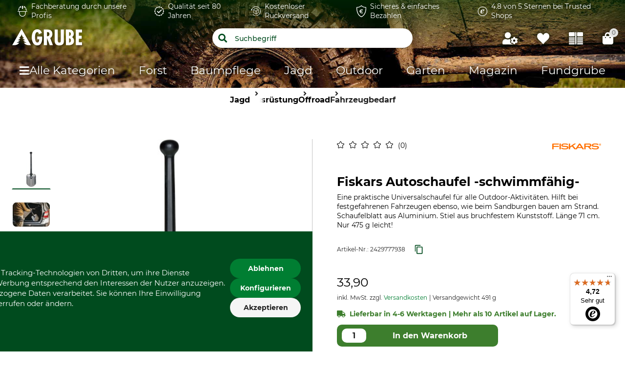

--- FILE ---
content_type: text/html;charset=UTF-8
request_url: https://www.grube.de/p/fiskars-autoschaufel-schwimmfaehig-/242977/
body_size: 109127
content:
<!doctype html>
<html class="" lang="de">
<head>
  <meta http-equiv="Content-type" content="text/html; charset=utf-8">
<meta name="viewport" content="width=device-width, initial-scale=1.0, maximum-scale=1.0, minimum-scale=1.0, user-scalable=0"/>


<meta http-equiv="X-UA-Compatible" content="IE=edge,chrome=1">
<meta http-equiv="cleartype" content="on">

<meta name="description" content="Entdecken Sie die Fiskars Autoschaufel -schwimmfähig- für alle Outdoor-Aktivitäten! Leicht, robust und vielseitig einsetzbar! Jetzt bestellen!">
      <meta property="og:site_name" content="GRUBE.DE">
      <meta property="og:type" content="website">
      <meta property="og:title" content="Fiskars Autoschaufel -schwimmfähig- im GRUBE Shop">
      <meta property="og:description" content="Entdecken Sie die Fiskars Autoschaufel -schwimmfähig- für alle Outdoor-Aktivitäten! Leicht, robust und vielseitig einsetzbar! Jetzt bestellen!">
      <meta property="og:url" content="https://www.grube.de/p/fiskars-autoschaufel-schwimmfaehig-/242977/">
      <meta property="og:image" content="https://cdn.grube.de/2021/12/22/76-030_1_j21.jpg">
      <link href="https://www.grube.de/p/fiskars-autoschaufel-schwimmfaehig-/242977/" rel="canonical">
  <link href="https://www.grube.eu/p/fiskars-car-shovel-will-float/242977/" hreflang="en" rel="alternate">
  <link href="https://www.grube.at/p/fiskars-autoschaufel-schwimmfaehig-/242977/" hreflang="de-AT" rel="alternate">
  <link href="https://www.grube.de/p/fiskars-autoschaufel-schwimmfaehig-/242977/" hreflang="de-DE" rel="alternate">
  <link href="https://www.grube.sk/p/fiskars-lopata-do-auta-plavajuca-/242977/" hreflang="sk-SK" rel="alternate">
  <link href="https://www.grube.fr/p/pelle-de-vehicule-fiskars-flottante-/242977/" hreflang="fr-FR" rel="alternate">
  <meta name="robots" content="index,follow">
<title>Fiskars Autoschaufel -schwimmfähig- im GRUBE Shop</title>
  <link rel="stylesheet" href="/d4d8be9e646d7c4ffb800b3a826b23bc3d9ef89b/assets/grube/css/styles.css" type="text/css" charset="utf-8">

<link rel="apple-touch-icon" sizes="180x180" href="/d4d8be9e646d7c4ffb800b3a826b23bc3d9ef89b/assets/grube/staticImages/apple-touch-icon.png" ><link rel="msapplication-square70x70logo" sizes="70x70" href="/d4d8be9e646d7c4ffb800b3a826b23bc3d9ef89b/assets/grube/staticImages/mstile-70x70.png" ><link rel="msapplication-square144x144logo" sizes="144x144" href="/d4d8be9e646d7c4ffb800b3a826b23bc3d9ef89b/assets/grube/staticImages/mstile-144x144.png" ><link rel="msapplication-square150x150logo" sizes="150x150" href="/d4d8be9e646d7c4ffb800b3a826b23bc3d9ef89b/assets/grube/staticImages/mstile-150x150.png" ><link rel="msapplication-wide310x150logo" sizes="310x150" href="/d4d8be9e646d7c4ffb800b3a826b23bc3d9ef89b/assets/grube/staticImages/mstile-310x150.png" ><link rel="msapplication-square310x310log" sizes="310x310" href="/d4d8be9e646d7c4ffb800b3a826b23bc3d9ef89b/assets/grube/staticImages/mstile-310x310.png" ><link rel="safari-pinned-tab" href="/d4d8be9e646d7c4ffb800b3a826b23bc3d9ef89b/assets/grube/staticImages/safari-pinned-tab.svg" ><link rel="mask-icon" href="/d4d8be9e646d7c4ffb800b3a826b23bc3d9ef89b/assets/grube/staticImages/safari-pinned-tab.svg" color="#004b1e"><meta name="theme-color" content="#004b1e"><meta name="msapplication-TileColor" content="#004b1e"><meta name="theme-color" content="#004b1e"><link rel="icon" type="image/png" sizes="32x32" href="/d4d8be9e646d7c4ffb800b3a826b23bc3d9ef89b/assets/grube/staticImages/favicon-32x32.png" ><link rel="icon" type="image/png" sizes="16x16" href="/d4d8be9e646d7c4ffb800b3a826b23bc3d9ef89b/assets/grube/staticImages/favicon-16x16.png" ><link rel="shortcut icon" type="image/x-icon" href="/d4d8be9e646d7c4ffb800b3a826b23bc3d9ef89b/assets/grube/staticImages/favicon.ico"><link rel="icon" type="image/x-icon" href="/d4d8be9e646d7c4ffb800b3a826b23bc3d9ef89b/assets/grube/staticImages/favicon.ico"><link rel="manifest" href="/manifest.json"><script type="text/javascript">
  window.iShop = {
    config: {
      baseUrl : "https://www.grube.de/",
      colors: {
        primary: "#004b1e"
      },
    },
    shopName: "grube.de",
  };

  window.addEventListener("load", () => {
    try {
      window.__APP.vueInstance.$vuetify.theme.defaults.light.primary = "#004b1e";
    } catch {}
  });
</script>

<script>document.documentElement.className += ' js';</script>

<!--[if lte IE 10]>
<script type="text/javascript">
document.location.href = "/browser-error/";
</script>
<![endif]-->

<script type="text/javascript" charset="utf-8">
  _ishopevents_url = "/ishop-api/events/";
  _ishopevents = [];

  function teaser_click(link, event) {
    _ishopevents.push(event);
    return true;
  }

</script>

<script type="application/ld+json">{"@context":"https://schema.org","@type":"BreadcrumbList","itemListElement":[{"@type":"ListItem","item":{"@id":"https://www.grube.de/","name":"Home"},"position":1},{"@type":"ListItem","item":{"@id":"https://www.grube.de/jagd/","name":"Jagd"},"position":2},{"@type":"ListItem","item":{"@id":"https://www.grube.de/jagd/ausruestung/","name":"Ausrüstung"},"position":3},{"@type":"ListItem","item":{"@id":"https://www.grube.de/jagd/ausruestung/offroad/","name":"Offroad"},"position":4},{"@type":"ListItem","item":{"@id":"https://www.grube.de/jagd/ausruestung/offroad/fahrzeugbedarf/","name":"Fahrzeugbedarf"},"position":5}],"itemListOrder":"ASCENDING","numberOfItems":5}</script>
  <script type="application/ld+json">{"@context":"https://schema.org","@type":"Product","brand":{"@type":"Brand","name":"Fiskars"},"description":"Eine praktische Universalschaufel für alle Outdoor-Aktivitäten. Hilft bei festgefahrenen Fahrzeugen ebenso, wie beim Sandburgen bauen am Strand. Schaufelblatt aus Aluminium. Stiel aus bruchfestem Kunststoff. Länge 71 cm. Nur 475 g leicht!","image":["https://cdn.grube.de/2021/12/22/76-030_1_j21_700.jpg"],"name":"Fiskars Autoschaufel -schwimmfähig-","offers":{"@type":"Offer","availability":"https://schema.org/InStock","image":"https://cdn.grube.de/2021/12/22/76-030_1_j21_700.jpg","inventoryLevel":{"@type":"QuantitativeValue","value":10},"price":"33.90","priceCurrency":"EUR","sku":"2429777938","url":"https://www.grube.de/p/fiskars-autoschaufel-schwimmfaehig-/242977/#itemId=2429777938"}}</script>
  <script type="text/plain"
          data-usercentrics="ABlyft"
          src="https://cdn.ablyft.com/s/37989761.js"></script>
</head>
<body class="default-layout page-detail-view">

<div
        class="v-application themes--grube"
        data-app id="grube-app"
        data-language="de"
>

  <navigation-info-banner
     :navigation-info-banner="{}"
  ></navigation-info-banner>

  <div class="d-none">
    <navigation-sub-navigation
        :navigation-entries="[{&quot;ariaLabel&quot;:&quot;Zum FAQ&quot;,&quot;iconImage&quot;:{&quot;src&quot;:&quot;/media/i/Navigationimage_faq-11589-0.png&quot;,&quot;contentType&quot;:&quot;image/png&quot;,&quot;title&quot;:&quot;FAQ&quot;,&quot;alt&quot;:&quot;Zum FAQ&quot;,&quot;width&quot;:56,&quot;height&quot;:56},&quot;name&quot;:&quot;FAQ&quot;,&quot;subcategories&quot;:[],&quot;url&quot;:&quot;/fragen-und-antworten/&quot;},{&quot;ariaLabel&quot;:&quot;Zu den Katalogen&quot;,&quot;iconImage&quot;:{&quot;src&quot;:&quot;/media/i/Navigationimage_catalog-11591-0.png&quot;,&quot;contentType&quot;:&quot;image/png&quot;,&quot;title&quot;:&quot;Kataloge&quot;,&quot;alt&quot;:&quot;Zu den Katalogen&quot;,&quot;width&quot;:62,&quot;height&quot;:62},&quot;name&quot;:&quot;Kataloge&quot;,&quot;subcategories&quot;:[],&quot;url&quot;:&quot;/kataloge/&quot;},{&quot;ariaLabel&quot;:&quot;Zum Kontaktformular&quot;,&quot;iconImage&quot;:{&quot;src&quot;:&quot;/media/i/Navigationimage_contact-11590-0.png&quot;,&quot;contentType&quot;:&quot;image/png&quot;,&quot;title&quot;:&quot;Kontakt&quot;,&quot;alt&quot;:&quot;Kontakt&quot;,&quot;width&quot;:56,&quot;height&quot;:56},&quot;name&quot;:&quot;Kontakt&quot;,&quot;subcategories&quot;:[],&quot;url&quot;:&quot;/kontakt/&quot;}]">
</navigation-sub-navigation>
</div>

  <burger-menu
          open-trigger-selector=".header__burger-menu-trigger"
          logo="&lt;span&gt;
        &lt;img
                class=&quot;header__logo&quot;
                alt=&quot;&quot;
                title=&quot;&quot;
                src=&quot;/d4d8be9e646d7c4ffb800b3a826b23bc3d9ef89b/assets/grube/staticImages/logo_grube.svg&quot;
                height=&quot;38px&quot;
        /&gt;
      &lt;/span&gt;"
          logo-image="logo.png"
  >
    <template #content>
      <html-teaser class="" class-name="">
      <a href="https://www.grube.li/nw2ws/" style="margin-top:0;">
  <img id="13240" src="https://admin.grube.app/media/i/Teaser_Live_mobil_01-13240-0.jpg"
       style="width:100%; height:auto; margin-top:-60px;" 
       alt="Live-Shopping" 
       title="Live-Shopping" />
</a></html-teaser>
  </template>
    <template #footer>
      <navigation-sub-navigation
        :navigation-entries="[{&quot;ariaLabel&quot;:&quot;Zum FAQ&quot;,&quot;iconImage&quot;:{&quot;src&quot;:&quot;/media/i/Navigationimage_faq-11589-0.png&quot;,&quot;contentType&quot;:&quot;image/png&quot;,&quot;title&quot;:&quot;FAQ&quot;,&quot;alt&quot;:&quot;Zum FAQ&quot;,&quot;width&quot;:56,&quot;height&quot;:56},&quot;name&quot;:&quot;FAQ&quot;,&quot;subcategories&quot;:[],&quot;url&quot;:&quot;/fragen-und-antworten/&quot;},{&quot;ariaLabel&quot;:&quot;Zu den Katalogen&quot;,&quot;iconImage&quot;:{&quot;src&quot;:&quot;/media/i/Navigationimage_catalog-11591-0.png&quot;,&quot;contentType&quot;:&quot;image/png&quot;,&quot;title&quot;:&quot;Kataloge&quot;,&quot;alt&quot;:&quot;Zu den Katalogen&quot;,&quot;width&quot;:62,&quot;height&quot;:62},&quot;name&quot;:&quot;Kataloge&quot;,&quot;subcategories&quot;:[],&quot;url&quot;:&quot;/kataloge/&quot;},{&quot;ariaLabel&quot;:&quot;Zum Kontaktformular&quot;,&quot;iconImage&quot;:{&quot;src&quot;:&quot;/media/i/Navigationimage_contact-11590-0.png&quot;,&quot;contentType&quot;:&quot;image/png&quot;,&quot;title&quot;:&quot;Kontakt&quot;,&quot;alt&quot;:&quot;Kontakt&quot;,&quot;width&quot;:56,&quot;height&quot;:56},&quot;name&quot;:&quot;Kontakt&quot;,&quot;subcategories&quot;:[],&quot;url&quot;:&quot;/kontakt/&quot;}]">
</navigation-sub-navigation>
</template>
  </burger-menu>
  <div
          is="page-overlay"
          class="page-overlay"
  >
  </div>
  <sidebar-flyout class="c-sidebar-flyout">
    <template v-slot:recommendations>
        <recommendations-teaser
          headline=""
          custom-link=""
          custom-link-text=""
          background-color-btn=""
          hover-color-btn=""
          :products="[{&quot;availabilityShort&quot;:&quot;available&quot;,&quot;availabilityStatus&quot;:&quot;GREEN&quot;,&quot;availabilityText&quot;:&quot;Lieferbar in 4-6 Werktagen | Mehr als 10 Artikel auf Lager.&quot;,&quot;available&quot;:true,&quot;counter&quot;:{&quot;availableQuantities&quot;:[]},&quot;maxQuantity&quot;:999999,&quot;brand&quot;:{&quot;name&quot;:&quot;Stihl&quot;},&quot;cloneOnHover&quot;:false,&quot;features&quot;:[{&quot;featureGroup&quot;:&quot;Produkteigenschaften&quot;,&quot;identifier&quot;:&quot;import:A0024&quot;,&quot;images&quot;:[],&quot;name&quot;:&quot;Teilung&quot;,&quot;value&quot;:&quot;1/4\&quot;&quot;,&quot;values&quot;:[&quot;1/4\&quot;&quot;]},{&quot;featureGroup&quot;:&quot;Produkteigenschaften&quot;,&quot;identifier&quot;:&quot;import:A0450&quot;,&quot;images&quot;:[],&quot;name&quot;:&quot;Schnittlänge&quot;,&quot;value&quot;:&quot;32 cm&quot;,&quot;values&quot;:[&quot;32 cm&quot;]},{&quot;featureGroup&quot;:&quot;Produkteigenschaften&quot;,&quot;identifier&quot;:&quot;import:A0453&quot;,&quot;images&quot;:[],&quot;name&quot;:&quot;Treibgliedstärke/Nutbreite&quot;,&quot;value&quot;:&quot;1,3 mm&quot;,&quot;values&quot;:[&quot;1,3 mm&quot;]},{&quot;featureGroup&quot;:&quot;Produkteigenschaften&quot;,&quot;identifier&quot;:&quot;import:A0454&quot;,&quot;images&quot;:[],&quot;name&quot;:&quot;Sägekettentyp&quot;,&quot;value&quot;:&quot;Halbmeißel&quot;,&quot;values&quot;:[&quot;Halbmeißel&quot;]},{&quot;featureGroup&quot;:&quot;Produkteigenschaften&quot;,&quot;identifier&quot;:&quot;import:A0455&quot;,&quot;images&quot;:[],&quot;name&quot;:&quot;Einstanzung Treibglied&quot;,&quot;value&quot;:&quot;3&quot;,&quot;values&quot;:[&quot;3&quot;]},{&quot;featureGroup&quot;:&quot;Produkteigenschaften&quot;,&quot;identifier&quot;:&quot;import:A0456&quot;,&quot;images&quot;:[],&quot;name&quot;:&quot;Einstanzung Zahn&quot;,&quot;value&quot;:&quot;1&quot;,&quot;values&quot;:[&quot;1&quot;]},{&quot;featureGroup&quot;:&quot;Produkteigenschaften&quot;,&quot;identifier&quot;:&quot;import:A0457&quot;,&quot;images&quot;:[],&quot;name&quot;:&quot;Einstellung Schärfgerät&quot;,&quot;value&quot;:&quot;75 °&quot;,&quot;values&quot;:[&quot;75 °&quot;]},{&quot;featureGroup&quot;:&quot;Produkteigenschaften&quot;,&quot;identifier&quot;:&quot;import:A0458&quot;,&quot;images&quot;:[],&quot;name&quot;:&quot;Feilhaltewinkel&quot;,&quot;value&quot;:&quot;0 °&quot;,&quot;values&quot;:[&quot;0 °&quot;]},{&quot;featureGroup&quot;:&quot;Produkteigenschaften&quot;,&quot;identifier&quot;:&quot;import:A0459&quot;,&quot;images&quot;:[],&quot;name&quot;:&quot;Rundfeile 1. Hälfte&quot;,&quot;value&quot;:&quot;4 mm&quot;,&quot;values&quot;:[&quot;4 mm&quot;]},{&quot;featureGroup&quot;:&quot;Produkteigenschaften&quot;,&quot;identifier&quot;:&quot;import:A0460&quot;,&quot;images&quot;:[],&quot;name&quot;:&quot;Rundfeile 2. Hälfte&quot;,&quot;value&quot;:&quot;3,6 mm&quot;,&quot;values&quot;:[&quot;3,6 mm&quot;]},{&quot;featureGroup&quot;:&quot;Produkteigenschaften&quot;,&quot;identifier&quot;:&quot;import:A0461&quot;,&quot;images&quot;:[],&quot;name&quot;:&quot;Schärfwinkel&quot;,&quot;value&quot;:&quot;30 °&quot;,&quot;values&quot;:[&quot;30 °&quot;]},{&quot;featureGroup&quot;:&quot;Produkteigenschaften&quot;,&quot;identifier&quot;:&quot;import:A0462&quot;,&quot;images&quot;:[],&quot;name&quot;:&quot;Schleifscheibe&quot;,&quot;value&quot;:&quot;3,0 - 3,2 mm&quot;,&quot;values&quot;:[&quot;3,0 - 3,2 mm&quot;]},{&quot;featureGroup&quot;:&quot;Produkteigenschaften&quot;,&quot;identifier&quot;:&quot;import:A0463&quot;,&quot;images&quot;:[],&quot;name&quot;:&quot;Abstand Tiefenbegrenzer&quot;,&quot;value&quot;:&quot;0,07 mm&quot;,&quot;values&quot;:[&quot;0,07 mm&quot;]},{&quot;featureGroup&quot;:&quot;Standardattribut&quot;,&quot;identifier&quot;:&quot;import:A0608&quot;,&quot;images&quot;:[],&quot;name&quot;:&quot;Marke&quot;,&quot;value&quot;:&quot;Stihl&quot;,&quot;values&quot;:[&quot;Stihl&quot;]},{&quot;featureGroup&quot;:&quot;Standardattribut&quot;,&quot;identifier&quot;:&quot;import:A0525&quot;,&quot;images&quot;:[],&quot;name&quot;:&quot;Produkttyp&quot;,&quot;value&quot;:&quot;Sägekette&quot;,&quot;values&quot;:[&quot;Sägekette&quot;]},{&quot;featureGroup&quot;:&quot;Standardattribut&quot;,&quot;identifier&quot;:&quot;import:A0524&quot;,&quot;images&quot;:[],&quot;name&quot;:&quot;Modellbezeichnung&quot;,&quot;value&quot;:&quot;Rapid Micro Spezial Halbmeißel 1/4\&quot;, 1,3 mm, 68 TG&quot;,&quot;values&quot;:[&quot;Rapid Micro Spezial Halbmeißel 1/4\&quot;, 1,3 mm, 68 TG&quot;]},{&quot;featureGroup&quot;:&quot;Standardattribut&quot;,&quot;identifier&quot;:&quot;import:A0905&quot;,&quot;images&quot;:[{&quot;alt&quot;:&quot;Made in Switzerland&quot;,&quot;src&quot;:&quot;https://cdn.grube.de/2024/10/24/square_icon_ch.png&quot;,&quot;title&quot;:&quot;Made in Switzerland&quot;}],&quot;name&quot;:&quot;Herstellung&quot;,&quot;value&quot;:&quot;Made in Switzerland&quot;,&quot;values&quot;:[&quot;Made in Switzerland&quot;]},{&quot;featureGroup&quot;:&quot;Produkteigenschaften&quot;,&quot;identifier&quot;:&quot;import:A0068&quot;,&quot;images&quot;:[],&quot;name&quot;:&quot;Treibglieder&quot;,&quot;value&quot;:&quot;68&quot;,&quot;values&quot;:[&quot;68&quot;]}],&quot;hero&quot;:false,&quot;id&quot;:&quot;367793&quot;,&quot;images&quot;:[{&quot;alt&quot;:&quot;Stihl Sägekette Rapid Micro Spezial Halbmeißel 1/4\&quot;, 1,3 mm, 68 TG&quot;,&quot;src&quot;:&quot;https://cdn.grube.de/2020/08/06/3661-64_1_j20.jpg&quot;,&quot;title&quot;:&quot;Stihl Sägekette Rapid Micro Spezial Halbmeißel 1/4\&quot;, 1,3 mm, 68 TG&quot;}],&quot;inCart&quot;:false,&quot;itemId&quot;:&quot;3677938967&quot;,&quot;labels&quot;:[&quot;discount&quot;],&quot;lazyLoadImages&quot;:true,&quot;longDescription&quot;:&quot;&lt;p&gt;Die Stihl Rapid Micro Spezial ist eine S&amp;auml;gekette, die sich speziell f&amp;uuml;r die Bereiche Carving und Baumpflege eignet. Durch die besondere Zahnform werden auftretende Vibrationen reduziert, was eine pr&amp;auml;zise Handhabung der S&amp;auml;ge erleichtert. Auch f&amp;uuml;r Stechschnitte ist die Kette hervorragend geeignet, denn durch die gek&amp;uuml;rzten Zahnd&amp;auml;cher wird die Stechgeschwindigkeit gesteigert, ohne dass zus&amp;auml;tzlicher Druck aufgewendet werden muss. Das spart Kraft und erm&amp;ouml;glicht eine feinere Schnittf&amp;uuml;hrung.&lt;/p&gt;\n&lt;ul&gt;\n&lt;li&gt;Schnittl&amp;auml;nge (cm/Zoll) 32/13&lt;/li&gt;\n&lt;li&gt;Teilung 1/4\&quot;&lt;/li&gt;\n&lt;li&gt;Treibgliedst&amp;auml;rke 1,3 mm&lt;/li&gt;\n&lt;li&gt;empf. Feilenst&amp;auml;rke: 4,0 mm&lt;/li&gt;\n&lt;/ul&gt;&quot;,&quot;name&quot;:&quot;Stihl Sägekette Rapid Micro Spezial Halbmeißel 1/4\&quot;, 1,3 mm, 68 TG&quot;,&quot;onWishlist&quot;:false,&quot;plpVariations&quot;:{&quot;variationColors&quot;:[],&quot;variationCount&quot;:1,&quot;variationSizes&quot;:[],&quot;variationType&quot;:&quot;ONE_VARIATION&quot;},&quot;price&quot;:{&quot;b2cPrice&quot;:&quot;30,90 &quot;,&quot;b2cPriceNet&quot;:&quot;25,97 &quot;,&quot;currency&quot;:&quot;€&quot;,&quot;current&quot;:&quot;26,26 &quot;,&quot;glidingPrice&quot;:[{&quot;price&quot;:&quot;30,90 &quot;,&quot;promotionPrice&quot;:&quot;26,26 &quot;,&quot;quantity&quot;:0},{&quot;price&quot;:&quot;26,20 &quot;,&quot;quantity&quot;:20}],&quot;glidingPriceNet&quot;:[{&quot;price&quot;:&quot;25,97 &quot;,&quot;quantity&quot;:0},{&quot;price&quot;:&quot;22,02 &quot;,&quot;quantity&quot;:20}],&quot;isBasicPrice&quot;:false,&quot;isFromPrice&quot;:false,&quot;isOldPrice&quot;:true,&quot;isRetailPrice&quot;:false,&quot;isSignificantlyReduced&quot;:true,&quot;old&quot;:&quot;30,90 &quot;,&quot;oldNet&quot;:&quot;0,00 &quot;,&quot;previous&quot;:&quot;30,90 &quot;,&quot;priceError&quot;:false,&quot;priceForSchemaOrgOffer&quot;:&quot;26.26&quot;,&quot;priceNet&quot;:&quot;25,97 &quot;,&quot;rrp&quot;:&quot;30,90 &quot;,&quot;rrpNet&quot;:&quot;25,97 &quot;,&quot;savedAmount&quot;:&quot;4,64 &quot;,&quot;savedAmountNet&quot;:&quot;0,00 &quot;,&quot;savedPercentage&quot;:15},&quot;productCustomization&quot;:{&quot;customizable&quot;:false},&quot;productGroup&quot;:&quot;Sägeketten&quot;,&quot;productId&quot;:&quot;367793&quot;,&quot;promotionExpiry&quot;:&quot;2026-02-28T23:00:00.000+00:00&quot;,&quot;ratingAverage&quot;:0.0,&quot;ratingCount&quot;:0,&quot;reviewsOverall&quot;:{&quot;average&quot;:0.0,&quot;bestRating&quot;:-2147483648,&quot;count&quot;:0,&quot;reviews&quot;:[],&quot;worstRating&quot;:2147483647},&quot;sellingPoints&quot;:[],&quot;shortDescription&quot;:&quot;&lt;p&gt;Besondere Zahnform mit gek&amp;uuml;rztem Zahndach. Speziell f&amp;uuml;r Carving und Baumpflege.&lt;/p&gt;&quot;,&quot;url&quot;:&quot;/p/stihl-saegekette-rapid-micro-spezial-halbmeissel-14-13-mm-68-tg/367793/#itemId=3677938967&quot;,&quot;valid&quot;:true,&quot;variations&quot;:[]},{&quot;availabilityShort&quot;:&quot;available&quot;,&quot;availabilityStatus&quot;:&quot;GREEN&quot;,&quot;availabilityText&quot;:&quot;Lieferbar in 4-6 Werktagen | Es sind noch 4 Artikel auf Lager.&quot;,&quot;available&quot;:true,&quot;counter&quot;:{&quot;availableQuantities&quot;:[]},&quot;maxQuantity&quot;:999999,&quot;brand&quot;:{&quot;name&quot;:&quot;Dokken&#39;s&quot;},&quot;cloneOnHover&quot;:false,&quot;features&quot;:[{&quot;featureGroup&quot;:&quot;Standardattribut&quot;,&quot;identifier&quot;:&quot;import:A0608&quot;,&quot;images&quot;:[],&quot;name&quot;:&quot;Marke&quot;,&quot;value&quot;:&quot;Dokken&#39;s&quot;,&quot;values&quot;:[&quot;Dokken&#39;s&quot;]},{&quot;featureGroup&quot;:&quot;Standardattribut&quot;,&quot;identifier&quot;:&quot;import:A0525&quot;,&quot;images&quot;:[],&quot;name&quot;:&quot;Produkttyp&quot;,&quot;value&quot;:&quot;Apportierdummy&quot;,&quot;values&quot;:[&quot;Apportierdummy&quot;]},{&quot;featureGroup&quot;:&quot;Standardattribut&quot;,&quot;identifier&quot;:&quot;import:A0524&quot;,&quot;images&quot;:[],&quot;name&quot;:&quot;Modellbezeichnung&quot;,&quot;value&quot;:&quot;Ente&quot;,&quot;values&quot;:[&quot;Ente&quot;]},{&quot;featureGroup&quot;:&quot;Standardattribut&quot;,&quot;identifier&quot;:&quot;import:A0905&quot;,&quot;images&quot;:[{&quot;alt&quot;:&quot;Made in USA&quot;,&quot;src&quot;:&quot;https://cdn.grube.de/2024/10/24/square_icon_us.png&quot;,&quot;title&quot;:&quot;Made in USA&quot;}],&quot;name&quot;:&quot;Herstellung&quot;,&quot;value&quot;:&quot;Made in USA&quot;,&quot;values&quot;:[&quot;Made in USA&quot;]},{&quot;featureGroup&quot;:&quot;Artikelnummern&quot;,&quot;identifier&quot;:&quot;import:A0672&quot;,&quot;images&quot;:[],&quot;name&quot;:&quot;Hersteller-Artikel-Nr.&quot;,&quot;value&quot;:&quot;T200&quot;,&quot;values&quot;:[&quot;T200&quot;]},{&quot;featureGroup&quot;:&quot;Maße &amp; Gewichte&quot;,&quot;identifier&quot;:&quot;import:A0057&quot;,&quot;images&quot;:[],&quot;name&quot;:&quot;Gewicht&quot;,&quot;value&quot;:&quot;240 g&quot;,&quot;values&quot;:[&quot;240 g&quot;]}],&quot;hero&quot;:false,&quot;id&quot;:&quot;872225&quot;,&quot;images&quot;:[{&quot;alt&quot;:&quot;Dokken&#39;s Apportierdummy Ente&quot;,&quot;src&quot;:&quot;https://cdn.grube.de/2023/06/14/87-462_1_j23.jpg&quot;,&quot;title&quot;:&quot;Dokken&#39;s Apportierdummy Ente&quot;},{&quot;alt&quot;:&quot;Dokken&#39;s Apportierdummy Ente&quot;,&quot;src&quot;:&quot;https://cdn.grube.de/2023/06/14/87-461_1_j23.jpg&quot;,&quot;title&quot;:&quot;Dokken&#39;s Apportierdummy Ente&quot;}],&quot;inCart&quot;:false,&quot;itemId&quot;:&quot;8722253895&quot;,&quot;labels&quot;:[],&quot;lazyLoadImages&quot;:true,&quot;longDescription&quot;:&quot;&lt;p&gt;Erfolgreiches Apportieren leichtgemacht mit der Dokken&#39;s Apportierdummy Ente. Dieser Dummy besteht aus robustem, hartem Kunststoff und ist f&amp;uuml;r das t&amp;auml;gliche Apportiertraining Ihres Vierbeiners eine effektive Erg&amp;auml;nzung. Dank des freibaumelnden Kopfes lernt der Hund, bevorzugt den Dummyk&amp;ouml;rper zu fassen und somit den richtigen Apport von Wildk&amp;ouml;rpern. Eine Wurfleine mit Knoten erleichtert das Auswerfen des Apportierdummys. Auch f&amp;uuml;r die Wasserarbeit geeignet.&lt;/p&gt;&quot;,&quot;name&quot;:&quot;Dokken&#39;s Apportierdummy Ente&quot;,&quot;onWishlist&quot;:false,&quot;plpVariations&quot;:{&quot;variationColors&quot;:[],&quot;variationCount&quot;:2,&quot;variationSizes&quot;:[],&quot;variationType&quot;:&quot;VARIATIONS&quot;},&quot;price&quot;:{&quot;b2cPrice&quot;:&quot;44,90 &quot;,&quot;b2cPriceNet&quot;:&quot;37,73 &quot;,&quot;currency&quot;:&quot;€&quot;,&quot;current&quot;:&quot;44,90 &quot;,&quot;glidingPrice&quot;:[{&quot;price&quot;:&quot;44,90 &quot;,&quot;quantity&quot;:0}],&quot;glidingPriceNet&quot;:[{&quot;price&quot;:&quot;37,73 &quot;,&quot;quantity&quot;:0}],&quot;isBasicPrice&quot;:false,&quot;isFromPrice&quot;:true,&quot;isOldPrice&quot;:false,&quot;isRetailPrice&quot;:false,&quot;isSignificantlyReduced&quot;:true,&quot;old&quot;:&quot;0,00 &quot;,&quot;oldNet&quot;:&quot;0,00 &quot;,&quot;priceError&quot;:false,&quot;priceForSchemaOrgOffer&quot;:&quot;44.9&quot;,&quot;priceNet&quot;:&quot;37,73 &quot;,&quot;rrp&quot;:&quot;44,90 &quot;,&quot;rrpNet&quot;:&quot;37,73 &quot;,&quot;savedAmount&quot;:&quot;0,00 &quot;,&quot;savedAmountNet&quot;:&quot;0,00 &quot;,&quot;savedPercentage&quot;:0},&quot;productCustomization&quot;:{&quot;customizable&quot;:false},&quot;productGroup&quot;:&quot;Hundezubehör&quot;,&quot;productId&quot;:&quot;872225&quot;,&quot;ratingAverage&quot;:0.0,&quot;ratingCount&quot;:0,&quot;reviewsOverall&quot;:{&quot;average&quot;:0.0,&quot;bestRating&quot;:-2147483648,&quot;count&quot;:0,&quot;reviews&quot;:[],&quot;worstRating&quot;:2147483647},&quot;sellingPoints&quot;:[],&quot;shortDescription&quot;:&quot;&lt;p&gt;Apportierdummy aus hartem Kunststoff. F&amp;uuml;r Wasserarbeit geeignet. Freibaumelnder Kopf. Wurfleine mit Knoten.&lt;/p&gt;&quot;,&quot;url&quot;:&quot;/p/dokkens-apportierdummy-ente/872225/#itemId=8722253895&quot;,&quot;valid&quot;:true,&quot;variations&quot;:[{&quot;attributeName&quot;:&quot;import:A0555&quot;,&quot;colorVariation&quot;:false,&quot;display_string&quot;:&quot;Variantenbeschreibung&quot;,&quot;name&quot;:&quot;var[import:A0555]&quot;,&quot;options&quot;:[{&quot;attributeName&quot;:&quot;import:A0555&quot;,&quot;availability&quot;:{&quot;availabilityShort&quot;:&quot;available&quot;,&quot;availabilityStatus&quot;:&quot;GREEN&quot;,&quot;availabilityText&quot;:&quot;Lieferbar in 4-6 Werktagen | Es sind noch 4 Artikel auf Lager.&quot;,&quot;available&quot;:true,&quot;counter&quot;:{&quot;availableQuantities&quot;:[]},&quot;maxQuantity&quot;:999999},&quot;isAvailable&quot;:true,&quot;label&quot;:&quot;Krickente. Gewicht 240 g.&quot;,&quot;value&quot;:&quot;Krickente. Gewicht 240 g.&quot;},{&quot;attributeName&quot;:&quot;import:A0555&quot;,&quot;availability&quot;:{&quot;availabilityShort&quot;:&quot;available&quot;,&quot;availabilityStatus&quot;:&quot;GREEN&quot;,&quot;availabilityText&quot;:&quot;Lieferbar in 4-6 Werktagen | Mehr als 10 Artikel auf Lager.&quot;,&quot;available&quot;:true,&quot;counter&quot;:{&quot;availableQuantities&quot;:[]},&quot;maxQuantity&quot;:999999},&quot;isAvailable&quot;:true,&quot;label&quot;:&quot;Stockente. Gewicht 600 g.&quot;,&quot;value&quot;:&quot;Stockente. Gewicht 600 g.&quot;}],&quot;selectedOption&quot;:&quot;Krickente. Gewicht 240 g.&quot;}]},{&quot;availabilityShort&quot;:&quot;available&quot;,&quot;availabilityStatus&quot;:&quot;GREEN&quot;,&quot;availabilityText&quot;:&quot;Lieferbar in 4-6 Werktagen | Mehr als 10 Artikel auf Lager.&quot;,&quot;available&quot;:true,&quot;counter&quot;:{&quot;availableQuantities&quot;:[]},&quot;maxQuantity&quot;:999999,&quot;brand&quot;:{},&quot;cloneOnHover&quot;:false,&quot;features&quot;:[{&quot;featureGroup&quot;:&quot;Produkteigenschaften&quot;,&quot;identifier&quot;:&quot;import:A0784&quot;,&quot;images&quot;:[],&quot;name&quot;:&quot;Auflage&quot;,&quot;value&quot;:&quot;1. Auflage&quot;,&quot;values&quot;:[&quot;1. Auflage&quot;]},{&quot;featureGroup&quot;:&quot;Produkteigenschaften&quot;,&quot;identifier&quot;:&quot;import:A0785&quot;,&quot;images&quot;:[],&quot;name&quot;:&quot;Seitenanzahl&quot;,&quot;value&quot;:&quot;128&quot;,&quot;values&quot;:[&quot;128&quot;]},{&quot;featureGroup&quot;:&quot;Produkteigenschaften&quot;,&quot;identifier&quot;:&quot;import:A0786&quot;,&quot;images&quot;:[],&quot;name&quot;:&quot;ISBN&quot;,&quot;value&quot;:&quot;978-3-8404-2066-5&quot;,&quot;values&quot;:[&quot;978-3-8404-2066-5&quot;]},{&quot;featureGroup&quot;:&quot;Produkteigenschaften&quot;,&quot;identifier&quot;:&quot;import:A0788&quot;,&quot;images&quot;:[],&quot;name&quot;:&quot;Einband&quot;,&quot;value&quot;:&quot;Paperback&quot;,&quot;values&quot;:[&quot;Paperback&quot;]},{&quot;featureGroup&quot;:&quot;Produkteigenschaften&quot;,&quot;identifier&quot;:&quot;import:A0845&quot;,&quot;images&quot;:[],&quot;name&quot;:&quot;Sprache&quot;,&quot;value&quot;:&quot;Deutsch&quot;,&quot;values&quot;:[&quot;Deutsch&quot;]},{&quot;featureGroup&quot;:&quot;Standardattribut&quot;,&quot;identifier&quot;:&quot;import:A0525&quot;,&quot;images&quot;:[],&quot;name&quot;:&quot;Produkttyp&quot;,&quot;value&quot;:&quot;Buch&quot;,&quot;values&quot;:[&quot;Buch&quot;]},{&quot;featureGroup&quot;:&quot;Standardattribut&quot;,&quot;identifier&quot;:&quot;import:A0524&quot;,&quot;images&quot;:[],&quot;name&quot;:&quot;Modellbezeichnung&quot;,&quot;value&quot;:&quot;Wilde Welpen &amp; kleine Jagdnasen&quot;,&quot;values&quot;:[&quot;Wilde Welpen &amp; kleine Jagdnasen&quot;]},{&quot;featureGroup&quot;:&quot;Standardattribut&quot;,&quot;identifier&quot;:&quot;import:A0905&quot;,&quot;images&quot;:[{&quot;alt&quot;:&quot;Made in Czech Republic&quot;,&quot;src&quot;:&quot;https://cdn.grube.de/2024/10/24/square_icon_cz.png&quot;,&quot;title&quot;:&quot;Made in Czech Republic&quot;}],&quot;name&quot;:&quot;Herstellung&quot;,&quot;value&quot;:&quot;Made in Czech Republic&quot;,&quot;values&quot;:[&quot;Made in Czech Republic&quot;]},{&quot;featureGroup&quot;:&quot;Artikelnummern&quot;,&quot;identifier&quot;:&quot;import:A0672&quot;,&quot;images&quot;:[],&quot;name&quot;:&quot;Hersteller-Artikel-Nr.&quot;,&quot;value&quot;:&quot;9783840420665&quot;,&quot;values&quot;:[&quot;9783840420665&quot;]}],&quot;hero&quot;:false,&quot;id&quot;:&quot;406609&quot;,&quot;images&quot;:[{&quot;alt&quot;:&quot;Wilde Welpen &amp; kleine Jagdnasen&quot;,&quot;src&quot;:&quot;https://cdn.grube.de/2022/04/29/69-161_1_j22.jpg&quot;,&quot;title&quot;:&quot;Wilde Welpen &amp; kleine Jagdnasen&quot;}],&quot;inCart&quot;:false,&quot;itemId&quot;:&quot;4066095675&quot;,&quot;labels&quot;:[],&quot;lazyLoadImages&quot;:true,&quot;longDescription&quot;:&quot;&lt;p&gt;Sie haben einen Welpen bei sich aufgenommen und wollen ihn erfolgreich zum Jagdhund erziehen? Dann ist das Buch Wilde Welpen &amp;amp; kleine Jagdnasen die ideale Lektüre. Denn nicht alle Hundebesitzer wissen, was ein jagdgeeigneter Welpe alles mit sich bringt. Die Autorin Ines Scheuer-Dinger beschreibt in ihrem Buch die Trainingsgrundlagen für ein partnerschaftliches Zusammenleben ohne Stress. Dabei wird sich an den Bedürfnissen des Hundes orientiert und sein von Geburt an vorhandener Jagdtrieb in geordnete Bahnen gelenkt – und das mit freundlichen Methoden ganz ohne Hetzen und Greifen.&lt;/p&gt;\n\n&lt;p&gt;Mit „Grundschul-Lehrplan“ für Jagdwelpen. 128 Seiten.&lt;/p&gt;&quot;,&quot;name&quot;:&quot;Wilde Welpen &amp; kleine Jagdnasen&quot;,&quot;onWishlist&quot;:false,&quot;plpVariations&quot;:{&quot;variationColors&quot;:[],&quot;variationCount&quot;:1,&quot;variationSizes&quot;:[],&quot;variationType&quot;:&quot;ONE_VARIATION&quot;},&quot;price&quot;:{&quot;b2cPrice&quot;:&quot;16,99 &quot;,&quot;b2cPriceNet&quot;:&quot;15,88 &quot;,&quot;currency&quot;:&quot;€&quot;,&quot;current&quot;:&quot;16,99 &quot;,&quot;glidingPrice&quot;:[{&quot;price&quot;:&quot;16,99 &quot;,&quot;quantity&quot;:0}],&quot;glidingPriceNet&quot;:[{&quot;price&quot;:&quot;15,88 &quot;,&quot;quantity&quot;:0}],&quot;isBasicPrice&quot;:false,&quot;isFromPrice&quot;:false,&quot;isOldPrice&quot;:false,&quot;isRetailPrice&quot;:false,&quot;isSignificantlyReduced&quot;:false,&quot;old&quot;:&quot;0,00 &quot;,&quot;oldNet&quot;:&quot;0,00 &quot;,&quot;priceError&quot;:false,&quot;priceForSchemaOrgOffer&quot;:&quot;16.99&quot;,&quot;priceNet&quot;:&quot;15,88 &quot;,&quot;rrp&quot;:&quot;16,99 &quot;,&quot;rrpNet&quot;:&quot;15,88 &quot;,&quot;savedAmount&quot;:&quot;0,00 &quot;,&quot;savedAmountNet&quot;:&quot;0,00 &quot;,&quot;savedPercentage&quot;:0},&quot;productCustomization&quot;:{&quot;customizable&quot;:false},&quot;productGroup&quot;:&quot;Bücher&quot;,&quot;productId&quot;:&quot;406609&quot;,&quot;ratingAverage&quot;:0.0,&quot;ratingCount&quot;:0,&quot;reviewsOverall&quot;:{&quot;average&quot;:0.0,&quot;bestRating&quot;:-2147483648,&quot;count&quot;:0,&quot;reviews&quot;:[],&quot;worstRating&quot;:2147483647},&quot;sellingPoints&quot;:[],&quot;shortDescription&quot;:&quot;&lt;p&gt;Von Ines Scheuer-Dinger. Trainingsgrundlagen für ein partnerschaftliches Zusammenleben mit einem Jagdwelpen ohne Stress. Dabei wird sich an den Bedürfnissen des Hundes orientiert und sein von Geburt an vorhandener Jagdtrieb in geordnete Bahnen gelenkt, mit freundlichen Methoden ohne Hetzen und Greifen. 128 Seiten.&lt;/p&gt;&quot;,&quot;url&quot;:&quot;/p/wilde-welpen-und-kleine-jagdnasen/406609/#itemId=4066095675&quot;,&quot;valid&quot;:true,&quot;variations&quot;:[]}]"
          
  >
      </recommendations-teaser>
</template>
    </sidebar-flyout>
  <header
        ref="shopHeader"
        is="header-vue"
        class="header header__product-page header-loading"
        logo="&lt;span&gt;
        &lt;img
                class=&quot;header__logo&quot;
                alt=&quot;&quot;
                title=&quot;&quot;
                src=&quot;/d4d8be9e646d7c4ffb800b3a826b23bc3d9ef89b/assets/grube/staticImages/logo_grube.svg&quot;
                height=&quot;38px&quot;
        /&gt;
      &lt;/span&gt;"
        logo-image="logo.png"
        type="product-page"
        :trust-elements="[&quot;&lt;a href=\&quot;/leitbild/\&quot;&gt;&lt;img src=\&quot;/media/i/Benefit_Fachberatung_white-5855-0.svg\&quot; alt=\&quot;Piktogramm Forsthelm\&quot; /&gt;Fachberatung durch unsere Profis&lt;/a&gt;&quot;,&quot;&lt;a href=\&quot;/geschichte/\&quot;&gt;&lt;img src=\&quot;/media/i/Benefit_Quality_white-5856-0.svg\&quot; alt=\&quot;Piktogramm Haken zur Verifizierung\&quot;/&gt;Qualität seit 80 Jahren&lt;/a&gt;&quot;,&quot;&lt;a href=\&quot;/kostenloser-rueckversand/\&quot;&gt;&lt;img src=\&quot;/media/i/Benefit_Rueckversand_white-5857-0.svg\&quot; alt=\&quot;Piktogramm mit einem Paket\&quot;/&gt;Kostenloser Rückversand&lt;/a&gt;&quot;,&quot;&lt;a href=\&quot;/zahlungsarten/\&quot;&gt;&lt;img src=\&quot;/media/i/Benefit_SichereBezahlung_white-5858-0.svg\&quot; alt=\&quot;Piktogramm €-Zeichen auf Schild\&quot;/&gt;Sicheres &amp; einfaches Bezahlen&lt;/a&gt;&quot;,&quot;&lt;a href=\&quot;https://www.trustedshops.de/bewertung/info_XDBCE6DF2B31165578055ED2870201117.html\&quot; target=_blank&gt;&lt;img src=\&quot;/media/i/Trustedshops_TrustElement-5872-0.png\&quot; alt=\&quot;Piktogramm Logo von Trusted Shops\&quot;/&gt;4.8 von 5 Sternen bei Trusted Shops&lt;/a&gt;&quot;]"

        
>

  <div class="header-loading-large">
    <div class="second-row">
          <ul class="trust-elements" style="margin: 0">
            <li>
                <div><a href="/leitbild/"><img src="/media/i/Benefit_Fachberatung_white-5855-0.svg" alt="Piktogramm Forsthelm" />Fachberatung durch unsere Profis</a></div>
              </li>
            <li>
                <div><a href="/geschichte/"><img src="/media/i/Benefit_Quality_white-5856-0.svg" alt="Piktogramm Haken zur Verifizierung"/>Qualität seit 80 Jahren</a></div>
              </li>
            <li>
                <div><a href="/kostenloser-rueckversand/"><img src="/media/i/Benefit_Rueckversand_white-5857-0.svg" alt="Piktogramm mit einem Paket"/>Kostenloser Rückversand</a></div>
              </li>
            <li>
                <div><a href="/zahlungsarten/"><img src="/media/i/Benefit_SichereBezahlung_white-5858-0.svg" alt="Piktogramm €-Zeichen auf Schild"/>Sicheres & einfaches Bezahlen</a></div>
              </li>
            <li>
                <div><a href="https://www.trustedshops.de/bewertung/info_XDBCE6DF2B31165578055ED2870201117.html" target=_blank><img src="/media/i/Trustedshops_TrustElement-5872-0.png" alt="Piktogramm Logo von Trusted Shops"/>4.8 von 5 Sternen bei Trusted Shops</a></div>
              </li>
            </ul>
        </div>
      <div class="third-row">
      <div id="header-sticky" class="sticky" style="position: absolute">
        <div id="SHOP_HOMEPAGE_BTN" class="sticky-wrapper">
          <div class="content">
                <div class="logo-container">
                  <div class="header__meta-menu header-meta-content">
  <a href="/" class="header__logo-link">
    <span>
        <span>
          <img
            class="header__logo"
            alt=""
            title=""
            src="/d4d8be9e646d7c4ffb800b3a826b23bc3d9ef89b/assets/grube/staticImages/logo_grube.svg"
            height="38px"
          />
        </span>
      </span>
      </a>
</div>
</div>

                <div class="search">
                  <form class="search-autosuggest" action="/search/">
                    <div class="v-input">
                      <div class="v-input__control">
                        <div class="v-input__slot">
                          <div class="v-select__slot">
                            <input placeholder="Suchbegriff" type="text" autocomplete="off" />
                          </div>
                        </div>
                      </div>
                    </div>
                  </form>
                </div>

                <div class="user-shortcuts">

                  <div class="user-shortcut header__user-shortcut header__user-shortcut--login | user-shortcut" data-type="login">
  <a 
    href="/account/"
    class="user-shortcut__link user-shortcut__link--login">
    </a>
</div>
<div class="user-shortcut header__user-shortcut header__user-shortcut--wishlist" id="WISHLIST_BTN">
                      <a href="/login/?ref=wl"
                         class="user-shortcut__link user-shortcut__link--wishlist user-shortcut__link--active">
                      </a>
                    </div>

                    <div class="user-shortcut user-shortcut user-shortcut--compare" id="COMPARE_BTN">
                        <a
                                href="/comparison/sidemenu/"
                                class="user-shortcut__link user-shortcut__link--compare user-shortcut__link--active">
                        </a>
                      </div>
                    <div class="user-shortcut header__user-shortcut header__user-shortcut--cart | user-shortcut" data-type="cart">
  <a 
    href="/basket/"
    class="user-shortcut__link user-shortcut__link--cart">
    <span
        class="user-shortcut__notification-badge user-shortcut__notification-badge--cart"
        data-initial-count="0"
      >
      </span>
    </a>
</div>
</div>
              </div>
            </div>

        <nav
  class="header__navigation | navigation navigation header__navigation"
  is="navigation"
>
  <ul class="navigation__list pl-0" id="MAIN_NAVIGATION_MENU"></ul>
</nav>
</div>
    </div>

    </div>
</header>
<breadcrumbs
    id="MAIN_NAVIGATION_BREADCRUMB"
    class="breadcrumbs"
    :breadcrumbs="[
      
        {
          displayName: 'Home',
          link: 'https://www.grube.de/'
        },
      
        {
          displayName: 'Jagd',
          link: 'https://www.grube.de/jagd/'
        },
      
        {
          displayName: 'Ausrüstung',
          link: 'https://www.grube.de/jagd/ausruestung/'
        },
      
        {
          displayName: 'Offroad',
          link: 'https://www.grube.de/jagd/ausruestung/offroad/'
        },
      
        {
          displayName: 'Fahrzeugbedarf',
          link: 'https://www.grube.de/jagd/ausruestung/offroad/fahrzeugbedarf/'
        },
      
    ]"
    
      :is-product="true"
    
  >
  </breadcrumbs>
<main class="page-main">
    <div  class="app nm-container">
      <product-detailed-page
        :flow-box-api-key="'Ob7LmovJS-Kg_idtl_I2ew'"
        :flow-box-locale="'de-DE'"
        :pdp-usp-logo=" null"
        :pdp-shipping-costs=" &quot;&lt;div style=\&quot;padding-left: 50px; padding-right: 50px;\&quot;&gt;\r\n  &lt;p&gt;&lt;h2&gt;Versandkosten innerhalb Deutschlands&lt;/h2&gt;&lt;/p&gt;\r\n  &lt;p&gt;Der Versandkostenanteil beträgt 5,95 €. Die Versandkosten für Munition betragen 25,00 € Festlandzustellung, für deutsche Inselzustellung 60,00 €.&lt;/p&gt;\r\n  &lt;p&gt;Wir liefern NICHT an Packstationen.&lt;/p&gt;\r\n  &lt;p&gt;Expressversand. Vorrätige Ware (außer gekennzeichnete Gefahrstoffe) liefern wir gegen einen erhöhten Versandkostenanteil innerhalb Deutschlands (Festland) zu den nachstehenden Bedingungen aus. Expressversand auf die deutschen Inseln ist leider nicht möglich. Bei Bestellung:&lt;/p&gt;\r\n  &lt;ul&gt;\r\n    &lt;li&gt;Mo. - Do., 7:30 - 14:00 Uhr am nächsten Werktag&lt;/li&gt;\r\n    &lt;li&gt;Fr., 7:30 - 14:00 Uhr am nächsten Montag&lt;/li&gt;\r\n    &lt;li&gt;Fr. 14:00 Uhr - Mo., 7:30 - 14:00 Uhr am nächsten Dienstag&lt;/li&gt;\r\n  &lt;/ul&gt;\r\n  &lt;p&gt;Expressversandkosten 10,95 € je Paket bis 31,5 kg. Über 31,5 kg ist kein Expressversand möglich.&lt;/p&gt;\r\n  &lt;p&gt;Wenige, besonders schwere oder sperrige Artikel sind in unseren Katalogen gekennzeichnet. Bei diesen Artikeln gilt der Preis ab Lager/ Werkslager. Diese Artikel können Sie kostenlos abholen oder wir organisieren einen Transport für Sie. Sprechen Sie uns in diesem Fall einfach an.&lt;/p&gt;\r\n  &lt;p&gt;Sollte ein bestimmter Artikel nicht lieferbar sein, werden wir Sie unverzüglich über die Nichtverfügbarkeit informieren und etwa erhaltene Gegenleistungen erstatten.&lt;/p&gt;\r\n\r\n  &lt;h3 style=\&quot;text-align: center;\&quot;&gt;Versandkosten in das Ausland&lt;/h3&gt;\r\n  &lt;table id=\&quot;shipping\&quot; style=\&quot;width: 100%;\&quot;&gt;\r\n    &lt;thead style=\&quot;vertical-align: top;\&quot;&gt;\r\n      &lt;tr&gt;\r\n        &lt;th&gt;Empfängerland&amp;nbsp;&amp;nbsp;&lt;/th&gt;\r\n        &lt;th&gt;bis 31,5 kg&lt;/th&gt;\r\n      &lt;/tr&gt;\r\n    &lt;/thead&gt;\r\n    &lt;tbody style=\&quot;text-align: center;\&quot;&gt;\r\n      &lt;tr&gt;&lt;th&gt;Belgien&lt;/th&gt;&lt;td&gt;18,00 €&lt;/td&gt;&lt;/tr&gt;\r\n      &lt;tr&gt;&lt;th&gt;Bulgarien&lt;/th&gt;&lt;td&gt;26,00 €&lt;/td&gt;&lt;/tr&gt;\r\n      &lt;tr&gt;&lt;th&gt;Dänemark&lt;/th&gt;&lt;td&gt;20,00 €&lt;/td&gt;&lt;/tr&gt;\r\n      &lt;tr&gt;&lt;th&gt;Estland&lt;/th&gt;&lt;td&gt;26,00 €&lt;/td&gt;&lt;/tr&gt;\r\n      &lt;tr&gt;&lt;th&gt;Finnland&lt;/th&gt;&lt;td&gt;34,00 €&lt;/td&gt;&lt;/tr&gt;\r\n      &lt;tr&gt;&lt;th&gt;Frankreich&lt;/th&gt;&lt;td&gt;14,00 €&lt;/td&gt;&lt;/tr&gt;\r\n      &lt;tr&gt;&lt;th&gt;Griechenland&lt;/th&gt;&lt;td&gt;40,00 €&lt;/td&gt;&lt;/tr&gt;\r\n      &lt;tr&gt;&lt;th&gt;Irland&lt;/th&gt;&lt;td&gt;30,00 €&lt;/td&gt;&lt;/tr&gt;\r\n      &lt;tr&gt;&lt;th&gt;Italien&lt;/th&gt;&lt;td&gt;33,00 €&lt;/td&gt;&lt;/tr&gt;\r\n      &lt;tr&gt;&lt;th&gt;Kroatien&lt;/th&gt;&lt;td&gt;34,00 €&lt;/td&gt;&lt;/tr&gt;\r\n      &lt;tr&gt;&lt;th&gt;Lettland&lt;/th&gt;&lt;td&gt;26,00 €&lt;/td&gt;&lt;/tr&gt;\r\n      &lt;tr&gt;&lt;th&gt;Litauen&lt;/th&gt;&lt;td&gt;26,00 €&lt;/td&gt;&lt;/tr&gt;\r\n      &lt;tr&gt;&lt;th&gt;Luxemburg&lt;/th&gt;&lt;td&gt;19,00 €&lt;/td&gt;&lt;/tr&gt;\r\n      &lt;tr&gt;&lt;th&gt;Monaco&lt;/th&gt;&lt;td&gt;20,00 €&lt;/td&gt;&lt;/tr&gt;\r\n      &lt;tr&gt;&lt;th&gt;Niederlande&lt;/th&gt;&lt;td&gt;18,00 €&lt;/td&gt;&lt;/tr&gt;\r\n      &lt;tr&gt;&lt;th&gt;Österreich&lt;/th&gt;&lt;td&gt;26,00 €&lt;/td&gt;&lt;/tr&gt;\r\n      &lt;tr&gt;&lt;th&gt;Polen&lt;/th&gt;&lt;td&gt;28,00 €&lt;/td&gt;&lt;/tr&gt;\r\n      &lt;tr&gt;&lt;th&gt;Portugal&lt;/th&gt;&lt;td&gt;36,00 €&lt;/td&gt;&lt;/tr&gt;\r\n      &lt;tr&gt;&lt;th&gt;Rumänien&lt;/th&gt;&lt;td&gt;26,00 €&lt;/td&gt;&lt;/tr&gt;\r\n      &lt;tr&gt;&lt;th&gt;Schweden&lt;/th&gt;&lt;td&gt;34,00 €&lt;/td&gt;&lt;/tr&gt;\r\n      &lt;tr&gt;&lt;th&gt;Slowakei&lt;/th&gt;&lt;td&gt;23,00 €&lt;/td&gt;&lt;/tr&gt;\r\n      &lt;tr&gt;&lt;th&gt;Slowenien&lt;/th&gt;&lt;td&gt;23,00 €&lt;/td&gt;&lt;/tr&gt;\r\n      &lt;tr&gt;&lt;th&gt;Spanien&lt;/th&gt;&lt;td&gt;36,00 €&lt;/td&gt;&lt;/tr&gt;\r\n      &lt;tr&gt;&lt;th&gt;Tschechien&lt;/th&gt;&lt;td&gt;24,00 €&lt;/td&gt;&lt;/tr&gt;\r\n      &lt;tr&gt;&lt;th&gt;Ungarn&lt;/th&gt;&lt;td&gt;36,00 €&lt;/td&gt;&lt;/tr&gt;\r\n    &lt;/tbody&gt;\r\n    &lt;tfoot&gt;\r\n      &lt;tr&gt;\r\n        &lt;td style=\&quot;text-align: right;\&quot; colspan=\&quot;13\&quot;&gt;Preise in EUR (inkl. MWSt.)&lt;/td&gt;\r\n      &lt;/tr&gt;\r\n    &lt;/tfoot&gt;\r\n  &lt;/table&gt;\r\n\r\n  &lt;p&gt;&lt;strong&gt;Bitte beachten!&lt;/strong&gt; Es können Zuschläge für Belieferung in schlecht zugängliche Außenbereiche wie auch auf Inseln etc. entstehen, die nach Bedarf extra berechnet werden müssen. &lt;strong&gt;Wir liefern ausschließlich innerhalb der EU. Eine Erstattung der Steuer nach Ausfuhr der Güter in die Schweiz ist nicht möglich.&lt;/strong&gt;&lt;/p&gt;\r\n\r\n  &lt;p&gt;Beim Kauf von Artikeln, die mit &lt;strong&gt;Sonderversandkosten für den Versand ins Ausland&lt;/strong&gt; versehen sind, erheben wir zusätzlich zu den Sonderversandkosten in Höhe von 15,00 € einen Aufschlag. Dieser Aufschlag entspricht den Standardversandkosten des ausgewählten Landes (siehe obige Tabelle).&lt;/p&gt;\r\n\r\n  &lt;h2&gt;Einfacher Rückversand&lt;/h2&gt;\r\n  &lt;p&gt;Sollte Ihnen etwas nicht passen oder gefallen, können Sie alle Grube-Artikel innerhalb von 14 Tagen nach Erhalt der Ware zurücksenden. Die Rücksendung aus Deutschland ist für Sie kostenlos, aus dem Ausland tragen Sie die unmittelbaren Kosten.&lt;/p&gt;\r\n&lt;/div&gt;\r\n&quot;"
        
>
  <div>
    <h1 class="d-none">Fiskars Autoschaufel -schwimmfähig-</h1>
  </div>
</product-detailed-page>
</div>
  </main>
  <div class="grid " >
    <div class="row" style="margin-bottom: 20px;">
      <div class=" col-xs-12 col-sm-12 col-md-12 col-lg-12 ">
      <footer-vue
  individual-contact=""
  :is-checkout="false"
  :html-payments-list="&quot;&lt;ul&gt;\r\n  &lt;li&gt;\r\n    &lt;a href=\&quot;/zahlungsarten/\&quot; target=\&quot;_blank\&quot; rel=\&quot;noopener\&quot; aria-label=\&quot;Zahlungsarten: PayPal\&quot;&gt;\r\n      &lt;img loading=\&quot;lazy\&quot; style=\&quot;height: 32px;\&quot; src=\&quot;/media/i/PayPal-Logo-PNG-Picture-6227-0.png\&quot; alt=\&quot;PayPal Logo\&quot;&gt;\r\n    &lt;/a&gt;\r\n  &lt;/li&gt;\r\n  &lt;li&gt;\r\n    &lt;a href=\&quot;/zahlungsarten/\&quot; target=\&quot;_blank\&quot; rel=\&quot;noopener\&quot; aria-label=\&quot;Zahlungsarten: Mastercard\&quot;&gt;\r\n      &lt;img loading=\&quot;lazy\&quot; style=\&quot;height: 32px;\&quot; src=\&quot;/media/i/mc_logo-6199-0.png\&quot; alt=\&quot;Mastercard Logo\&quot;&gt;\r\n    &lt;/a&gt;\r\n  &lt;/li&gt;\r\n  &lt;li&gt;\r\n    &lt;a href=\&quot;/zahlungsarten/\&quot; target=\&quot;_blank\&quot; rel=\&quot;noopener\&quot; aria-label=\&quot;Zahlungsarten: Visa\&quot;&gt;\r\n      &lt;img loading=\&quot;lazy\&quot; style=\&quot;height: 32px;\&quot; src=\&quot;/media/i/visa_WL-6195-0.png\&quot; alt=\&quot;Visa Logo\&quot;&gt;\r\n    &lt;/a&gt;\r\n  &lt;/li&gt;\r\n  &lt;li&gt;\r\n    &lt;a href=\&quot;/zahlungsarten/\&quot; target=\&quot;_blank\&quot; rel=\&quot;noopener\&quot; aria-label=\&quot;Zahlungsarten: EasyCredit\&quot;&gt;\r\n      &lt;img loading=\&quot;lazy\&quot; style=\&quot;height: 32px;\&quot; src=\&quot;/media/i/easycredit_WL-6198-0.png\&quot; alt=\&quot;EasyCredit Logo\&quot;&gt;\r\n    &lt;/a&gt;\r\n  &lt;/li&gt;\r\n&lt;/ul&gt;\r\n&quot;"
  :footer-teaser-tabs="[{
  name: &#39;Kundenservice&#39;,
  links: [
    
    {
      link: &#39;/kataloge/&#39;,
      title: &#39;&#39;,
      name: &#39;Katalogbestellung&#39;
    },
    
    {
      link: &#39;/newsletter/&#39;,
      title: &#39;&#39;,
      name: &#39;Newsletter-Anmeldung&#39;
    },
    
    {
      link: &#39;/live/&#39;,
      title: &#39;&#39;,
      name: &#39;Live-Shopping&#39;
    },
    
    {
      link: &#39;/marken/&#39;,
      title: &#39;&#39;,
      name: &#39;Marken&#39;
    },
    
    {
      link: &#39;/kontakt/&#39;,
      title: &#39;&#39;,
      name: &#39;Kontakt&#39;
    },
    
    {
      link: &#39;/magazin/seilwindenpruefung-auf-dem-pruefstand/&#39;,
      title: &#39;&#39;,
      name: &#39;Seilwindenprüfung&#39;
    },
    
    {
      link: &#39;/fragen-und-antworten/&#39;,
      title: &#39;&#39;,
      name: &#39;Fragen und Antworten&#39;
    },
    
  ]
},

{
  name: &#39;Informationen&#39;,
  links: [
    
    {
      link: &#39;/agb/&#39;,
      title: &#39;&#39;,
      name: &#39;AGB&#39;
    },
    
    {
      link: &#39;/impressum/&#39;,
      title: &#39;&#39;,
      name: &#39;Impressum&#39;
    },
    
    {
      link: &#39;/datenschutz/&#39;,
      title: &#39;&#39;,
      name: &#39;Datenschutz&#39;
    },
    
    {
      link: &#39;/barrierefreiheit/&#39;,
      title: &#39;&#39;,
      name: &#39;Barrierefreiheit&#39;
    },
    
    {
      link: &#39;/lieferung/&#39;,
      title: &#39;&#39;,
      name: &#39;Lieferung&#39;
    },
    
    {
      link: &#39;/kostenloser-rueckversand/&#39;,
      title: &#39;&#39;,
      name: &#39;Kostenloser Rückversand&#39;
    },
    
    {
      link: &#39;/reklamation/&#39;,
      title: &#39;&#39;,
      name: &#39;Gewährleistung/Kostenvoranschlag&#39;
    },
    
    {
      link: &#39;/widerrufsbelehrung/&#39;,
      title: &#39;&#39;,
      name: &#39;Widerrufsbelehrung&#39;
    },
    
    {
      link: &#39;/widerrufsformular/&#39;,
      title: &#39;&#39;,
      name: &#39;Widerrufsformular&#39;
    },
    
    {
      link: &#39;/nachhaltigkeit/&#39;,
      title: &#39;&#39;,
      name: &#39;Nachhaltigkeit&#39;
    },
    
    {
      link: &#39;/entsorgung-und-umwelt/&#39;,
      title: &#39;&#39;,
      name: &#39;Entsorgung und Umwelt&#39;
    },
    
    {
      link: &#39;/datenschutz-print/&#39;,
      title: &#39;&#39;,
      name: &#39;Datenschutz Print&#39;
    },
    
    {
      link: &#39;/zahlungsarten/&#39;,
      title: &#39;&#39;,
      name: &#39;Zahlungsarten&#39;
    },
    
  ]
},

{
  name: &#39;Zahlungsarten&#39;,
  links: [
    
    {
      link: &#39;/zahlungsarten/&#39;,
      title: &#39;&#39;,
      name: &#39;PayPal&#39;
    },
    
    {
      link: &#39;/zahlungsarten/&#39;,
      title: &#39;&#39;,
      name: &#39;Kreditkarte&#39;
    },
    
    {
      link: &#39;/zahlungsarten/&#39;,
      title: &#39;&#39;,
      name: &#39;Bankeinzug&#39;
    },
    
    {
      link: &#39;/zahlungsarten/&#39;,
      title: &#39;&#39;,
      name: &#39;Ratenkauf&#39;
    },
    
    {
      link: &#39;/zahlungsarten/&#39;,
      title: &#39;&#39;,
      name: &#39;Rechnung&#39;
    },
    
    {
      link: &#39;/zahlungsarten/&#39;,
      title: &#39;&#39;,
      name: &#39;Vorkasse&#39;
    },
    
  ]
},

{
  name: &#39;GRUBE KG&#39;,
  links: [
    
    {
      link: &#39;/leitbild/&#39;,
      title: &#39;&#39;,
      name: &#39;Leitbild&#39;
    },
    
    {
      link: &#39;/karriere/&#39;,
      title: &#39;&#39;,
      name: &#39;Karriere&#39;
    },
    
    {
      link: &#39;/termine/&#39;,
      title: &#39;&#39;,
      name: &#39;Termine&#39;
    },
    
    {
      link: &#39;/ladengeschaeft/&#39;,
      title: &#39;&#39;,
      name: &#39;Ladengeschäft&#39;
    },
    
    {
      link: &#39;/motorgeraeteshop/&#39;,
      title: &#39;&#39;,
      name: &#39;Motorgeräteshop&#39;
    },
    
    {
      link: &#39;/ueber-uns/&#39;,
      title: &#39;&#39;,
      name: &#39;Über uns&#39;
    },
    
    {
      link: &#39;/community/&#39;,
      title: &#39;&#39;,
      name: &#39;Community&#39;
    },
    
    {
      link: &#39;https://grube.international/de/&#39;,
      title: &#39;&#39;,
      name: &#39;International&#39;
    },
    
  ]
},]"
  :social-media="{&quot;facebook&quot;:&quot;https://www.facebook.com/Grube.de/&quot;,&quot;instagram&quot;:&quot;https://www.instagram.com/grube.de/&quot;,&quot;linkedIn&quot;:&quot;https://www.linkedin.com/company/grubekg/&quot;,&quot;magazine&quot;:&quot;/magazin/&quot;,&quot;pinterest&quot;:&quot;https://www.pinterest.de/GRUBE_KG/_created/&quot;,&quot;whatsapp&quot;:&quot;https://whatsapp.com/channel/0029VaKYkedGpLHK59k9OC0p&quot;,&quot;youtube&quot;:&quot;https://www.youtube.com/user/grubekg/&quot;}"
  :service-links="[
    
  ]"
/>

</div>
  </div>
</div>

<global-app-error></global-app-error>
  <cookie-consent-banner></cookie-consent-banner>
  <vue-component-cloner></vue-component-cloner>
  <app-style-loader/>
</div>
<script type="text/javascript">

  window.__translations =
  {"checkout.thankyoupage.text":"<strong>Haben Sie noch Fragen?</strong> Wenn Sie Ihre Bestellung überprüfen oder ändern, Ihr Konto einsehen oder einfach den Sendungsstatus Ihrer Bestellung erfragen möchten, dann finden Sie unter Mein Konto nützliche Informationen und Hinweise.","global.company.name.label":"Firmenname","global.retourStatusBox.message.ERR":"In Bearbeitung","complaint.customerType.label":"Kundentyp","validation.custom.senderEmail":"Die E-Mail-Adresse ist nicht gültig.","complaint.remarks.label":"Bemerkungen/Rechnungsnummer/sonstige Informationen","product.item.variations.link":"Variante wählen","form.digitialInvoice.zipCode.label":"Postleitzahl","ishop.api.management.search.index.invalidAttributeName":"Ungültiger Namenswert ''{0}'' für das Szenarioattribut","account.addresses.edit":"Adresse ändern","hero.slider.prev.button":"Button für vorherigen Slider","wishlist.actionCreateSubmit":"Wunschliste erstellen","ads.ads_top_info.instead_of":"anstelle von","checkout.payment_type.PAY24.INFO":"Pay 24 (Info)","form.digitialInvoice.company":"Firma","page.comparison.categories.select.label":"Kategorie auswählen","global.payment_methods.headline":"Zahlungsarten","form.productregistration.street":"Straße","newCustomerRegistration.street":"Straße","order.delivery.tracking.link":"Paket verfolgen","validation.custom.invoiceAddress.grubeCustomerNumber.max":"Die Kundennummer darf maximal {1} Zeichen haben.","navigation_main.flyout.open_title":"Alle Kategorien","newCustomerRegistration.vatId":"Umsatzsteuer-Identifikationsnummer","ads.length.label.MTR":"Länge","global.retourStatusBox.message.PRSP":"Zahlung ausstehend","ads.reviews.headline":"KUNDENBEWERTUNGEN","captcha.reload":"Neuen Code generieren","checkout.basket.availability.error":"Gewählte Artikelmenge übersteigt Lagerbestand ({0} von {1} lieferbar).","validation.custom.street.min":"Die Straße muss mindestens {1} Zeichen haben.","product.voucherprice.label":"Gutscheinwert:","filters.toggle.totalNumberOfEntries":"{0} gefundene Artikel","global.remove.button":"Entfernen","global.send_by_mail":"Per E-Mail senden","global.submit.button":"Abschicken","global.contact.headline":"Kontakt","retour.reason.wrong.delivery":"Falsche Lieferung","hero.slider.next.button":"Button für nächsten Slider","global.article.description.hide":"Weniger lesen","checkout.basket.error.minimum":"Der Mindestbestellwert beträgt {0}, Bestellungen mit einem Warenwert unter {0} werden zu Bruttopreisen berechnet und sind rein netto zahlbar.","checkout.postalServices.button.reload":"Neu laden","global.name.placeholder":"Name","global.copy_link":"Link kopieren","validation.custom.passwordRepeat.min":"Das Passwort muss mindestens {1} Zeichen lang sein.","burgerMenu.headline":"Produktkategorien","checkout.ordersummary.grubeVoucher.invalid":"Der Wertgutschein <strong>{0}</strong> ist ungültig.","wishlist.back":"Zurück","contact.form.requiredHint":"Die mit einem * markierten Felder sind Pflichtfelder.","validation.custom.message.min":"Die Nachricht muss mindestens {1} Zeichen lang haben.","magazine.share.headline":"Artikel teilen","global.new.label":"Neu","url.newsletter":"/newsletter/","global.invoice.retour.confirmation.link":"QR Code & Anleitung","filters.button":"Filter","validation.custom.phone.max":"Die Telefonnummer darf maximal {1} Zeichen haben.","checkout.shipping.delivery.reset.label":"Auswahl zurücksetzen","productOrderComment.composeComment.headline":"Kommentar verfassen","filters.apply":"Filter anwenden","contact.success":"Ihre Kontaktanfrage wurde erfolgreich versendet!","validation.custom.zipCode.regex":"Bitte geben Sie eine gültige Postleitzahl ein.","summary.benefit.oldPrice.text":"{0} % Rabatt auf den Streichpreises des Artikels","complaint.success":"Ihre Reklamation wurde erfolgreich übermittelt. Wir werden uns so schnell wie möglich mit Ihnen in Verbindung setzen.","delivery_message.availability.available.delivery_time.quantity":"{0} Artikel lieferbar in {1} Werktagen","ads.reviews.forms.report":"Rezension melden","validation.custom.invoiceAddress.lastname.alpha_spaces":"Der Nachname darf nur aus Buchstaben bestehen.","global.retourStatusBox.message.EXP":"In Bearbeitung","klarna.error.ssn":"SSN ungültig. Bitte korriegieren Sie Ihre SSN in Ihrem <a href=\"/account/data/\">Kontobereich.</a>","form.productregistration.firstName":"Vorname","order.address.shipping":"Lieferadresse","wishlist.listWishlistTitlePublic":"Diese Liste ist öffentlich.","complaint.saleDate.label":"Verkaufsdatum an den Endkunden","singe.order.invoice.free.shipping":"kostenlos","ITEM_STOCK_AVAILABLE":"lieferbar in 2-3 Werktagen","ads.main.shipping.cost.info2":"Unser Ziel ist es, alle Bestellungen so bald wie möglich zu versenden - Bestellungen, die vor 11 Uhr (Mo-Fr) getätigt werden, werden generell noch am selben Tag abgefertigt.","wishlist.createFieldPlaceholder":"Name der Wunschliste","account.data.delete.headline":"Account löschen","retour.page.retour.listing":"Folgende Artikel werden retourniert","checkout.delivery_type.OVERNITE_EXPRESS.INFO":"Der Versand errechnet sich aus dem Munitionsversand (25,00 €) und der Express-Versandpauschale (10,95 €) für weitere Artikel.  Vorrätige Ware (außer gekennzeichnete Gefahrstoffe) liefern wir gegen einen erhöhten Versandkostenanteil innerhalb Deutschlands (Festland) zu den nachstehenden Bedingungen aus. Expressversand auf die deutschen Inseln ist leider nicht möglich. Bei Bestellung: \t<br /><br /> \tMo. - Do., 7:30 - 12:00 Uhr am nächsten Werktag<br /> \tFr. 7:30 - 12:00 Uhr am nächsten Montag<br /> \tFr. 14:00 Uhr - Mo. 14:00 am nächsten Dienstag","global.invoice.number.label":"Rechnungs-Nr.","account.customers.account.edit.success":"Erfolgreich geändert","account.customers.action.submit":"Änderungen speichern","complaint.customerType.private":"Privat","validation.custom.cartName.uniqueCartName":"Dieser Name existiert bereits. Bitte wählen Sie einen anderen Namen.","klarna.error.shippingAddress":"Die Lieferadresse ist nicht vollständig oder fehlerhaft.","global.color":"Farbe","checkout.login.register_new":"Registrieren Sie sich bitte hier, wenn sie noch kein Kundenkonto bei uns besitzen.","checkout.delivery_type.POCZTA_POLSKA":"Poczta Polska","meta.title.account.data":"Meine persönlichen Daten","checkout.basket.b2b.directOrder.label":"Direktbestellung - Artikel direkt per Artikelnummer hinzufügen.","validation.custom.invoiceAddress.streetNumber.min":"Die Hausnummer muss mindestens {1} Zeichen haben.","global.role.label":"Rolle","checkout.delivery_type.STANDARD.INFO":"Standardlieferung innerhalb Deutschlands produktabhängig mit DHL oder UPS. Bitte beachten Sie, dass wir nicht an Packstationen liefern.","ads.length.unit.MTR":"Laufende(r) Meter","checkout.delivery_type.POSTPAC_PRIORITY.INFO":"Zustellung bis 12 Uhr am nächsten Werktag ab Versandtag. Ab 500 CHF Einkaufswert entfallen die Versandkosten.  Bitte beachten Sie, dass es aufgrund des aktuell hohen Bestellvolumens und bei der Post zu Lieferverzögerungen kommen kann. Wir danken Ihnen für Ihr Verständnis.","global.retourStatusBox.message.NEW":"In Bearbeitung","remove.from.cart.button":"Aus dem Warenkorb entfernen","checkout.payment_type.KLARNA.INFO":"Klarna (Info)","newCustomerRegistration.zip":"Postleitzahl","account.general.change.success":"Änderung erfolgreich gespeichert","meta.title.account.vouchers":"Meine Wertgutscheine","productbox.variation.availability.invalid":"Dieser Artikel wird in dieser Variante nicht mehr angeboten werden.","page_static_content_brand.staticContentBrandLine.headline":"Static Content Brand Line 101","order.shipping.method.OVERNITE_STANDARD":"Munitions- & Standardversand","global.mail":"info@grube.de","datepicker.july":"Juli","validation.custom.city.required":"Bitte geben Sie Ihre Stadt ein.","validation.custom.invoiceAddress.city.required":"Bitte geben Sie Ihre Stadt ein.","form.digitialInvoice.country.label":"Land","global.change.link":"Ändern","account.customers":"Benutzer","datepicker.june":"Juni","filters.rating.stars":"Sterne","checkout.delivery_type.BRINK_TRANSPORT.INFO":"Brink Transport (Info)","checkout.postalServices.sunday":"Sonntag","account.grube_customer_number":"Kundennummer","account.data.delete.field.checkbox.label":"Ich möchte meinen Grube-Account löschen","order.position.comment.show":"Gesamten Kommentar lesen","global.continue_to_delivery.button":"Weiter zur Lieferung","checkout.delivery_type.NEUTRAL_DOMINICUS1":"Neutral (bis 500€)","checkout.payment_type.DIRECT_DEBIT.iban":"IBAN","formteaser.create_account.button":"Kundenkonto erstellen","checkout.delivery_type.TAKEAWAY.INFO":"Für einige Ihrer Artikel gilt der Preis ab Werk. Wir können Ihnen daher keine Versandpauschale anbieten. Wir setzen uns mit Ihnen nach Auftragseingang in Verbindung.","catalog.page.form.headline":"Ihre Anschrift","newCustomerRegistration.successMessage":"Vielen Dank für Ihre Nachricht! Wir setzen uns in Verbindung mit Ihnen.","form.teaser.confirmation":"Vielen Dank für das Mitteilen!","checkout.basket.invoiceDetails.paymentDiscountAmount.headline":"Skonto","account.addresses.headline":"Meine Anschriften","product.voucher.download.label":"Gutschein herunterladen","form.productregistration.serialNumber":"Seriennummer *","global.change.button":"Ändern","form.digitialInvoice.phone.label":"Telefon","checkout.postalServices.opening_time_item":"<span>{0}: </span>{1} - {2}","global.article.label.basicPrice":"Grundpreis","product.trusted.point02":"<span>Kauf auf Rechnung (Bonität vorausgesetzt)</span>","product.trusted.point03":"<span>Schneller Versand</span>","product.trusted.point04":"<span>Ratenkauf möglich</span>","product.trusted.point05":"EMPTY","product.trusted.point01":"<span>Kostenloser Rückversand</span>","form.digitialInvoice.contactPerson.label":"Ansprechpartner","validation.custom.invoiceAddress.streetNumber.max":"Die Hausnummer darf maximal {1} Zeichen haben.","account.data.delete.submit.label":"Account löschen","global.rrp.best_price_of_the_last_30_days":"EMPTY","This_article_is_available_in_different_versions._Please_select_below_the_desired_variant.":"Dieser Artikel ist in unterschiedlichen Ausführungen verfügbar. Bitte wählen Sie untenstehend die gewünschte Variante aus.","photoSwipe.zoom":"Zoom in/out","page_static_content_kes.staticContentKESLine.headline":"Static Content KES Line 103","ads.main.recommendation.accessories.headline":"ZUBEHÖR","global.checkout.registration.customerType":"Ich bin","checkout.payment_type.GRUBE_VOUCHER":"Wertgutschein","global.sitemap.headline":"Sitemap","checkout.transaction.swish.headline":"Bezahlen mit Swish","meta.title.account.orders":"Meine Bestellungen","account.company.role.COMPANY_PURCHASER":"Einkäufer","checkout.delivery_type.SPECIAL_DELIVERY_OVERNITE":"Munitions- & Sonderversand","account.customers.headline.edit":"Zusatzkonto bearbeiten","wishlist.csv.export.sku":"Auftragsnummer","summary.benefit.oncePerBasket.text":"(pro Bestellung)","checkout.payment_type.TWINT.INFO":"Twint (Info)","validation.custom.title.max":"Der Betreff darf maximal {1} Zeichen haben.","passwordreset.requestform.success.no_mail":"Sollten Sie keine E-Mail von uns erhalten, wenden Sie sich bitte telefonisch an unsere Hotline unter {0} ({1}).","validation.messages.min6_max60":"Bitte geben Sie mindestens 5 und maximal 60 Zeichen ein.","page.comparison.table.header.description":"Beschreibung","affiliate.modal.voucher.redeem":"Gutschein einlösen","benefitStep.freeShipping.value":"Versandkostenbefreiung","filters.reset.button":"Alle Filter zurücksetzen","global.net.price":"ohne MwSt.","productQuestions.headline":"KUNDENFRAGEN","checkout.delivery_type.DANSKE_FRAGTMAEND":"Danske Fragtmænd","ads.ads_top_info.to_wishlist.button":"Wunschliste ansehen","global.account.purchases.empty":"Keine freizugebenden Bestellungen gefunden.","ishop.api.management.vouchers":"Gutscheine","checkout.payment_type.PAYPAL_EXPRESS_PAY_LATER.INFO":"PayPal Express später bezahlen (Info)","account.addresses.list.shipping.new.headline":"Neue Lieferanschrift hinzufügen","ads.reviews.count":"basierend auf {0} Bewertungen","datepicker.saturdayShort":"Sa","SORTER_product_reviews_newest_first":"Neueste zuerst","checkout.basket.position.usp02.icon":"star","complaint.customerType.commercial":"Gewerblich","form.digitialInvoice.street":"Straße","checkout.delivery_type.STANDARD_DOMINICUS1":"Günstigster Versandweg (bis 500€)","order.shipping.date.label":"Versendet am","validation.custom.title.required":"Bitte geben Sie einen Betreff ein.","ads.special.note.is.biocide.necessary":"Biozidprodukte vorsichtig verwenden. Vor Gebrauch stets Etikett und Produktinformationen lesen.","retour.reason.not.ordered":"Nicht bestellt","computop.payment.error.unknown_error":"Die Transaktion ist fehlgeschlagen, Fehlercode {0}.","SORTER_relevance_DESC":"Suchrelevanz","account.data.email.change.success":"Ihre E-Mail-Adresse wurde erfolgreich geändert.","global.new.link":"Neu","complaint.defectDescription.label":"Beschreibung des Defekts","validation.custom.street.max":"Die Straße darf maximal {1} Zeichen haben.","global.company.department.label":"Abteilungsname","overlay.refer-to-a-friend.form.email.required":"Bitte geben Sie eine gültige E-Mail-Adresse ein.","global.emptySearch.info":"Ihre Suche nach","retour.reason.selection.shipment":"Falsche Auswahl","SORTER_popularity_DESC":"Beliebtheit","global.retourStatusBox.message.VER":"Wartet auf Nachweise","dominicus.global.rrp":"alter Preis","validation.custom.invoiceAddress.customer.required":"Bitte wählen Sie einen Kundentypen aus.","global.article.price":"Preis","checkout.step.SUMMARY":"Bestätigen","order.delivery.label":"Lieferart","checkout.shipping.headline":"Versandart wählen:","global.vatIdCheck.failed.validationRequired":"Einige Formulardaten haben sich geändert. Eine erneute Prüfung ist notwendig.","checkout.payment_type.GUTSCHEIN":"Gutschein","wishlist.csv.export.name":"Artikelname","checkout.step.LOGIN":"Anmelden","validation.custom.orderLimit.numeric":"Bitte geben Sie eine Zahl ein.","header.userShortcut.compare.ariaLabel":"Vergleichen","personalization.criterion.customer_group.EK.displayName":"Standard","global.phone_prefix.label":"Vorwahl","ishop.api.management.search.index.attribute.isDuplicate":"Es gibt bereits ein Szenario-Indexattribut mit denselben Parametern","checkout.postalServices.searchThisAreaBtn.title":"Click to search packstations in the current area","order.order_number.label":"Bestellung Nr. {0}","wishlist.csv.export.quantity":"Anzahl","wishlist.actionRenameCancel":"Abbrechen","wishlist.continueShopping":"Weiter einkaufen","checkout.thankyoupage.text.orderId":"Ihre Auftragsnummer lautet","cookie.disclaimer.type.other":"Sonstige","footer.socialMedia.text.magazine":"Magazin","global.cart.ordersummary":"Bestellübersicht","order.shipping.type.label":"Liefermethode","global.article.label.preposition.from":"ab","product.availability.notification.button.label":"Benachrichtigung bei Verfügbarkeit","wishlist.add.to.basket.noMore":"Von Artikel {0} konnten keine weiteren hinzugefügt werden","order.variation.label":"Variante","SORTER_price_DESC":"Preis abwärts","checkout.payment_type.PREPAID":"Vorkasse","complaint.image.total.label":"Bild 1: Gesamteindruck der Ware","global.article.number_with_var":"Artikelnummer: {0}","account.customers.headline.list":"Zusatzkonten","checkout.basket.position.sumGross.label":"Summe inkl. MwSt.","checkout.step.REGISTER":"Registrierung","account.customers.account.create.success":"Erfolgreich hinzugefügt","wishlist.addProductActionSubmit":"Produkt hinzufügen","passwordreset.requestform.headline":"Passwort vergessen","validation.custom.emailAddress.min":"Die E-Mail-Adresse muss mindestens {1} Zeichen haben.","filters.rating.stars.label":"{0} & mehr Sterne","global.retourStatusBox.message.UNC":"Teilweise abgeschlossen","global.retourStatusBox.message.DLY":"In Zustellung","wishlist.toWishlist":"Zur Wunschliste","meta.content.header.phone":"tel: +49 5194 9000","magazine.overview.text":"!VOM KUNDEN AUSZUFÜLLEN!","account.retour.shippingInformation.description.headline.UNDEFINED":"So funktioniert die Rückgabe","validation.messages.min2_max60":"Bitte geben Sie mindestens 2 und maximal 60 Zeichen ein.","product.flag.label.offerOfTheWeek":"AKTION","wishlist.wishlistImportSuccess":"Die Wunschliste wurde erfolgreich importiert.","global.article.count":"{0} Artikel","formteaser.city.label":"Ort","retour.page.retour.headline":"Welchen Artikel möchten Sie retournieren?","global.cart.new.modal.headline.update":"Warenkorb bearbeiten","formteaser.guestCheckout.label":"Als Gast bestellen","form.digitialInvoice.email.label":"E-Mail für Rechnungen","complaint.replacement.info":"Sollte eine Reparatur nicht möglich sein, möchte ich im Falle der Anerkennung meiner Reklamation eine:","complaint.type.repair":"Reparatur","search.suggest.variation.sizes":"{0} Größen","validation.custom.invoiceAddress.lastname.min":"Der Nachname muss mindestens {1} Zeichen haben.","ishop.api.management.search.index.invalidAttributeWeight":"Ungültiger Gewichtswert ''{0}'' für das Szenarioattribut","ads.special.note.is.no.discount":"Auf diesen Artikel können keine zusätzlichen Rabatte oder Preisaktionen angewendet werden.","ishop.api.management.transfer.unknown-service":"Es existiert kein Import/Export Service mit dem Namen {0}.","global.login.link":"Anmelden","review.page.headline":"Kundenbewertung verfassen für:","ishop.api.management.search.suggest.invalidAttributeForDelete":"Attribut mit Name ''{0}'' auf level ''{1}'' ist nicht im Suchvorschlag Index","search.suggest.toplevelcategory.label":"TopLevelCategory","validation.custom.phone.numeric":"Die Telefonnummer darf nur aus Zahlen bestehen.","personalization.criterion.customer_group.SE_4.displayName":"Skogma - Kundengruppe 4","filters.inactive":"Filter geöffnet","global.captcha.subtext.label":"Bitte geben Sie zur Sicherheit den fünfstelligen Code ein*","datepicker.march":"März","retour.guest.setup.text.description":"Geben Sie bitte Ihre Beleg- und Auftragsnummer ein, um die Retoure zu beantragen.","complaint.documentNumber.label":"Belegnummer","computop.payment.error.external_system_error":"Es kam zu einem externen Systemfehler. Bitte wenden Sie sich an unseren <a href=\"/kontakt/\" target=_blank\">Kundenservice</a>.","ishop.api.management.search.index.scenario.duplicateScenarioName":"Ein Eintrag mit diesem Namen existiert bereits.","klarna.error.basketMismatch":"Der Warenkorb wurde geändert, bitte versuchen Sie es erneut.","magazine.article.unit.minutes":"Minuten","global.quantity":"Anzahl","order.shipping.method.STANDARD_INT":"Standardlieferung (Int.)","ads.main.head.reviews.your.review":"Kommentar","computop.payment.error.invalid_card_number":"Ihre Kartennummer ist ungültig.","validation.custom.street.required":"Bitte geben Sie Ihre Straße ein.","search.novosales.whitelist":"Whitelist","retour.page.retour.application":"Retoure beantragen","account.customers.info.headline.admin":"Hier finden Sie Infos zu Ihren Benutzern","global.shipping.address.edit.button":"Lieferadresse ändern Button","validation.custom.senderEmail.required":"Bitte geben Sie Ihre E-Mail ein.","global.checkout.registration.company.notice.vat":"Für innergemeinschaftliche Lieferungen ohne MwSt.-Berechnung benötigen wir die USt-IdNr., wenn Ihr Unternehmen außerhalb Deutschlands ansässig ist. Bitte achten Sie auf das korrekte Format sowie darauf, dass Firmierung und Adresse mit der USt-IdNr. übereinstimmen, damit eine Prüfung erfolgen kann. Eine nachträgliche Erstattung ist nicht möglich. Bei deutschen Unternehmen ist diese Angabe nicht erforderlich.","wishlist.csv.import.label":"Datei zum Hochladen auswählen *","ads.main.head.reviews.headline":"Bewertung hinzufügen","question.page.headline":"Kundenfrage verfassen für:","product.availability.notification.hint":"Verwenden Sie die Glocke um eine Benachrichtung zu erhalten, wenn dieser Artikel wieder verfügbar ist.","account.data.socialSecurityNumber.change.success":"Ihre Personennummer wurde erfolgreich geändert.","global.lastname.label":"Nachname","global.cancel.button":"Abbrechen","productBox.expiryDate.and":"und","complaint.serialNumber.label":"Seriennummer (falls vorhanden)","global.company.taxId.label":"Ust-ID","order.customer_order_id.label":"Interne Bestellnummer","order.shipping.method.EXPRESS_DOMINICUS":"Expresslieferung","order.order_number.from.date":"vom","account.addresses.list.headline":"Adressbuch","global.shipping.free.pickUp":"Abholung","complaint.image.selected":"Datei ausgewählt","catalog.page.form.success":"Kataloge erfolgreich bestellt!","newCustomerRegistration.country":"Land","account.welcome":"Willkommen <strong>{0} {1}!</strong>","global.salutation.mrs.placeholder":"Frau","footer.socialMedia.text.linkedIn":"LinkedIn","account.customers.info.headline.purchaser":"Hier finden Sie Infos zu allen Benutzern","checkout.shipping.neutral.headline":"Neutralversand","form.productregistration.streetNumber":"Hausnummer","checkout.step.summary.shipping_address_is_invoice":"Lieferadresse entspricht Rechnungsadresse","global.remove.label":"Entfernen","summary.benefit.discountOnMostExpensiveItem.text":"{0} % Rabatt auf den teuersten Artikel","order.shipping.method.TAKEAWAY":"Abholung","ads.reviews.isVerified.app":"Verifizierte Bewertung über CIMENIO","complaint.replacement.preference.credit.note":"Gutschrift","top.brands.teaser.headline":"UNSERE TOP MARKEN","checkout.ordersummary.cancel.label":"Abbrechen","checkout.payment_type.PAYPAL":"PayPal","ads.ads_top_info.incl_vat":"inkl. MwSt. zzgl. <a href={0} target=_blank>Service und Versandkosten</a>","validation.custom.invoiceAddress.lastname.required":"Bitte geben Sie Ihren Nachnamen ein.","global.login.next.btn":"Weiter","global.toggle_search.button":"Toggle Search","product.decrease.button.label":"Button um die Produktanzahl zu verringern","global.login.button":"Anmelden","validation.custom.passwordRepeat.confirmed":"Die Passwörter stimmen nicht überein.","account.data.delete.success":"Ihr Account wurde erfolgreich gelöscht.","validation.custom.invoiceAddress.street.min":"Die Straße muss mindestens {1} Zeichen haben.","form.productregistration.no":"Nein","product.sizeAdvice.headline.outerwearMenEnglish":"Größenberater (Oberbekleidung Herren engl.)","account.addresses.selectAddress.button":"Diese Adresse auswählen","checkout.delivery_type.POCZTA_POLSKA.INFO":"Pczta Polska (Info)","cookie.disclaimer.save":"Auswahl speichern","page.comparison.table.showAllBtn":"Alle Größen anzeigen","order.carrier.type.label":"Lieferdienst","retour.global.quantity.label":"Menge","formteaser.password.label":"Passwort wählen","form.digitialInvoice.country":"Land","filters.active":"Filter geschlossen","global.name.label":"Name","overlay.refer-to-a-friend.form.headline":"Artikel weiterempfehlen","newCustomerRegistration.firstName":"Vorname","wishlist.basket.all":"Alle in den Warenkorb","ishop.api.management.search.suggest.duplicateAttributeForIndex":"Attribut mit Name ''{0}'' auf level ''{1}'' ist bereits im Suchvorschlag Index","newsletter.headline":"Newsletter - bleiben Sie auf dem Laufenden","account.addresses.change.SHIPPING":"Lieferadresse","global.mandatory_fields.hint":"Die mit einem * markierten Felder sind Pflichtfelder.","search.suggest.search.label":"Alle Ergebnisse anzeigen","validation.custom.organisationNumber.valid":"Ungültige Organisationsnummer","contact.form.privacy":"<p>Mit Ihrer Registrierung akzeptieren Sie unsere <a href=\"/datenschutz/\" target=\"_blank\">Datenschutzbestimmungen</a> und die <a href=\"/agb/\" target=\"_blank\">AGB</a>.</p>","validation.custom.invoiceAddress.firstname.alpha_spaces":"Der Vorname darf nur aus Buchstaben bestehen.","checkout.ordersummary.delivery.headline":"Lieferoption","product.flag.label.download":"Download","klarna.checkbox.newsletterRegistration":"Zum Newsletter anmelden","wishlist.actions.import":"Liste importieren","global.yes.button":"Ja","validation.custom.invoiceAddress.street.required":"Bitte geben Sie einen gültigen Straßennamen ein.","productQuestions.showMore":"Mehr anzeigen","wishlist.addProductToRecentWishlist":"Direkt zur Wunschliste hinzufügen","account.vouchers.additional.content.sub":"EMPTY","account.vouchers.info.headline":"Hier finden Sie alle Ihre Wertgutscheine im Überblick.","ads.main.shipping.cost.info":"Ab einem Versandwert von 150€ liefern wir kostenfrei. Versandkosten von 6,95€ werden zu allen Bestellungen unter diesem Versandwert hinzugefügt.","search.content_search.headline":"Passende Inhalte","overlay.refer-to-a-friend.form.defaultMessage":"Der Artikel könnte dir gefallen.","global.preorder":"In den Warenkorb","global.article.button":"Zum Artikel","global.for_guest.button":"Weiter als Gast","checkout.shipping.invoice.headline":"Rechnungsadresse","checkout.delivery_type.OVERNITE_STANDARD":"Munitions- & Standardversand","overlay.refer-to-a-friend.form.title":"Artikel weiterempfehlen","wishlist.csv.import.error.lessInStock":"Von Auftragsnummer {1} in Zeile {0} sind nur {2} von {3} verfügbar","global.continue.button":"Weiter","top.brands.teaser.link.title":"Alle Marken anzeigen","validation.custom.emailAddress.max":"Die E-Mail-Adresse darf maximal {1} Zeichen haben.","productOrderComment.composeComment.placeholder":"Kommentar verfassen...","retour.page.retour.backToOrderOverview":"Zurück zur Bestellübersicht","newCustomerRegistration.headline":"Registrierung Neukunde","account.customers.text.list":"Sie können weitere Zusatzkonten anlegen. Die Zusatzkonten haben die gleichen Adressen, Zahlungsart, Standardadresse, Konditionen, etc. wie das Hauptkonto. Zusatzkonten verfügen über separate Zugangsdaten, können aber mit den Rechten des zugehörigen Hauptkontos Bestellungen tätigen. Die Zusatzkonten haben für alle Shopware betreffenden Vorgänge die gleiche Kunden-Nummer wie das Hauptkonto.","ads.main.head.reviews.no.rating":"Keine Kundenbewertung vorhanden. Geben Sie die erste Bewertung ab!","brand.overview.breadcrumb":"Marken","contact.tophead.headline":"Gern können Sie uns Ihre Fragen, Anregungen, Lob und Kritik mitteilen:","ads.reviews.star":"{0} Stern","question.page.textAreaTitleLabel":"Bitte stellen Sie Ihre Frage zu dem Artikel","validation.messages.email":"Die E-Mail-Adresse ist nicht gültig.","global.hotline_info":"Festnetz 20 Cent/Anruf, Mobilfunk max. 60 Cent/Anruf","form.digitialInvoice.streetNumber.label":"Hausnummer","ishop.api.management.search.suggest.invalidAttributeName":"Attribut mit Namen ''{0}'' ist ungültig für den Index","global.retourStatusBox.message.DEL":"Gelöscht","checkout.payment_type.EAN_INVOICE":"EAN Rechnung","wishlist.endOfWishlist":"Ende der Liste","ishop.api.management.asset.format.duplicate":"Name, Breite und Höhe müssen einmalig sein. Bitte einmalige Werte nutzen.","checkout.delivery_type.DANSKE_FRAGTMAEND.INFO":"Danske Fragtmænd (Info)","order.shipping.method.SPECIAL_DELIVERY":"Sonderversand","retour.guest.setup.form.error.pleaseEnterValidInvoiceId":"Bitte eine gültige Belegnummer eingeben.","computop.payment.error.system_error":"Bei der Bestellung kam es zu einem Systemfehler. Bitte überprüfen Sie Ihre Angaben. Zur Bestellung mit easyCredit ist eine Mobilfunknummer erforderlich.","checkout.delivery_type.EXPRESS.INFO":"Vorrätige Ware (außer gekennzeichnete Gefahrstoffe) liefern wir gegen einen erhöhten Versandkostenanteil innerhalb Deutschlands (Festland) zu den nachstehenden Bedingungen aus. Expressversand auf die deutschen Inseln ist leider nicht möglich. Bei Bestellung:   <br /><br />   Mo. - Do., 7:30 - 14:00 Uhr am nächsten Werktag<br />   Fr., 7:30 - 14:00 Uhr am nächsten Montag<br />   Fr. 14:00 Uhr - Mo. 14:00 Uhr am nächsten Dienstag","navigation.list.all.text":"Alle Kategorien","checkout.delivery_type.TAKEAWAY_INT.INFO":"Für den Versand außerhalb Deutschlands fallen für diesen Artikel erhöhte Speditionskosten an. Sollten wir Versandkosten zu Ihrer Lieferadresse ermitteln können, werden diese im Bestellvorgang ausgewiesen. Können keine Versandkosten ermittelt werden, gilt der Preis ab Lager.","ads.length.placeholder.MTR":"Gewünschte Länge","complaint.customerType.placeholder":"Kundentyp auswählen","url.complaint":"/reklamation/","global.invoice.headline":"Rechnungsanschrift","account.reviews":"Meine Bewertungsübersicht","PRODUCT.DEFAULT.TITLE":"{0} im GRUBE Shop","computop.payment.error.inactive_3d_secure":"Ihre Kreditkartennummer wurde nicht für das 3D SECURE-Verfahren von Visa oder MasterCard aktiviert.","account.customers.info.additional.html":"Zum Erstellen eines neuen Benutzers füllen Sie bitte die Ansprechpartnerdaten aus. Der Benutzer erhält anschließend eine E-Mail an die angegebene Adresse, um sein Passwort festzulegen.","checkout.delivery_type.NEUTRAL_DOMINICUS.INFO":"Neutral","product.availability.notification.form.privacy.link":"Datenschutzbestimmungen","checkout.delivery_type.EXPRESS":"Expressversand","validation.custom.phone.invalid":"Ungültige Telefonnummer","searchbox.placeholder":"Suchbegriff","order.shipping.method.POSTNORD_MYPACK_COLLECT":"Postpac Mypack Collect","ads.special.note.is.munition":"Dieser Artikel hat <a target=\"_blank\" href=\"/fragen-und-antworten/\">Erwerbsvoraussetzungen</a>. Altersnachweis von 18 Jahren und gültige Erwerbsberechtigung (Jagdschein).","ads.ads_top_info.incl_vat.service_delivery_costs_with_price_net":"{0} Versandkosten","complaint.image.damage.label":"Bild 2: Nahaufnahme des Schadens","productlist.filter.list.reset.button":"Alle Filter zurücksetzen","retour.guest.setup.form.error.retourAlreadyExists":"Für diese Rechnung existiert bereits eine Retoure.","global.retourStatusBox.message.COM":"Abgeschlossen","form.digitialInvoice.digitalInvoice.label":"Die Rechnung soll künftig per E-Mail verschickt werden","order.reorder.error":"Ein oder mehrere Artikel können nicht bestellt werden: {0}","global.size":"Größe","form.digitialInvoice.street.label":"Straße","global.consent_banner.img.alt":"cookie banner image","checkout.basket.invoiceDetails.vat":"Mehrwertsteuer","global.address.invoice.headline":"Rechnungsadresse","checkout.thankyoupage.text.accountCreationButton":"Kundenkonto Anlegen","checkout.ordersummary.customer-order-id":"Interne Bestellnummer","global.shipping.address.default.button":"Als Standard festlegen","productQuestions.questionHeadline":"Frage:","validation.custom.streetNumber.required":"Bitte geben Sie Ihre Hausnummer ein.","checkout.delivery_type.EXPRESS_DOMINICUS":"Express","formteaser.socialSecurityNumber.label":"Social Security Number (SSN)","checkout.delivery_type.TAKEAWAY_INT_OVERWEIGHT":"Abholung","ads.main.head.reviews.rating.stars":"Sterne","voucher.check.result.message.valid":"Gutschein erfolgreich eingelöst","add.to.favorites.button.label":"Button um Produkt zu Favoriten hinzufügen","hero.slider.next.button.label":"Button für nächsten Slider","contact.form.privacy.label":"Datenschutzbestimmungen","cartPage.isFreeProductAvailable":"Wählen Sie einen <b>Gratis-Artikel</b>","global.ajax.cart_info.to_basket":"Warenkorb ansehen","global.address.default":"Rechnungsadresse","ishop.api.management.unknown-mcs":"Der angegebene MCS ist unbekannt {0}","form.teaser.streetNumber":"Hausnummer","datepicker.thurstdayShort":"Do","global.business.private.label":"Privatkunde","global.cart.new.label":"Neuen Warenkorb erstellen","ads.ads_top_info.incl_vat.info":"inkl. MwSt. zzgl.","global.password_forgotten":"Passwort vergessen?","burgerMenu.choose_your_preferred_language":"Wähle deine bevorzugte Sprache","validation.custom.invoiceAddress.firstname.min":"Der Vorname muss mindestens {1} Zeichen haben.","ads.main.head.downloads":"Downloads","checkout.payment_type.PAYPAL.INFO":"Bezahlung per PayPal - einfach, schnell und sicher.","global.checkout.registration.customerType.commercial":"Firmenkunde","product.flowbox.headline":"Das Produkt im Einsatz","header.userShortcut.search.ariaLabel":"suchbegriff","global.invalidProduct":"Artikel löschen","formteaser.street.label":"Straße","formteaser.zipcode.label":"PLZ","order.payment.method.paypal.express.label":"PayPal Express Checkout","account.data.deleteSessions.submit.label":"Von allen Geräten abmelden","computop.payment.error.invalid_card":"Die verwendete Karte ist ungültig/unzulässig.","global.b2b.total":"Aktueller Bestellwert","delivery_message.basket.not_available":"{0} Artikel lieferbar in mehr als 3 Wochen","product.compare.empty":"Keine Artikel zum Vergleichen. Fügen Sie Artikel zum Vergleich hinzu.","wishlist.successStatus":"Der Artikel wurde erfolgreich der Wunschliste <strong>{0} </strong> hinzugefügt.","form.productregistration.zipCode":"Postleitzahl","checkout.payment_type.POST_FINANCE":"Post Finance","ads.special.note.is.expertise.necessary":"Sachkundenachweis Pflanzenschutz erforderlich. <strong>Ohne Vorlage des behördlichen Ausweises wird KEIN Versand erfolgen.</strong> Bei Fragen rufen Sie uns bitte an oder lesen im <a target=\"_blank\" href=\"/fragen-und-antworten/\">FAQ</a>.","form.productregistration.phone":"Telefon *","checkout.basket.invoiceDetails.cumulatedItemAmountNet":"Warenwert (netto)","global.email.label":"E-Mail-Adresse","benefitStep.takeAndPay.onlyOncePerOrder.label":"Nur einmal pro Bestellung","checkout.delivery_type.SPECIAL_DELIVERY.INFO":"Mindestens ein Produkt in Ihrem Warenkorb unterliegt besonderen Versandbedingungen.","global.passwordRepeat.placeholder":"Passwort erneut eingeben","validation.custom.recipientName.min":"Der Name des Empfängers muss mindestens {1} Zeichen lang haben.","catalog.page.item.notAvailable.headline":"Vergriffen","global.salutation.mr.placeholder":"Herr","account.orders.info.headline":"Hier finden Sie alle Ihre offenen und abgeschlossenen Bestellungen im Überblick.","validation.custom.userData.email":"Die E-Mail-Adresse ist nicht gültig.","order.payment.method.paypal.label":"PayPal Pay Later / Später bezahlen","SORTER_discount_DESC":"Höchste Reduzierung","account.data.email.headline":"E-Mail-Adresse ändern","global.password.label":"Passwort wählen","global.inclVAT_net":"exkl. MwSt.","formteaser.continue_to_delivery.button":"Weiter zur Lieferung","wishlist.back.to.myAccount":"Zurück zu meinem Konto","order.payment.method.paypal.PAY_LATER":"<span><img height=\"24\" alt=\"\" src=\"/assets/grube/staticImages/payment_paypal_p_60px.png\">Später Bezahlen</span>","validation.custom.invoiceAddress.street.max":"Die Straße darf maximal {1} Zeichen haben.","checkout.basket.next.label":"Weiter zur Kasse","checkout.delivery_type.STANDARD":"Standardversand","ads.reviews.button.headline":"DIESES PRODUKT BEWERTEN","SORTER_product_reviews_automatically_translated":"<span class=\"d-block font-base pt-1\">(automatisch übersetzt)</span>","passwordreset.requestform.submitLabel":"Passwort anfordern","page.comparison.title":"Produkttyp:","global.status.label":"Freigegeben","account.data.organisationNumber.change.success":"Ihre Organisationsnummer wurde erfolgreich geändert.","validation.custom.recipientName.required":"Bitte geben Sie den Namen des Empfängers ein.","checkout.basket.b2b.limit.exceeded":"Ihr Warenkorbwert ist zu hoch. Bitte reduzieren Sie den Wert.","catalog.page.item.download.label":"Download","filter.price.label":"Preis-Filter","global.socialSecurityNumber.label":"Social Security Number (SSN)","product.trusted.batch.description":"Wir sind Trusted Shops zertifiziert - Alle Infos hier!","klarna.error.billingAddress":"Die Rechnungsadresse ist nicht vollständig oder fehlerhaft.","validation.custom.invoiceAddress.firstname.max":"Der Vorname darf maximal {1} Zeichen haben.","footer.privacy_settings":"Cookie-Einstellungen","address.shipping.add.label":"Neue Lieferadresse","wishlist.showWishlist":"Wunschliste ansehen","product.dominicus.login.info":"Bitte melden Sie sich an, um weiter einzukaufen.","summary.benefit.oncePerItem.text":"(pro Artikel)","checkout.basket.position.usp03.icon":"check","validation.messages.phone":"Bitte geben Sie eine Telefonnummer ein.","form.productregistration.afterForm":"<p>Mit Ihrer Registrierung akzeptieren Sie unsere <a href=\"/datenschutz/\" target=\"_blank\">Datenschutzbestimmungen</a> und die <a href=\"/agb/\" target=\"_blank\">AGB</a>.</p>","orderSummary.totalAmount":"Bestellsumme","account.reviews.info.headline":"Bewerten Sie Ihre Einkäufe","account.addresses.add":"Adresse hinzufügen","complaint.page.info":"Bitte füllen Sie das folgende Formular vollständig aus, um Ihre Reklamation einzureichen.","global.firstname.label":"Vorname","global.basket.promo.label":"% Promo","checkout.postalServices.button.select_the_point":"Service-Point wählen","checkout.payment_type.PAYPAL_EXPRESS_PAY_LATER":"PayPal Express später bezahlen","account.userAreaNavigation.info":"Navigiere in deinem Konto Bereich","checkout.delivery_type.SPECIAL_DELIVERY":"Sonderversand","page.comparison.delete.group.title":"Produktgruppe löschen","formteaser.submit.button":"Senden","captcha.text.error":"Sie haben das Captcha falsch eingegeben.","magazine.overview.author.label":"Alle Artikel von","ads.main.head.reviews":"KUNDENBEWERTUNGEN","meta.title.account":"Mein Konto","ishop.api.management.transfer.import.unsupported.encoding-format":"Der Inhalt der Datei entspricht nicht dem erwarteten Inhalt oder verwendet eine andere Enkodierung.","order.positions":"Bestellpositionen","global.consent_banner.link.powered_by_uc":"Powered by Usercentrics Consent Management","validation.custom.subject.max":"Der Betreff darf maximal {1} Zeichen haben.","navigation_main.wishlist":"Wunschliste","delivery_message.availability.available.delivery_time":"Lieferbar in {0} Werktagen","page.comparison.table.header.longDescription":"Artikelinfos","global.cart.recommendations":"Unsere Empfehlungen","datepicker.tuesdayShort":"Di","checkout.payment_type.DIRECT_DEBIT.bic":"BIC","cart.page.payment.type.label":"Zahlungsart","delivery_message.stock_info.more_than":"Mehr als {0} Artikel auf Lager.","product.availability.notification.form.submit":"Benachrichtigen","catalog.page.navigation.headline":"INFORMATIONEN","complaint.form.requiredHint":"Die mit einem * markierten Felder sind Pflichtfelder.","formteaser.salutation.mrs.label":"Frau","global.country.select.label":"Land auswählen","order.shipping.method.BRINK_TRANSPORT":"Brink Transport","contact.infos.tel":"Telefon-Anfragen:","validation.custom.ean.required":"EAN required","complaint.articleNumber.label":"Artikelnummer des defekten Artikels","ishop.api.management.marketing.campaign.emptyName":"Der Kampagnenname darf nicht leer sein.","search.suggest.content.label":"Magazin","global.advertisementAgreement.label":"Ich möchte zukünftig über Neuigkeiten, aktuelle Schnäppchen, Angebote und Aktionen per E-Mail informiert werden (Abmeldung jederzeit möglich).","global.country.foreign.label":"(Lieferung ins Ausland zur Zeit nicht möglich)","wishlist.csv.import.error.conversion":"Die Anzahl in Zeile {0} ist keine Zahl","summary.benefit.takeAndPay.text":"Nimm {0}, zahl nur {1}","passwordreset.requestform.submitLabel.button":"Passwort anfordern","checkout.basket.position.sumNet.label":"Summe (netto)","page.comparison.title.products":"{0} Artikel","magazine.overview.noresult.text":"Keine Artikel mit diesen Tags","wishlist.removeProductFromWishlistMobile":"Artikel Löschen","validation.custom.email.required":"Bitte geben Sie Ihre E-Mail ein.","personalization.criterion.customer_group.DD_2.displayName":"Dominicus - Kundengruppe 2","global.gross.price":"mit MwSt.","product.voucher.price.label":"Gutscheinwert","account.data.password.headline":"Passwort ändern","ishop.api.management.transfer.import.unknown":"Es ist ein unbekannter Fehler beim Importieren aufgetreten.","formteaser.lastname.label":"Nachname","global.methodPay.headline":"Zahlungsart wählen:","singe.order.invoice.sum.without.tax":"Summe ohne MwSt.","checkout.basket.request.offer.successMessage":"Vielen Dank für Ihre Nachricht! Wir setzen uns in Verbindung mit Ihnen.","product.flag.label.top":"EMPFEHLUNG","meta.content.header.phone.string":"+49 5194 9000","global.login.listItems.third":"Einblick in Ihre Bestellungen inkl. Sendungsauskunft","form.productregistration.salutation":"Anrede","global.delete.revert":"Rückgängig machen","checkout.delivery_type.DOWNLOAD.INFO":"Download eines digitalen Artikels. Ihre Wertgutscheine können Sie im Bereich Mein Konto oder Ihrer Auftragsbestätigung einsehen.","checkout.postalServices.postNord.disclaimerTextContent":"EMPTY","checkout.basket.b2b.directOrder.error":"Der Artikel konnte nicht gefunden werden.","validation.custom.subject.min":"Der Betreff muss mindestens {1} Zeichen lang haben.","global.minicart.cart":"Ihr Warenkorb","validation.custom.message.required":"Bitte geben Sie eine Bewertung ein.","product.availability.notification.form.hint":"Geben Sie Ihre E-Mail-Adresse ein und wir benachrichtigen Sie, sobald der Artikel wieder verfügbar ist.","SORTER_new_date_DESC":"Neuheiten","ads.main.recommendation.crossSellArticles.headline":"Cross-Selling","ishop.api.management.entity-not-found":"Entity mit Id ''{0}'' konnte nicht gefunden werden","ishop.api.management.transfer.import.empty-filename":"Die zu importierende Datei hat keinen Namen.","account.company.role.COMPANY_ADMIN":"Admin","page.comparison.featureGroup.additionalInformation":"Zusatzinformationen","form.teaser.headline":"Bitte tragen Sie hier Ihre Daten:","global.address":"Anschrift","global.mini.quantity":"Anzahl","global.registration.headline":"Ihre Anmeldung","catalog.image.alt":"Abbildung der Grube Kataloge","order.shipping.method.HOME":"nach Hause","productbox.variation.variation":"1 Variante","global.language.switch.sv":"Schwedisch","filters.headline":"Filter","account.customers.action.cancel":"Abbrechen","validation.custom.name.max":"Bitte geben Sie maximal {1} Zeichen ein.","global.cart.new.modal.input.user.label":"E-Mail-Adresse","global.language.switch.sk":"Slowakisch","productlist.page.label":"Seite","validation.custom.invoiceAddress.salutation.required":"Bitte wählen Sie eine Anrede.","global.error.pageNotFound.headline":"Seite nicht gefunden","ads.length.unit.TRB":"Treibglieder","promotions.informativeBenefitType.lottery":"Lotterie","newCustomerRegistration.city":"Ort","SORTER_articleScoring_DESC":"Relevanz","productQuestions.answerHeadline":"Antwort:","global.language.switch.pl":"Polnisch","datepicker.august":"August","global.retourStatusBox.message.CAN":"Storniert","carousel.prev.button.label":"Button um vorherige Alternativen anzuzeigen","passwordreset.requestform.email.not_unique":"Die angegebene E-Mail-Adresse ist uns nicht bekannt. Bitte geben Sie eine andere E-Mail-Adresse ein.","checkout.shipping.invoice.info":"Weitere Informationen","global.article.detail_information":"Artikelinfos","page.comparison.table.gotoPDPButton":"Zur Artikeldetailseite","global.teaser.blog.read_article":"Artikel lesen","checkout.delivery_type.TAKEAWAY_INT":"Abholung","wishlist.downloadfile":"Datei herunterladen","validation.custom.invoiceAddress.phone.max":"Die Telefonnummer darf maximal {1} Zeichen haben.","global.error_404.text.html":"<p class=\"text-center\">Liebe Kundin, lieber Kunde,<br><br>diese Seite ist nicht mehr verfügbar. Nutzen Sie zur Suche nach Produkten gerne unsere Suchfunktion im oberen Seitenbereich.<br><br> Sollten Sie dennoch nicht fündig werden oder Fragen haben, nutzen Sie gerne die <a href=\"/kontakt\">Kontaktmöglichkeit</a> per Telefon, Formular oder E-Mail.</p>","order.position.comment.hide":"Kommentar einklappen","checkout.basket.request.offer.subline":"Ihr Warenkorb wird für eine Angebotsanfrage an das Dominicus-Team übermittelt. Wollen Sie dem Dominicus-Team noch etwas mitteilen? Stellen Sie hier Ihre Frage.","global.delete.message.cart":"Der Artikel wurde erfolgreich entfernt","wishlist.csv.import.success":"{0} Einträge wurden importiert","global.salutation.mr.label":"Herr","account.data.delete.failed":"Das Löschen des Accounts war nicht erfolgreich.","complaint.document.number.label":"Belegnummer","validation.custom.title.min":"Der Betreff muss mindestens {1} Zeichen lang haben.","form.teaser.phone":"Telefon","global.vatIdCheck.success.general":"Die Prüfung war erfolgreich. Sie können nun speichern bzw. fortfahren.","order.shipping.method.PACKSTATION":"Packstation","checkout.postalServices.friday":"Freitag","global.retourStatusBox.message.SNT":"Erhalten","order.address.invoice":"Rechnungsadresse","product.flag.label.discount":"AKTION","newCustomerRegistration.phone":"Telefon","form.productregistration.contactPerson":"Ansprechpartner *","ads.main.shipping.require_amount":"Weiter shoppen und die <strong>Versandkosten</strong> sparen ab weiteren <strong>{0}</strong> Bestellwert!","product.click_and_collect.availability_text.currentlyNotAvailable":"Click & Collect nicht möglich.","checkout.transaction.swish.timeout":"Zeit bis zum Ablauf:","formteaser.password_repeat.label":"Passwort wiederholen","order.shipping.method.STANDARD_DOMINICUS":"Günstigster Versandweg","eyecatcher_teaser.action_active":"Die Aktion läuft seit dem {0}","filter.search.no_result":"Die ausgewählten Filter liefern keine Ergebnisse!","wishlist.editWishlist":"Liste verwalten","wishlist.addProductToCart":"In den Warenkorb","global.new.button":"Neu","global.salutation":"Anrede","checkout.ordersummary.back.label":"Zurück","passwordreset.requestform.success.headline":"Sie haben Ihr neues Passwort angefordert.","password.hide.text.button.label":"Button um Passwort zu verbergen","ishop.api.management.transfer.import.empty-file":"Die zu importierende Datei ist leer.","ads.main.head.reviews.comment":"Fügen Sie bitte eine Bewertung hinzu.","validation.custom.invoiceAddress.country.invalid":"Für Ihren Warenkorb ist das angegebene Lieferland nicht verfügbar. Ändern sie jetzt Ihre Rechnungsadresse oder geben Sie eine <a href=\"/checkout/shipping/edit\">abweichende Lieferadresse</a> an","checkout.payment_type.ASSOCIATION_INVOICE":"Verband Rechnung","validation.custom.firstname.alpha_spaces":"Der Vorname darf nur aus Buchstaben bestehen.","contact.infos.mail":"Mail-Anfrage:","wishlist.publicWishlistError":"Es konnte unter dieser URL keine Wunschliste gefunden werden.","validation.custom.email.max":"Die E-Mail-Adresse darf maximal {1} Zeichen haben.","checkout.payment_type.SWISH":"Swish","catalog.page.form.submit.button":"Kostenlos anfordern","account.retour.shippingInformation.description.headline.DHL":"So funktioniert die Rückgabe","account.data":"Meine persönlichen Daten","ishop.api.management.transfer.import.line.minimum.columns":"Es müssen mindestens {0} Spalten vorhanden sein. Gefunden {1}. Zeile {2}.","meta.content.header.help.link":"Hilfe","form.digitialInvoice.customerNumber.label":"Kundennummer","passwordreset.requestform.email.not_valid":"Bitte geben Sie eine gültige E-Mail-Adresse ein.","account.data.subscribe.headline":"Newsletteranmeldung","global.inclVAT":"inkl. MwSt.","header.userShortcut.login.ariaLabel":"Anmelden","global.company.role.label":"Rolle","personalization.criterion.customer_group.SE_8.displayName":"Skogma - Kundengruppe 7","validation.custom.shippingAddress.country.invalid":"Für Ihren Warenkorb ist das angegebene Lieferland nicht verfügbar. Bitte Ändern sie jetzt Ihre Lieferadresse oder geben Sie eine <a href=\"/checkout/billing/edit\">abweichende Rechnungsadresse</a> an.","validation.custom.invoiceAddress.customerType":"Bitte wählen Sie einen Kundentypen aus.","ishop.api.management.personalization.segment.group.static.notSameName":"Static segment group doesn't have the same name of the containing segment.","wishlist.addProductToWishlistChoice":"Auf welche Liste soll der folgende Artikel hinzugefügt werden?","ads.service.vkpbefreiung":"Gratis-Lieferung","checkout.delivery_type.NEUTRAL_DOMINICUS1.INFO":"Neutral (bis 500€)","productbox.variation.colors":"{0} Farben","global.postNumber.label":"Postnummer","global.save.button":"Speichern","global.cart.show.all.products":"Alle anzeigen","HOME":"Home","global.delete.button":"Löschen","review.headline":"Kundenbewertung","validation.custom.email":"Die E-Mail-Adresse ist nicht gültig.","ads.main.next":"Nächster","form.productregistration.modelName":"Modellbezeichnung *","newCustomerRegistration.afterForm":"<p>Mit Ihrer Registrierung akzeptieren Sie unsere <a href=\"/datenschutz/\" target=\"_blank\">Datenschutzbestimmungen</a> und die <a href=\"/agb/\" target=\"_blank\">AGB</a>.</p>","global.consent_banner.button.reject":"Ablehnen","global.language.switch.fr":"Französisch","account.orders":"Meine Bestellungen","checkout.postalServices.postNord.disclaimerTextHeadline":"EMPTY","newsletter.footer.button.label":"Button um den Newsletter zu abonnieren","question.page.header.link.title":"Zurück zum Produkt","burgerMenu.allProductsIn":"Zur Kategorie {0}","global.country":"Land","wishlist.actionRenameSave":"Speichern","account.data.organisationNumber.submit.label":"Änderung speichern","personalization.criterion.ammunitionDeliveryType.overniteExpress.displayName":"Overnite Express","catalog.page.item.read.label":"Online blättern","checkout.delivery_type.PACKSTATION.INFO":"Postnord Mypack Collect Information","photoSwipe.arrowRight":"Weiter (Pfeil rechts)","checkout.delivery_type.OVERNITE":"Munitionssonderversand","order.shipping.method.POCZTA_POLSKA":"Poczta Polska","ishop.api.management.search.index.attribute.scenarioIdNotFound":"Keine Szenario mit Id ''{0}'' gefunden","page.comparison.shareButton.label":"Liste teilen:","form.productregistration.brands":"Stihl,Husqvarna","cartPage.paymentTypes.or":"oder","checkout.basket.request.offer":"Angebot Anfordern","checkout.shipping.back.label":"Zurück","global.articles.headline":"Ihre Artikel","checkout.basket.position.sum.label":"Summe","global.language.switch.de":"Deutsch","cookie.disclaimer.type.marketing":"Marketing","form.digitialInvoice.city.label":"Ort","complaint.article.data":"Artikeldaten","global.language.switch.da":"Dänisch","global.phoneNumber.label":"Nummer","checkout.basket.invoiceDetails.normalDeliveryAmount":"Versandkosten","cookie.disclaimer.type.essential":"Essentiell","checkout.delivery_type.OVERNITE.INFO":"Wir versenden Munitionslieferungen mit den Versanddienstleistern Overnite oder Waffenkurier-Neu.","rich.media.teaser.headline":"WEITERE THEMEN","global.language.switch.en":"Englisch","global.business.commercial.label":"Firmenkunde","global.minicart.quantityLabel":"Anzahl","global.quantity.label":"Anzahl","checkout.postalServices.thursday":"Donnerstag","global.service.headline":"Service & Beratung","ads.quality_key.fsc":"<strong>FSC&reg; - Forest Stewardship Council</strong><br/>Das Holz dieser Produkte stammt aus vorbildlich bewirtschafteten Wäldern, die von einer unabhängigen Organisation in Übereinstimmung mit den strengen ökologischen, sozialen und wirtschaftlichen Standards des Forest Stewardship Council&reg; zertifiziert wurden.","voucherValidation.attainable.html":"Der Gutschein <strong>{0}</strong> ist gültig, kann aber mit Ihrem aktuellen Warenkorb nicht eingelöst werden (z.B. Mindestbestellwert, Rabattsperre etc.).","validation.custom.emailAddress.required":"Bitte geben Sie Ihre E-Mail ein.","klarna.error.shippingMismatch":"Die ausgewählte Versandart wurde geändert.","global.shipping.free.label":"Kostenlos","retour.page.retour.excluded":"Dieser Artikel ist von der Retoure ausgeschlossen!","search.suggest.variation.variations":"{0} Varianten","order.last.panel.text":"Ihre letzte Bestellung vom <b>{0} {1}</b> Uhr","product.variations.size.label":"Größenvariation","form.productregistration.successMessage":"Ihre Anfrage wurde erfolgreich versendet","meta.content.aboutUs.link":"Über uns","complaint.selfRepair.close":"Selbstreparatur verbergen","global.retourStatusBox.message.BRA":"In Filiale","ads.special.note.delivery_exw":"Für diesen Artikel fallen erhöhte Speditionskosten an. Sollten wir Versandkosten zu Ihrer Lieferadresse ermitteln können, werden diese im Bestellvorgang ausgewiesen. Können keine Versandkosten ermittelt werden, gilt der Preis ab Lager.","computop.payment.error.address_error":"Die Rechnungs- und Lieferaddresse müssen identisch sein.","ishop.api.management.imported.file.invalid.bulk.images":"Neben Bilddateien wurden andere Dateitypen gefunden. Die zip-Datei darf nur Bilddateien enthalten.","validation.custom.email.min":"Die E-Mail-Adresse muss mindestens {1} Zeichen haben.","personalization.criterion.checkout_new_newsletter_subscriber.description":"Newsletter Neukunden (nur im Checkout)","label.no":"Nein","formteaser.organisationNumber.label":"Organisationsnummer","order.shipping.method.OVERNITE":"Munitionssonderversand","product.click_and_collect.availability_text.available":"Click & Collect möglich für unser Ladengeschäft in Bispingen.","checkout.delivery_type.SPECIAL_DELIVERY_INTERNATIONAL.INFO":"Mindestens ein Produkt in Ihrem Warenkorb unterliegt besonderen Versandbedingungen.","global.passwordChange.headline":"Passwort ändern","datepicker.april":"April","meta.title.account.address":"Meine Anschriften","computop.payment.error.transaction_aborted":"Transaktion durch Benutzer abgebrochen.","checkout.basket.invoiceDetails.promotionAmount.headline":"Promo","validation.custom.recipientName.max":"Der Name des Empfängers darf maximal {1} Zeichen haben.","validation.custom.phone.min":"Die Telefonnummer muss mindestens {1} Zeichen lang haben.","datepicker.may":"Mai","global.product_share":"Auf {0} teilen","validation.custom.invoiceAddress.zipCode.required":"Bitte geben Sie Ihre Postleitzahl ein.","global.addressAddition.label":"Adresszusatz","checkout.basket.invoiceDetails.discountAmount.headline":"Rabatt","global.vatIdCheck.failed.general":"Die angefragte USt-IdNr. ist ungültig. Sie entspricht nicht den Prüfziffernregeln die für diesen EU-Mitgliedstaat gelten.","wishlist.actionRename":"Umbenennen","wishlist.removeProductFromWishlist":"Löschen","global.account.customers.empty":"Keine Benutzer gefunden.","catalog.page.item.order.label":"Katalog bestellen","form.productregistration.yes":"Ja","global.error_404.subHeadline":"Die von Ihnen angeforderte Seite ist leider nicht mehr verfügbar","page_static_content_seolandingpage.staticContentSEOLandingpageLine.headline":"Static Content Seo Landingpage Line 102","order.panel.text":"Bestellung Nummer {0}","global.login.listItems.second":"Speichern Sie Ihre Benutzerdaten und Einstellungen","global.privacy.url":"/datenschutz/","checkout.payment_type.EASY_CREDIT":"easyCredit-Ratenkauf","checkout.payment_type.SALARY_DEDUCTION_INSTALLMENTS":"Gehaltsabzug auf Raten","delivery_message.availability.available.delivery_time.instant.quantity":"{0} Artikel sofort verfügbar","checkout.step.delivery":"Lieferung","global.mobilePhone.label":"Mobilfunk","productbox.variation.size":"{0} Größe","datepicker.september":"September","checkout.basket.edit.submit.button":"Änderungen übernehmen","global.imprint.url":"/impressum/","checkout.payment_type.INVOICE_INSTALLMENTS":"Rechnung auf Raten","catalog.page.subHeadline":"Hier können Sie unsere Kataloge online durchblättern oder sich bequem nach Hause bestellen.","wishlist.addAllProductsToCart":"Alle Artikel in den Warenkorb","klarna.error.generic":"Es ist ein Fehler beim Klarna Bestellprozess aufgetreten. Bitte versuchen Sie es erneut.","order.shipping.method.TAKEAWAY_INT":"Abholung","global.consent_banner.button.accept":"Akzeptieren","global.cart.new.modal.button.create.label":"Warenkorb anlegen","validation.custom.newsletter.error":"Eine Anmeldung war leider nicht möglich.","global.b2b.orderLimit":"Bestelllimit","checkout.payment_type.MOBILE_PAY.INFO":"MobilePay (Info)","complaint.costEstimate.info":"Die Erstellung eines Kostenvoranschlags ist mit einem Aufwand verbunden und daher kostenpflichtig.\nDie Gebühr beträgt 29,75 € inkl. MwSt. und entfällt bzw. wird angerechnet, wenn die Reparatur durchgeführt wird.\n\nBitte beachten Sie diesen Hinweis vor Auftragserteilung.","global.retourStatusBox.message.AWT":"In Bearbeitung","checkout.shipping.method.empty":"Für die Artikel in Ihrem Warenkorb ist keine Versandart verfügbar. Bitte bestellen Sie Download Artikel (z.B. Gutscheine) einzeln und beachten Sie die Lieferbeschränkungen einiger Artikel ins Ausland.","order.payment.method.label":"Zahlart","voucher.check.result.message.blocked":"Gutschein konnte nicht eingelöst werden","validation.custom.userData.birthDate.date_format":"Bitte geben Sie ein gültiges Geburtstdatum ein.","global.country.placeholder":"Land","validation.custom.stepModel.deliveryType":"Sie müssen eine Versandart auswählen um fortzufahren.","country.location.buttonText":"zu {0}","form.digitialInvoice.phone":"Telefon","wishlist.actions.export":"Liste exportieren","productlist.filter.list.reset":"Alle Filter zurücksetzen","delivery_message.stock_info.exact":"Es sind noch {0} Artikel auf Lager.","complaint.articleDescription.label":"Artikelbezeichnung","global.addToWishlist":"Zur Wunschliste hinzufügen","productbox.variation.color":"{0} Farbe","global.city.placeholder":"Ort","checkout.delivery_type.SPECIAL_DELIVERY_INTERNATIONAL":"Sonderversand","datepicker.october":"Oktober","ads.main.head.loadbee":"Herstellerinfos","form.digitialInvoice.customerNumber":"Kundennummer","photoSwipe.arrowLeft":"Zurück (Pfeil links)","global.product_share.linktext":"Schau mal, was ich bei GRUBE gefunden habe: {0} von Hersteller {1} für {2}","global.change.label":"Ändern","datepicker.sundayShort":"So","formteaser.salutation.label":"Anrede","validation.custom.subject.required":"Bitte geben Sie einen Betreff an.","checkout.basket.chooseSpecialPriceItems":"Wählen Sie bis zu {0} der folgenden Artikel zum Sonderpreis:","validation.custom.invoiceAddress.city.max":"Die Stadt darf maximal {1} Zeichen haben.","global.shipping.address.remove.button":"Lieferadresse entfernen Button","retour.page.retour.info":"Eine Retoure kann pro Rechnung nur einmal ausgelöst werden. Wenn Sie sich zu einem späteren Zeitpunkt für eine weitere Retoure von Artikeln in dieser Rechnung entscheiden, müssen Sie uns telefonisch oder per E-Mail kontaktieren.","checkout.basket.position.usp04.icon":"info","global.error.backToStartpage":"Zurück zur Startseite","ads.main.brandSeo.link":"Alle Artikel von {0}","personalization.criterion.customer_group.SE_2.displayName":"Skogma - Kundengruppe 2","form.productregistration.company":"Firma","global.organisationNumber.label":"Organisationsnummer","ishop.api.management.paging.max-limit-validation-error":"Der maximal zulässige Wert für das Paging ist ''{0}'' nicht ''{1}''.","search.novosales.blacklist":"Blacklist","checkout.delivery_type.DIVA_OVERRIDE":"Speditionsversand","voucher.check.result.message.error":"Technischer Fehler","form.teaser.city":"Ort","validation.custom.content.required":"Bitte schreiben Sie ihre Nachricht an uns in dieses Feld.","validation.custom.invoiceAddress.customerType.required":"Bitte wählen Sie einen Kundentypen aus.","global.tip":"Hinweis:","global.change_save.button":"Übernehmen","validation.custom.userData.passwordRepeat.required":"Bitte geben Sie ein Passwort an.","SORTER_customer_review_DESC":"Kundenbewertungen","form.teaser.lastName":"Nachname","delivery_message.availability.not_available.delivery_date":"Nicht auf Lager. Voraussichtlich verfügbar ab {0}","global.addedToBasket.mobile":"Hinzugefügt","search.suggest.topsearch.label":"TopSearch","complaint.form.privacy.label":"Datenschutzbestimmungen","global.minicart.search":"Gewünschte Artikelnummer(n) eingeben","productQuestions.authorDescription":"von {0} {1} am {2}","voucherValidation.invalid.html":"Der Gutschein <strong>{0}</strong> ist ungültig.","global.password.info":"Das Passwort muss mindestens 6 Zeichen lang sein.","product.length.label.MTR":"Länge:","global.error_404.description":"<p>Die von Ihnen aufgerufene Seite wurde nicht gefunden.</p><p>Bitte suchen Sie erneut oder gehen Sie zur Startseite.</p>","personalization.criterion.customer_group.SE_5.displayName":"Skogma - Kundengruppe 5","validation.custom.invoiceAddress.city.min":"Die Stadt muss mindestens {1} Zeichen haben.","contact.page.title":"Kontakt","question.page.textAreaTitleLong":"Bitte stellen Sie Ihre Frage zu dem Artikel","delivery_message.stock_info.one":"Es ist noch {0} Artikel auf Lager.","klarna.error.shippingMissing":"Es wurde keine Lieferart ausgewählt.","checkout.payment_type.KLARNA_EXPRESS":"Klarna Express","order.delivery.tracking.label":"Lieferverfolgung","order.position.unitprice":"Einzelpreis","catalog.htmlContent":"In unseren Fachkatalogen finden Sie Ausrüstungen für Wald, Natur, Landschaft und Umwelt.","ads.reviews.isVerified.ishop":"Verifizierter Kauf","retour.reason.late.delivery":"Zu spät geliefert","global.grubeCustomerNumber.label":"Grube Kundennummer","ishop.api.management.unknown-error":"Es ist ein unbekannter Fehler beim Bearbeiten der Anfrage aufgetreten.","review.page.submitButton":"Bewertung absenden","global.consent_banner.link.imprint":"Impressum","global.to_basket":"Warenkorb ansehen","product.compare.itemAdded":"Der Artikel wurde dem Produktvergleich hinzugefügt","page.comparison.featureGroup.variants":"Varianten","order.shipping.method.STANDARD":"Standardversand","global.contact":"Kontakt","datepicker.january":"Januar","global.country.name.ZA":"Südafrika","global.possible_alternatives":"WEITERE TOPSELLER AUS DIESER KATEGORIE","passwordreset.requestform.help.headline":"Sie haben vergessen, mit welcher E-Mail-Adresse Sie registriert sind?","global.payment_method.headline":"Zahlungsart","global.country.name.ZM":"Sambia","formteaser.email.label":"E-Mail Adresse","checkout.payment_type.DIRECT_DEBIT_DOMINICUS.INFO":"SEPA-Lastschrift (Info)","global.country.name.ZW":"Simbabwe","checkout.thankyoupage.text.email":"Wir haben Ihnen eine Auftragsbestätigung per E-Mail geschickt.","complaint.type.warranty":"Gewährleistung","global.country.name.YE":"Jemen","validation.messages.min2_max600":"Bitte geben Sie mindestens 2 und maximal 600 Zeichen ein.","ads.main.head.reviews.rating.countMessage":"Bewertungen","ads.shippingWeight.label":"Versandgewicht","footer.socialMedia.text.youtube":"YouTube","ishop.api.management.transfer.import.synonym.enum":"Der Typ der Synonymgruppe ist unbekannt. Typ {0}. Zeile {1}.","global.country.name.YT":"Mayotte","wishlist.actions.rename":"Liste umbenennen","global.identifier.label":"Id","checkout.shipping.delivery.new.label":"Neue Adresse angeben","ads.main.head.reviews.comment.long":"Fügen Sie bitte eine schriftliche Bewertung hinzu.","global.country.name.XK":"Kosovo","newCustomerRegistration.submit":"SENDEN","account.data.socialSecurityNumber.submit.label":"Änderung speichern","checkout.basket.request.offer.failMessage":"Ihre Nachricht konnte nicht versendet werden. Bitte versuchen Sie es später erneut.","checkout.delivery_type.EXPRESS_DOMINICUS.INFO":"Express","global.country.name.WF":"Wallis und Futuna","review.page.successMessage":"Vielen Dank für Ihre Bewertung des Artikels! Ihre Bewertung wurde zur Einbindung an unsere Online-Redaktion weitergeleitet.","global.article.label":"Artikel","wishlist.wishlistCreateError":"Die Wunschliste konnte nicht erstellt werden","magazine.article.imagecredit.label":"Fotos:","account.data.delete.submit.success":"Es wurde Ihnen ein Link per E-Mail zugesandt über den Sie Ihren Account vollständig löschen könnnen.","global.language.choice":"Sprachauswahl","footer_navi_legal.copyright":"Copyright © 2018 novomind AG Alle Rechte vorbehalten","global.country.name.WS":"Samoa","form.productregistration.customerType.commercialCustomer":"Gewerbekunde ","global.country.name.UY":"Uruguay","global.country.name.UZ":"Usbekistan","global.country.name.VA":"Vatikanstadt","overlay.refer-to-a-friend.success":"Vielen Dank! Ihre Artikelempfehlung wurde erfolgreich versendet.","catalog.consent.label":"<p>Mit Ihrer Registrierung akzeptieren Sie unsere <a href=\"/datenschutz/\" target=\"_blank\">Datenschutzbestimmungen</a> und die <a href=\"/agb/\" target=\"_blank\">AGB</a>.</p>","global.country.name.VE":"Venezuela","global.country.name.VC":"St. Vincent und die Grenadinen","global.country.name.VI":"Amerikanische Jungferninseln","formteaser.addressAddition.label":"Adresszusatz","global.country.name.VG":"Britische Jungferninseln","global.country.name.VN":"Vietnam","global.country.name.VU":"Vanuatu","global.country.name.TV":"Tuvalu","form.productregistration.domCustomerId":"Dominicus-Kundennummer *","global.country.name.TW":"Taiwan","global.country.name.TT":"Trinidad und Tobago","global.country.name.TZ":"Tansania","retour.guest.setup.form.submit.label":"Retoure anmelden","account.data.deleteSessions.field.checkbox.label":"Ich möchte mich von allen Geräten abmelden","ads.reviews.stars":"{0} Sterne","global.country.name.UA":"Ukraine","global.vatIdCheck.failed.withFields":"Die Prüfung ist fehlgeschlagen. Korrigiere die gennanten Felder und versuche es dann erneut.","global.country.name.UG":"Uganda","ads.reviews.forms.helpful":"Hilfreich","global.country.name.UM":"Amerikanische Überseeinseln","validation.custom.lastname.max":"Der Nachname darf maximal {1} Zeichen haben.","global.choose":"oder","global.country.name.UN":"Vereinte Nationen","global.addToBasket":"In den Warenkorb","global.country.name.US":"Vereinigte Staaten","global.retourStatusBox.message.REJ":"Abgelehnt","global.country.name.SV":"El Salvador","validation.custom.recipientEmail":"Die E-Mail-Adresse ist nicht gültig.","global.country.name.SS":"Südsudan","global.country.name.ST":"São Tomé und Príncipe","global.country.name.SY":"Syrien","retour.guest.setup.form.error.missingData":"Die eingegebenen Daten sind nicht vollständig.","global.country.name.SZ":"Swasiland","global.country.name.SX":"Sint Maarten","account.data.birthdate.change.success":"Ihr Geburtsdatum wurde erfolgreich geändert.","global.country.name.TC":"Turks- und Caicosinseln","CATEGORY.DEFAULT.TITLE":"{0} im GRUBE Shop","global.country.name.TA":"Tristan da Cunha","form.teaser.zipcode":"PLZ","global.country.name.TF":"Französische Süd- und Antarktisgebiete","global.country.name.TG":"Togo","global.country.name.TD":"Tschad","checkout.shipping.click_and_collect.info":"Kaufen Sie online und holen Sie die Artikel in unserer Filiale ab. <strong>Der Artikel muss am Hützeler Damm 38, 29646 Bispingen abgeholt werden!</strong> Sie werden per E-Mail und SMS benachrichtigt sobald Ihre Ware abholbereit ist.","global.country.name.TJ":"Tadschikistan","global.country.name.TK":"Tokelau","global.country.name.TH":"Thailand","global.country.name.TN":"Tunesien","global.country.name.TO":"Tonga","global.country.name.TL":"Timor-Leste","global.country.name.TM":"Turkmenistan","global.country.name.TR":"Türkei","global.consent_banner.description":"Diese Website nutzt Cookies und ähnliche Tracking-Technologien von Dritten, um ihre Dienste bereitzustellen, stetig zu verbessern und Werbung entsprechend den Interessen der Nutzer anzuzeigen.\n\nMit Ihrer Einwilligung werden personenbezogene Daten verarbeitet. Sie können Ihre Einwilligung jederzeit mit Wirkung für die Zukunft widerrufen oder ändern.","checkout.basket.invoiceDetails.cumulatedItemAmount":"Warenwert","global.retourStatusBox.message.RTN":"Retoure angemeldet","order.shipping.method.EXPRESS":"Expressversand","global.retourStatusBox.message.RTE":"In Bearbeitung","newCustomerRegistration.beforeForm":"<p class=\"new-customer-registration__info\">Wir, als reines Großhandelsunternehmen, arbeiten mit dem örtlichen Fachhandel im In- und Ausland zusammen. <br> Für weitere Informationen und Konditionen füllen Sie bitte die Felder unten aus und senden uns das Formular.</p>","validation.custom.invoiceAddress.country.required":"Bitte wählen Sie ein Land.","validation.messages._default":"Dieses Feld darf nicht leer sein.","checkout.postalServices.headline":"Postnord Mypack Collect","global.message.placeholder":"Ihre Nachricht","checkout.payment_type.DIRECT_DEBIT.placeholder.iban":"IBAN","form.teaser.firstName":"Vorname","personalization.criterion.customer_group.display_name":"Kundengruppe","cookie.disclaimer.type.tracking":"Tracking","form.teaser.street":"Straße","meta.title.wishlist":"Meine Wunschlisten","form.digitialInvoice.city":"Ort","datepicker.mondayShort":"Mo","formteaser.firstname.label":"Vorname","page.comparison.delete.group.text":"Soll der ausgewählte Produktvergleich wirklich gelöscht werden?","order.shipping.method.SPECIAL_DELIVERY_INTERNATIONAL":"Sonderversand (int.)","filters.header":"Filter","ads.main.head.info":"Artikelinfos","newsletter.usp.4":"TODO 4","newsletter.usp.3":"TODO 3","newsletter.usp.2":"TODO 2","newsletter.usp.1":"Für den Newsletter anmelden und exklusive Angebote erhalten.","search.button.label":"Button zum Suchen","checkout.ordersummary.comment.placeholder":"Kommentar verfassen ...","meta.content.header.service.link":"Service","global.change.language":"Sprache auswählen","newsletter.email":"E-Mail","checkout.basket.invoiceDetails.encashVoucher":"Gutscheincode einlösen","validation.custom.invoiceAddress.customer":"Bitte wählen Sie einen Kundentypen aus.","global.minicart.singlePrice.prefix":"Je","global.retourStatusBox.message.RSE":"Zahlung ausstehend","productList.filter.productFinder.btn":"Produktfinder","passwordreset.requestform.label":"E-MAIL-ADRESSE","delivery_message.availability.not_available":"Artikel derzeit nicht verfügbar, Lieferzeiten von mehr als 3 Wochen sind zu erwarten.","newCustomerRegistration.message":"Nachricht","ishop.api.management.translation.setMessageMcsName.empty":"Der Name des MCS darf nicht leer sein.","global.minicart.products":"Artikel","summary.benefit.currentPrice.text":"{0} % Rabatt auf den aktuellen Preis des Artikels","complaint.form.top.info_text":"Für Reparaturen, Leistungen im Rahmen der Gewährleistung oder Kostenvoranschläge füllen Sie bitte das folgende Formular aus.","validation.custom.passwordConfirm.confirmed":"Die Passwörter stimmen nicht überein.","search.suggest.brand.label":"Marke","catalog.page.form.error.noCatalogs":"Bitte wählen Sie mindestens einen Katalog aus.","formteaser.checkout.registration.description":"(Registrieren/Gastbestellung)","form.productregistration.submit":"Formular Absenden","product.flag.label.sale":"SALE","validation.custom.senderName.min":"Der Name muss mindestens {1} Zeichen lang haben.","complaint.images.title":"Bilder hochladen","account.vouchers.additional.content":"EMPTY","product.description.manufacturer_regulations.content.before":"&nbsp;","product.length.label.TRB":"Anzahl Treibglieder:","validation.custom.lastname.min":"Der Nachname muss mindestens {1} Zeichen haben.","product.availability.notification.form.privacy.text.addition":"zu.","retour.page.retour.item":"Artikel","klarna.checkout.errorTitle":"Klarna error occurred","global.birthdate.label":"Geburtstag","global.rrp":"UVP","checkout.delivery_type.OVERNITE_EXPRESS":"Munitions- & Expressversand","formteaser.salutation.mr.label":"Herr","global.checkout.registration.headline":"Willkommen","ads.catalog.page.text":"Aus dem Katalog","global.country.name.JM":"Jamaika","meta.content.header.open.lines":"(Wir sind erreichbar von Mon - Fri, 10:00-16:00)","global.country.name.JP":"Japan","passwordreset.requestform.tokenExpired":"Der Link in der E-Mail ist nicht mehr gültig. Bitte fordern sie erneut eine E-Mail an.","global.country.name.JO":"Jordanien","checkout.ordersummary.availability.error.global":"Leider sind ihre Produkte nicht mehr in der gewünschten Stückzahl lieferbar. Ihr Warenkorb wurde dementsprechend angepasst.","form.productregistration.city":"Ort","no_variant_currently_selected":"Derzeit keine Variante gewählt","SORTER_product_reviews_relevance":"Relevanz","account.data.password.change.success":"Ihr Passwort wurde erfolgreich geändert.","checkout.payment_type.CREDIT_CARD.INFO":"Bezahlen Sie bequem mit Ihrer Kreditkarte.","checkout.postalServices.button.select":"Wählen","global.country.name.KE":"Kenia","global.country.name.KI":"Kiribati","global.country.name.KG":"Kirgisistan","global.country.name.KH":"Kambodscha","global.country.name.IL":"Israel","global.country.name.IO":"Britisches Territorium im Indischen Ozean","global.country.name.IM":"Insel Man","global.country.name.IN":"Indien","wishlist.actionDeleteConfirm":"Ja, Wunschliste löschen.","global.country.name.IS":"Island","global.country.name.IT":"Italien","global.country.name.IQ":"Irak","global.country.name.IR":"Iran","global.password_repeat.label":"Passwort wiederholen","ads.ads_top_info.you_save.amount":"Sie sparen <strong>{0}</strong>","computop.payment.error.invalid_card_format":"Ihre Kreditkartennummer wurde in einem falschen Format übermittelt.","CHOOSE_VARIANT":"VARIANTE WÄHLEN","global.country.name.JE":"Jersey","global.lastname.headline":"Nachname","global.password.placeholder":"Passwort","global.country.name.HK":"Sonderverwaltungsregion Hongkong","global.country.name.HN":"Honduras","global.zipcode.label":"PLZ","global.country.name.HR":"Kroatien","global.overall.label":"Gesamtbewertung","global.country.name.HT":"Haiti","global.country.name.HU":"Ungarn","newCustomerRegistration.streetNumber":"Hausnummer","computop.payment.error.authorisation_failed":"Das Autorisierungssystem hat die Kartenautorisierung abgelehnt: Weitere Detailinformationen werden aus Gründen der Datensicherheit nicht übermittelt und sind nur Ihrer Bank bekannt.","validation.custom.socialSecurityNumber.valid":"Ungültige SSN","formteaser.checkout.registration.headline":"Ich habe kein Konto","navigation_main_checkout.back_to_shop":"Zurück zum Shop","global.country.name.IC":"Kanarische Inseln","global.country.name.ID":"Indonesien","global.country.name.IE":"Irland","global.country.name.GI":"Gibraltar","order.shipping.method.OVERNITE_EXPRESS":"Munitions- & Expressversand","global.country.name.GG":"Guernsey","global.country.name.GH":"Ghana","global.country.name.GM":"Gambia","global.country.name.GN":"Guinea","global.product_share.headline":"Dieses Produkt teilen","global.country.name.GL":"Grönland","global.country.label.DEU":"Deutschland","global.country.name.GQ":"Äquatorialguinea","global.country.name.GR":"Griechenland","global.country.name.GP":"Guadeloupe","validation.custom.iban.required":"Bitte geben Sie eine gültige IBAN ein.","global.country.name.GU":"Guam","global.country.name.GS":"Südgeorgien und die Südlichen Sandwichinseln","global.country.name.GT":"Guatemala","global.country.name.GY":"Guyana","global.country.name.GW":"Guinea-Bissau","cookie.disclaimer.accept":"Alle Cookies akzeptieren","global.country.name.FI":"Finnland","global.country.name.FM":"Mikronesien","global.minicart.itemAdded":"Folgender Artikel wurde dem Warenkorb hinzugefügt","global.country.name.FJ":"Fidschi","global.country.name.FK":"Falklandinseln","checkout.ordersummary.grubeVoucher.success":"Der Wertgutschein <strong>{0}</strong> wurde erfolgreich eingelöst.","global.country.name.FO":"Färöer","global.country.name.FR":"Frankreich","global.country.name.GA":"Gabun","global.country.name.GB":"Vereinigtes Königreich","validation.custom.invoiceAddress.mobilePhone.invalid":"Die Mobilnummer ist ungültig","global.wishlistEmpty":"Ihre Wunschliste enthält keine Artikel","global.country.name.GE":"Georgien","global.country.name.GF":"Französisch-Guayana","global.country.name.GD":"Grenada","global.country.name.EG":"Ägypten","global.country.name.EH":"Westsahara","global.country.name.EE":"Estland","validation.custom.senderName.max":"Der Name darf maximal {1} Zeichen haben.","global.country.name.EN":"Vereinigtes Königreich","ads.special.note.delivery_exw_int":"Für den Versand außerhalb Deutschlands fallen für diesen Artikel erhöhte Speditionskosten an. Sollten wir Versandkosten zu Ihrer Lieferadresse ermitteln können, werden diese im Bestellvorgang ausgewiesen. Können keine Versandkosten ermittelt werden, gilt der Preis ab Lager.","global.country.name.ES":"Spanien","global.country.name.ET":"Äthiopien","complaint.customerType.warehouse":"Lager","global.country.name.ER":"Eritrea","validation.custom.userData.email.max":"Die E-Mail-Adresse darf maximal {1} Zeichen haben.","global.shipping_address":"Lieferadresse","global.country.name.EZ":"Eurozone","retour.reason.transport.damage":"Transportschaden","global.country.name.DG":"Diego Garcia","global.country.name.DE":"Deutschland","magazine.overview.title":"Grube Magazin","global.country.name.DJ":"Dschibuti","global.country.name.DK":"Dänemark","magazine.overview.back.link":"/magazin/","global.country.name.DO":"Dominikanische Republik","global.country.name.DM":"Dominica","ads.ads_top_info.incl_vat.service_delivery_costs_with_price":"{0} Versandkosten","global.country.name.DZ":"Algerien","global.zipcode.placeholder":"PLZ","global.country.name.EC":"Ecuador","global.country.name.EA":"Ceuta und Melilla","global.country.name.CF":"Zentralafrikanische Republik","global.country.name.CC":"Kokosinseln","global.country.name.CD":"Kongo-Kinshasa","global.country.name.CI":"Elfenbeinküste","product.compare":"Vergleichen","global.country.name.CG":"Kongo-Brazzaville","global.country.name.CH":"Schweiz","global.country.name.CM":"Kamerun","global.country.name.CN":"China","global.country.name.CK":"Cookinseln","global.country.name.CL":"Chile","validation.custom.userData.passwordRepeat.min":"Das Passwort muss mindestens {1} Zeichen lang sein.","global.country.name.CR":"Costa Rica","global.country.name.CO":"Kolumbien","global.country.name.CU":"Kuba","global.country.name.CV":"Cap Verde","newsletter.button":"Anmelden","global.country.name.CY":"Zypern","global.country.name.CZ":"Tschechien","global.country.name.CW":"Curaçao","global.country.name.CX":"Weihnachtsinsel","global.invoice":"Rechnungsanschrift","carousel.next.button.label":"Button um nächste Alternativen anzuzeigen","checkout.payment_type.SWISH.INFO":"Swish (Info)","global.country.name.RU":"Russland","global.country.name.RS":"Serbien","wishlist.productAddError":"Das Produkt konnte nicht hinzugefügt werden","product.description.manufacturer_regulations.header":"Verantwortlicher Wirtschaftsakteur gemäß EU-Verordnung","global.country.name.RW":"Ruanda","global.country.name.SA":"Saudi-Arabien","footer.html_payments_list":"die Liste von Zahlungsmethode","global.country.name.SB":"Salomonen","global.country.name.SE":"Schweden","global.salutation.ms.placeholder":"Frau","global.country.name.SC":"Seychellen","checkout.basket.oci.label":"SAP Checkout","global.country.name.SD":"Sudan","global.country.name.SI":"Slowenien","affiliate.modal.problems.info":"Unsere Hotline hilft Ihnen gern unter der Telefonnummer {0}* weiter. (*{1})","global.country.name.SJ":"Svalbard and Jan Mayen","review.headline.from":"aus {0}","global.country.name.SG":"Singapur","global.country.name.SH":"St. Helena","global.country.name.SM":"San Marino","global.country.name.SN":"Senegal","global.country.name.SK":"Slowakei","global.country.name.SL":"Sierra Leone","global.country.name.SR":"Suriname","availability_reminder.inc.success":"Wir informieren Sie sobald dieser Artikel verfügbar ist","global.country.name.SO":"Somalia","product.count.down":"Mengenzähler runter","ads.ads_top_info.wishlist":"Auf die Liste","global.country.name.RE":"Réunion","global.retourStatusBox.message.ACC":"In Bearbeitung","account.data.socialSecurityNumber.headline":"Personennummer ändern","global.country.name.RO":"Rumänien","global.country.name.PR":"Puerto Rico","global.country.name.PS":"Palästinensische Autonomiegebiete","global.country.name.PW":"Palau","global.country.name.PT":"Portugal","overlay.refer-to-a-friend.form.submit":"Abschicken","wishlist.lastAdded":"Zuletzt hinzugefügter Artikel:","global.country.name.PY":"Paraguay","global.country.name.QA":"Katar","search.suggest.product.label":"Produkte","wishlist.actions.export.information":"Wunschliste wird als .csv exportiert.","global.home":"Home","promoCodeForm.voucherCode.label":"Gutscheincode","datepicker.fridayShort":"Fr","order.shipping.method.NEUTRAL_DOMINICUS":"Neutralversand","checkout.payment_pause":"mit Zahlpause","formteaser.additionalAddress.label":"Abweichende Lieferadresse","event.teaser.details.button.expanded":"Details anzeigen","global.country.name.PA":"Panama","global.country.name.PF":"Französisch-Polynesien","search.suggest.variation.color":"{0} Farbe","global.country.name.PG":"Papua-Neuguinea","global.country.name.PE":"Peru","productBox.expiryDate.days":"Tage","global.country.name.PK":"Pakistan","global.country.name.PH":"Philippinen","global.country.name.PN":"Pitcairninseln","formteaser.grubeCustomerNumber.label":"Grube Kundennummer","global.country.name.PL":"Polen","global.country.name.PM":"St. Pierre und Miquelon","global.country.name.NP":"Nepal","global.login.signin_text":"Geben Sie zuerst Ihre E-Mail-Adresse ein. Falls noch kein Kundenkonto besteht, können Sie sich im nächsten Schritt registrieren. Falls Ihr Konto bereits existiert, werden Sie zur Passworteingabe aufgefordert. Sollten Sie sich das erste Mal anmelden und noch kein Passwort vergeben haben, klicken Sie bitte auf ‚Passwort vergessen‘, um Ihr Passwort festzulegen.","global.country.name.NO":"Norwegen","global.guestCheckout.label":"Als Gast bestellen","global.country.name.NU":"Niue","global.country.name.NR":"Nauru","global.product_pin":"Auf {0} pinnen","form.teaser.salutation":"Anrede","global.country.name.NZ":"Neuseeland","checkout.step.BASKET":"Ihr Warenkorb","empty.search.info":"Ihre Suche nach \"{0}\" ergab leider keine Treffer.","checkout.shipping.click_and_collect.headline":"Click & Collect (Abholung im Ladengeschäft)","checkout.ordersummary.availability.error.position":"Gewählte Artikelmenge von {0} übersteigt Lagerbestand ({1} von {2} lieferbar).","global.country.name.OM":"Oman","product.flag.label.new":"NEU","checkout.payment_type.DIRECT_DEBIT.REFERENCENUMBER":"Bitte beachten Sie, dass bei der Finanzierung von Artikeln mit Lieferung ab Werk evtl. gewünschte Speditionsversandkosten nachträglich gezahlt werden müssen.","global.country.name.MO":"Sonderverwaltungsregion Macau","global.country.name.MP":"Nördliche Marianen","global.country.name.MM":"Myanmar","global.country.name.MN":"Mongolei","account.retour.shippingInformation.description.headline.UPS":"So funktioniert die Rückgabe","global.country.name.MS":"Montserrat","global.country.name.MT":"Malta","ads.special.note.merchant_agreement":"Bitte beachten Sie: Wenn Sie dieses Produkt bestellen, müssen Sie eine Händlervereinbarung unterschreiben.","global.country.name.MQ":"Martinique","checkout.confirmation.account":"Mein Konto","global.country.name.MR":"Mauretanien","global.country.name.MW":"Malawi","password.plain.text.button.label":"Button um Passwort im Klatext anzuzeigen","global.country.name.MX":"Mexiko","global.country.name.MU":"Mauritius","global.country.name.MV":"Malediven","computop.payment.error.invalid_mobile_number":"Ungültige Mobilnummer","global.country.name.MY":"Malaysia","global.country.name.MZ":"Mosambik","global.additionalAddress.label":"Abweichende Lieferadresse","global.country.name.NA":"Namibia","global.imprint":"Impressum","global.country.name.NE":"Niger","global.country.name.NC":"Neukaledonien","global.country.name.NI":"Nicaragua","global.country.name.NF":"Norfolkinsel","global.country.name.NG":"Nigeria","retour.page.retour.reason":"Grund","global.country.name.NL":"Niederlande","wishlist.actions.share.linkTitle":"Teilen-Link:","global.country.name.LR":"Liberia","validation.custom.lastname.alpha_spaces":"Der Nachname darf nur aus Buchstaben bestehen.","global.country.name.LS":"Lesotho","global.country.name.LV":"Lettland","global.addedToBasket.desktop":"Zum Warenkorb hinzugefügt","complaint.form.privacy":"Ich habe die {0} zur Kenntnis genommen.","global.country.name.LT":"Litauen","global.country.name.LU":"Luxemburg","global.invoice.retour.label":"Artikel retourieren","footer.socialMedia.text.facebook":"Facebook","global.country.name.LY":"Libyen","order.shipping.method.POSTPAC_ECONOMY":"Postpac Economy","global.country.name.MC":"Monaco","global.country.name.MD":"Republik Moldau","searchbox.no_data":"keine Treffer","global.country.name.MA":"Marokko","global.country.name.MG":"Madagaskar","global.country.name.MH":"Marshallinseln","category.page.count.input.label":"Eingabe für eine bestimmte Kategorieseite","global.country.name.ME":"Montenegro","global.country.name.MF":"St. Martin","global.country.name.MK":"Mazedonien","checkout.payment_type.KLARNA_EXPRESS.INFO":"Klarna Express (Info)","global.country.name.ML":"Mali","global.country.name.KM":"Komoren","global.country.name.KN":"St. Kitts und Nevis","global.country.name.KR":"Südkorea","global.country.name.KP":"Nordkorea","cart.card.bonus.item":"Zugabeartikel","global.country.name.KY":"Kaimaninseln","account.data.password.field.passwordRepeat.label":"Neues Passwort wiederholen","global.country.name.KZ":"Kasachstan","global.country.name.KW":"Kuwait","global.country.name.LB":"Libanon","global.country.name.LC":"St. Lucia","productBox.expiryDate.day":"Tag","global.country.name.LA":"Laos","validation.custom.userData.passwordRepeat.max":"Das Passwort darf maximal {1} Zeichen lang sein.","global.country.name.LK":"Sri Lanka","global.country.name.LI":"Liechtenstein","page.comparison.table.variations_title":"Variantenauswahl","checkout.delivery_type.OVERNITE_STANDARD.INFO":"Ihre Munitionslieferung wird vom Versanddienstleister Overnite oder Waffenkurier-Neu geliefert, weitere Artikel werden separat geliefert.","wishlist.add.to.basket.lessInStock":"Von Artikel {0} sind nur {1} von {2} verfügbar","validation.messages.min5_max100":"Bitte geben Sie mindestens 5 und maximal 100 Zeichen ein.","availability_reminder.inc.failure":"Die eingegebene E-Mail-Adresse ist leider nicht korrekt","form.productregistration.saleDate":"Verkaufsdatum *","checkout.delivery_type.LARGE_LETTER":"Großbrief","event.teaser.details.button.not.expanded":"Details ausblenden","ishop.api.management.marketing.campaign.campaignStartAfterEnd":"Der Start der Kampagne muss vor dem Enddatum liegen.","global.cart.select.label":"Warenkorb auswählen","checkout.postalServices.monday":"Montag","global.easyCredit.info":"mehr Infos zum Ratenkauf","checkout.payment_type.INVOICE":"Rechnung","ads.ads_top_info.to_wishlist":"Wunschliste ansehen","overlay.refer-to-a-friend.form.sender":"Absender","checkout.basket.invoiceDetails.normalDeliveryAmount.label":"Versand","form.productregistration.retailerData":"Daten des Händlers","wishlist.csv.import.success.headline":"Import erfolgreich","personalization.criterion.customer_group.description":"Kundengruppe anhand Benutzer-Wert","SORTER_price_ASC":"Preis aufwärts","checkout.basket.add.all.info":"Sie haben {0} Artikel in den Warenkorb gelegt.","order.status.label":"Bestellstatus","global.remember-me.label":"Angemeldet bleiben","checkout.payment_type.DIRECT_DEBIT.placeholder.name":"Inhaber (Vor- und Nachname)","global.retourStatusBox.message.RSPY":"Zahlung ausstehend","global.firstname.headline":"Vorname","checkout.postalServices.tuesday":"Dienstag","form.productregistration.lastName":"Nachname","country.location.message":"Wir haben auch einen Shop in Ihrem Land, in dem Sie uns besuchen können.","productQuestions.askNewQuestionBtn":"Produktfrage stellen","global.consent.label":"<p>Mit der Erstellung Ihres Kontos akzeptieren Sie unsere <a href=\"/datenschutz/\" target=\"_blank\">Datenschutzbestimmungen</a> und die <a href=\"/agb/\" target=\"_blank\">AGB</a>.</p>","global.create_account.button":"Kundenkonto erstellen","newCustomerRegistration.company":"Firma","wishlist.addSelectedProductsToCart":"Ausgewählte Artikel in den Warenkorb","ishop.api.management.search.term.empty":"Ein leerer Suchbegriff kann nicht gespeichert werden.","ishop.api.management.transfer.import.synonym.more-than-max-synonyms":"Es wurden zu viele Synonyme angegeben. Maximum pro Synonymgruppe {0}. Angegeben {1}. Zeile {2}.","global.add.message.cart":"Erfolgreich zum Warenkorb hinzugefügt","formteaser.checkout.registration.customerType.commercial":"Firmenkunde","global.minicart.wishlist":"Aktuelle Wunschliste","header.userShortcut.cart.ariaLabel":"{0} Produkte in Warenkorb","personalization.criterion.customer_group.SE_6.displayName":"Skogma - Kundengruppe 6","ads.main.head.reviews.your.review.placeholder":"Was hat Ihnen am Produkt gefallen oder nicht gefallen?","product.voucher.variation.label":"Motiv","retour.reason.too.large":"zu Groß","ishop.api.management.translation.setMessageKey.empty":"Der Schlüssel der Übersetzung darf nicht leer sein.","validation.custom.password.max":"Das Passwort darf maximal {1} Zeichen lang sein.","checkout.payment_type.EASY_CREDIT.INFO":"easyCredit-Ratenkauf. Bitte beachten Sie, dass bei der Finanzierung von Artikeln mit Lieferung ab Werk evtl. gewünschte Speditionsversandkosten nachträglich gezahlt werden müssen. Im Bestellvorgang darf keine abweichende Lieferadresse angegeben werden.","wishlist.basket.all.button":"Alle in den Warenkorb","personalization.criterion.customer_group.SE_F.displayName":"Skogma - Kundengruppe F","checkout.basket.invoiceDetails.encashVoucher.headline":"Gutscheincode einlösen","filter.search.placeholder":"Suche","pagination.after.label":"Nächste","order.reorder.label":"Erneut bestellen","overlay.refer-to-a-friend.form.name":"Name","account.data.organisationNumber.headline":"Organisationnummer ändern","ishop.api.management.personalization.segment.group.emptyName":"Name of segment group must be set and cannot be empty.","checkout.delivery_type.LARGE_LETTER.INFO":"Großbrief Info","personalization.criterion.checkout_new_newsletter_subscriber.display_name":"Newsletter Neukunden","hero.slider.prev.button.label":"Button für vorherigen Slider","checkout.ordersummary.newsletter_discount.label":"Für den Newsletter anmelden.","account.retour.retourInformation.date":"Rechnungs-Nr. {0} vom {1}","global.check_basket.button":"Warenkorb ansehen","newsletter.confirmation":"Vielen Dank. Bei einer erstmaligen Anmeldung erhalten Sie nun eine Bestätigungs-E-Mail.","global.add.message.wishlist":"Erfolgreich zur Wunschliste hinzugefügt","checkout.payment_type.CASH":"Zahlung bei Abholung","formteaser.company.name.label":"Firmenname","checkout.postalServices.full_address":"{0} {1}, {2} {3}","passwordreset.requestform.success.headline.sub":"Sie erhalten von uns umgehend eine E-Mail mit der Betreffzeile Zurücksetzen des Passworts.","productbox.variation.variations":"{0} Varianten","catalog.headline":"Grube Kataloge kostenlos anfordern","question.page.submitButton":"Frage senden","global.logout.link":"Abmelden","ishop.api.management.transfer.unsupported.file-type":"Der Dateityp {0} wird nicht unterstützt.","personalization.criterion.customer_group.SE_3.displayName":"Skogma - Kundengruppe 3","global.order.id.label":"Auftragsnummer","delivery_message.availability.available.delivery_time.instant":"Sofort verfügbar","global.city.label":"Ort","retour.reason.too.small":"zu Klein","checkout.delivery_type.DIVA_OVERRIDE.INFO":"Die Lieferung erfolgt per Spedition. Die Lieferkosten wurden für Sie bereits kalkuliert. Über den weiteren Ablauf der Lieferung halten wir Sie auf dem Laufenden.","retour.page.retour.reason.label":"Antwort wählen","search.suggest.search.with_term.label":"Alle Ergebnisse für \"{0}\" anzeigen","formteaser.checkout.registration.customerType.private":"Privatkunde","voucher.check.result.message.no_open_amount":"Kein offener Betrag","validation.custom.email.error":"Wir konnten die E-Mail leider nicht versenden. Bitte probieren Sie es erneut.","footer.payment":"Zahlungsartenbilder","validation.custom.userData.email.min":"Die E-Mail-Adresse muss mindestens {1} Zeichen haben.","voucher.check.result.message.not_found":"Gutschein konnte nicht eingelöst werden","global.message":"Ihre Nachricht","global.cart":"Warenkorb","account.addresses.change.INVOICE":"Rechnungsadresse","checkout.payment_type.ASSOCIATION_INVOICE.INFO":"Verband Rechnung (Info)","order.position.amount":"Anzahl","wishlist.listHeadline":"Meine Wunschlisten","contact.content":"Ihre Nachricht","checkout.payment_type.PAYPAL_EXPRESS":"PayPal Express","validation.custom.email_address.required":"Bitte geben Sie Ihre E-Mail ein.","checkout.payment_type.DIRECT_DEBIT":"SEPA-Lastschrift","checkout.step.PAYMENT":"Zahlung","global.ajax.cart_info.headline":"Willkommen!","checkout.payment_type.PAY_U":"PayU","compare.details.button":"Details","global.error_404.headline":"Seite nicht gefunden","personalization.criterion.customer_group.SE_7.displayName":"Skogma - Kundengruppe 6","ads.main.head.reviews.title":"Zusammenfassung","ishop.api.management.featureOnlyOnFullMcs":"Dieses Feature ist nur auf voll definierten MCS benutzbar","wishlist.actionDelete":"Wunschliste löschen","ads.main.head.reviews.post.button":"Bewertung absenden","product.compare.headline":"Ihr Produktvergleich","datepicker.december":"Dezember","overlay.refer-to-a-friend.form.sender.label":"Absender","global.easyCredit.finance":"Finanzieren ab","newCustomerRegistration.fax":"Fax","header.burgerMenuTrigger.button":"Menü-Schaltfläche","checkout.payment_type.TWINT":"Twint","validation.custom.invoiceAddress.company.department.required":"Bitte geben Sie Ihre Abteilungsname ein.","form.productregistration.isManualDelivered":"Wurde die Gebrauchsanleitung übergeben? *","global.remove.link":"Entfernen","validation.custom.company.department.max":"Der Abteilungsname darf maximal {1} Zeichen haben.","validation.custom.userData.birthDate.required":"Bitte geben Sie ein Geburtstdatum ein.","search.suggest.your_search.no_products":"Es konnten leider keine Produkte für \"{0}\" gefunden werden.","retour.guest.setup.form.error.missingInvoiceId":"Die eingegebene Belegnummer kann nicht in der Bestellung gefunden werden.","orderSummary.value_after":"EMPTY","summary.benefit.freeItems.text":"maximal {0} Zugabeartikel aus {1}.","global.retourStatusBox.message.PYP":"Zahlung ausstehend","empty.search.info.homepage.button":"Zurück zur Startseite","validation.custom.userData.birthDate.date_between":"Bitte geben Sie ein gültiges Geburtstdatum ein.","global.phone.label":"Telefon","retour.guest.setup.text.heading":"Melden Sie hier bequem Ihre Retoure an","ads.quality_key.headline":"Qualitätshinweise:","checkout.step.PAYMENT_SHIPPING":"Zahlung und Versand","footer.top.info":"Alle Preise in Euro und inkl. Mehrwertsteuer zzgl. Versandkosten.","checkout.ordersummary.conditions":"<p>Mit Ihrer Bestellung akzeptieren Sie unsere <a href=\"/datenschutz/\" target=\"_blank\">Datenschutzbestimmungen</a> und die <a href=\"/agb/\" target=\"_blank\">AGB</a> auch hinsichtlich des <a href=\"/widerrufsbelehrung/\" target=\"_blank\">Widerrufsrechts</a>.</p>","global.callCenter":"Rufen Sie uns unter +49 5194 9000 an, wenn Sie eine persönliche Kaufberatung wünschen.","account.customers.account.delete.confirm":"Willst du wirklich den Nutzer mit E-Mail <b class=\"pr-1\">{0}</b> löschen?","account.wishlist":"Meine Wunschlisten","checkout.thankyoupage.text.accountCreation":"Mit dem Klick auf \"Kundenkonto anlegen\" wird Ihnen ein Konto erstellt und sie werden automatisch eingeloggt. Sie erhalten außerdem eine Mail, um Ihr Kennwort zurückzusetzen.","validation.custom.invoiceAddress.phone.required":"Bitte geben Sie eine Telefonnummer ein.","footer.socialMedia.text.instagram":"Instagram","global.agb.url":"/agb/","form.teaser.formName":"Formular","validation.custom.privacy.required":"<p>Mit der Erstellung Ihres Kontos akzeptieren Sie unsere <a href=\"/datenschutz/\" target=\"_blank\">Datenschutzbestimmungen</a> und die <a href=\"/agb/\" target=\"_blank\">AGB</a>.</p>","checkout.delivery_type.SPECIAL_DELIVERY_OVERNITE.INFO":"Ihre Munitionslieferung wird vom Versanddienstleister Overnite oder Waffenkurier-Neu geliefert, weitere Artikel werden mit separatem Sonderversand geliefert.","global.retourStatusBox.message.PUP":"Abholung möglich","ads.ads_top_info.you_save":"Sie sparen <strong>{0}</strong> bzw. <strong>{1}%</strong>","SORTER_title":"Sortiert nach:","ishop.api.management.marketing.campaign.isDuplicateCampaignName":"Der Kampagnenname ist bereits vergeben. Bitte einen einmaligen Namen nutzen.","computop.payment.error.session_timeout":"Verarbeitungsfehler wegen Zeitüberschreitung (Timeout). Bitte versuchen Sie es erneut.","checkout.basket.edit.submit":"Änderungen übernehmen","global.voucherCode.placeholder":"Gutscheincode eingeben","photoSwipe.toggle":"Vollbildmodus","product.availability.notification.success":"Vielen Dank! Wir werden Sie benachrichtigen, sobald der Artikel wieder verfügbar ist.","checkout.ordersummary.customer-order-id.placeholder":"Interne Bestellnummer ...","complaint.type.placeholder":"Bitte wählen","checkout.delivery_type.STANDARD_SE1":"Postnord Mypack Home (B2C)","checkout.payment_type.DIRECT_DEBIT.placeholder.bic":"BIC (optional)","checkout.delivery_type.STANDARD_SE2":"Postnord Parcel (B2B)","checkout.basket.packagingFeeAmount.label":"Versandkostenpauschale","order.shipping.method.INTERNATIONAL":"international","question.page.textAreaTitle":"Bitte stellen Sie Ihre Frage zu dem Artikel","checkout.postalServices.searchThisAreaBtn.text":"Search this area","formteaser.birthdate.placeholder":"TT.MM.JJJJ","global.retourStatusBox.message.PRS":"Zahlung ausstehend","checkout.payment_type.PAY_U.INFO":"Pay U (Info)","account.data.deleteSessions.headline":"Von allen Geräten abmelden","brand.overview.url":"marken","complaint.customer.data":"Kundendaten","global.paymentDelay.label":"Zahlpause","validation.custom.password.required":"Bitte geben Sie ein Passwort an.","account.data.password.field.passwordOld.label":"Altes Passwort","validation.custom.salutation.required":"Bitte wählen Sie eine Anrede.","global.retourStatusBox.message.PST":"Teilweise versendet","checkout.shipping.delivery.select.label":"Adresse auswählen","global.payment_method.label":"Zahlungsart","global.retourStatusBox.message.PSE":"Teilweise versendet","global.salutation.mrs.label":"Frau","ads.main.recommendation.similarArticles.headline":"Ähnliche Artikel","checkout.delivery_type.TAKEAWAY":"Abholung","global.retourStatusBox.message.PRT":"Teilweise retourniert","formteaser.additionalAddress.info":"Die Abweichende Lieferadresse kann im nächsten Schritt eingegeben werden.","product.compare.addProductToCompareBtn.title":"Hinzufügen zum Produktvergleich","validation.custom.billingAddress.phone.max":"Die Telefonnummer darf maximal {1} Zeichen haben.","form.productregistration.trialRun":"Probedurchlauf durchgeführt? *","DEFAULT.TITLE":"{0} im GRUBE Shop","account.customers.account.delete.success":"Erfolgreich gelöscht","checkout.payment.method.empty":"Für die Artikel in Ihrem Warenkorb ist keine Zahlart verfügbar. Bitte bestellen Sie Download Artikel (z.B. Gutscheine) einzeln und beachten Sie die Lieferbeschränkungen einiger Artikel ins Ausland.","datepicker.february":"Februar","ads.main.shipping.cost":"Versand","voucher.check.result.message.not_applied":"Gutschein wurde nicht eingelöst","checkout.payment_type.KLARNA":"Klarna","ads.main.reviews.success.message":"Vielen Dank für Ihre Bewertung des Artikels! Ihre Bewertung wurde zur Einbindung an unsere Online-Redaktion weitergeleitet.","validation.custom.company.department.min":"Der Abteilungsname muss mindestens {1} Zeichen haben.","global.service.link":"Service & Beratung","ishop.api.management.search.lemma.exists":"Suchbegriff oder Wortstamm gibt es schon in einem Lemma-Eintrag.","validation.custom.streetNumber.min":"Die Hausnummer muss mindestens {1} Zeichen haben.","account.addresses.list.shipping.headline":"Lieferanschriften","validation.custom.streetNumber.max":"Die Hausnummer darf maximal {1} Zeichen haben.","ishop.api.management.transfer.import.synonym.weight":"Die Gewichtung kann nicht als Zahl eingelesen werden. Wert {0}. Zeile {1}.","wishlist.addProductToWishlistSuccess":"Artikel erfolgreich hinzugefügt","filters.button.close":"schließen","wishlist.headline":"Wunschliste erstellen","product.click_and_collect.availability_text.not_available":"Dieser Artikel ist nicht per Click & Collect bestellbar.","overlay.refer-to-a-friend.form.message.label":"Nachricht","validation.custom.password.min":"Das Passwort muss mindestens {1} Zeichen lang sein.","newsletter.privacy":"<p>Mit Ihrer Registrierung akzeptieren Sie unsere <a href=\"/datenschutz/\" target=\"_blank\">Datenschutzbestimmungen</a> und die <a href=\"/agb/\" target=\"_blank\">AGB</a>.</p>","global.delete.link":"Löschen","checkout.delivery_type.BRINK_TRANSPORT":"Brink Transport","newsletter.success":"Vielen Dank. Bei einer erstmaligen Anmeldung erhalten Sie nun eine Bestätigungs-E-Mail.","checkout.basket.customization.error":"Artikel ohne Individualisierung konnte nicht in den Warenkorb hinzugefügt werden.","basket.errorMessages.productNotAvailable":"Produkt ist nicht verfügbar","global.checkout.login.headline":"Willkommen","computop.payment.error.authentication_failed":"Die Authentifizierung mit dem 3D SECURE-Verfahren von Visa bzw. MasterCard ist fehlgeschlagen.","checkout.payment_type.CREDIT_CARD":"Kreditkarte","global.lastname.placeholder":"Nachname","checkout.login.for_new_customer.headline":"Sie haben noch kein Kundenkonto?","validation.custom.invoiceAddress.zipCode.length":"Die Postleitzahl muss {1} Zeichen haben.","ads.service.reduziert":"Reduziert","global.headline.placeholder":"Titel","global.shipping_address.headline":"Lieferadresse","form.digitialInvoice.zipCode":"Postleitzahl","ads.reviews.showMore":"Mehr anzeigen","checkout.basket.empty":"Ihr Warenkorb enthält keine Artikel","global.tip.label":"Hinweis","global.addressField.required.info":"Die mit einem * markierten Felder sind Pflichtfelder.","validation.custom.invoiceAddress.firstname.required":"Bitte geben Sie Ihren Vornamen ein.","account.data.delete.invalid":"Der Link in der E-Mail ist nicht mehr gültig. Bitte fordern sie erneut eine E-Mail an.","ishop.api.management.entity-version-missmatch":"Entity hat nicht geforderte version {0}, sondern version {1}. Entity sollte erneut angefordert werden.","account.purchases":"Freizugebende Bestellungen","product.count.up":"Mengenzähler hoch","ads.ads_top_info.incl_vat.service_delivery_costs":"Versandkosten","ishop.api.management.search.index.attribute.mcs.notMatching":"Dieses Indexattribut wurde in ''{0}'' erstellt. Daher ist ein Löschen in ''{1}'' nicht möglich.","formteaser.company.taxId.label":"Ust-ID","personalization.criterion.ammunitionDeliveryType.overniteStandard.displayName":"Overnite Standard","checkout.transaction.swish.instructions":"<p>Bitte bestätigen Sie Ihre Zahlung in Ihrer Swish App.</p><p>Sollten wir innerhalb des Zeitraums keine Zahlung erhalten, wird Ihre Bestellung storniert.</p>","productlist.filter.list.options":"Filteroptionen","global.street.placeholder":"Straße","global.phone_prefix.placeholder":"Vorwahl","checkout.delivery_type.NEUTRAL_DOMINICUS":"Neutral","review.page.textAreaTitle":"Fügen Sie bitte eine schriftliche Bewertung hinzu.","ads.main.head.reviews.title.placeholder":"Zusammenfassung","page.comparison.delete.group.button":"Produktgruppe löschen","catalog.page.headline":"UNSERE KATALOGE - KOSTENLOS ANFORDERN!","form.productregistration.merchantName":"Händlername *","form.productregistration.customerData":"Daten des Endkunden","checkout.payment_type.CASH_ON_DELIVERY.INFO":"Bitte halten Sie die entsprechende Summe die nächsten Tage für den Postboten bereit.","global.language.abbr":"de","global.additionalAddress.info":"Die abweichende Lieferadresse kann im nächsten Schritt eingegeben werden.","complaint.image.choose":"Datei wählen","global.retourStatusBox.message.PEN":"Ausstehend","wishlist.exportWishlist":"Wunschliste exportieren","retour.reason.other":"Sonstiges","wishlist.entry.created.date.label":"Artikel hinzugefügt am","wishlist.createErrorInvalidName":"Bitte geben Sie einen gültigen Namen ein","global.streetNumber.label":"Nummer","search.suggest.variation.variation":"1 Variante","wishlist.addProductFieldOrderNumber":"Artikel-Auftragsnummer","validation.custom.paymentType.required":"Bitte wählen Sie eine Zahlart aus.","affiliate.modal.problems.headline":"Probleme bei der Einlösung?","global.article.number":"Artikel-Nr.","product.gallery.previous":"Vorherige","validation.custom.author.required":"Bitte geben Sie einen Namen ein.","checkout.delivery_type.POSTPAC_ECONOMY":"PostPac Economy","catalog.page.form.requiredHint":"Die mit einem * markierten Felder sind Pflichtfelder.","passwordreset.requestform.text":"Wenn Sie Ihr Passwort vergessen haben, können Sie hier ein neues anfordern.","global.checkout.registration.customerType.private":"Privatkunde","global.fax_number.label":"Fax","account.customers.link.edit":"Bearbeiten","voucher.check.result.message.expired":"Gutschein konnte nicht eingelöst werden","checkout.payment_type.EAN_INVOICE.placeholder.ean":"Ean faktura","order.shipping.method.TAKEAWAY_INT_OVERWEIGHT":"Abholung","checkout.step.CREDIT_CARD":"Kreditkartenzahlung","footer.socialMedia.text.pinterest":"Pinterest","global.unitprice.label":"Einzelpreis","checkout.basket.headline":"Ihr Warenkorb ({0} Artikel)","global.ajax.cart_info.text":"Sie haben noch Artikel<br>in Ihrem Warenkorb.","global.retourStatusBox.message.PAR":"Teilweise versendet","wishlist.actions.export.lastExport":"Letzter Wunschlisten Export am","question.page.successMessage":"Vielen Dank für Ihre Frage.","account.addresses.new":"Neue Adresse festlegen","catalog.button.label":"Kataloge entdecken","checkout.step.SHIPPING":"Versand","ads.main.head.reviews.button.message":"Bewertung verfassen","ads.ads_top_info.incl_vat.info_net":"exkl. gesetzl. Mwst. zzgl.","productQuestions.countOfQuestions":"Insgesamt gibt es {0} Fragen","retour.submit":"Retoure abschicken","form.productregistration.customerType":"Endkundenart *","validation.custom.senderName.required":"Bitte geben Sie ihren Namen ein.","global.firstname.placeholder":"Vorname","remove.product.button.label":"Button um Produkt zu entfernen","validation.custom.userData.password.min":"Das Passwort muss mindestens {1} Zeichen lang sein.","checkout.shipping.delivery.headline":"Abweichende Lieferadresse","filter.options.label":"Filteroptionen","checkout.ordersummary.comment":"Kommentar schreiben","complaint.replacement.preference.label":"Ersatzleistung","checkout.basket.neutralShippingFeeAmount.label":"Neutralversandpauschale","global.contact.subject.label":"Betreff","productQuestions.noQuestions":"Es gibt noch keine Fragen","checkout.basket.invoiceDetails.normalDeliveryAmount.headline":"Versandkosten","wishlist.csv.import.error.fileread":"Die CSV-Datei konnte nicht gelesen werden","form.productregistration.stationarySale":"Der Verkauf erfolgte stationär / betriebsfertige Übergabe *","account.retour.retourInformation.headline":"Artikel zur Retoure angemeldet","checkout.basket.cashOnDeliveryFeeAmount.label":"Nachnahme","account.reviews.writeReviewBtn":"Bewertung verfassen","form.productregistration.brand":"Hersteller *","form.productregistration.email":"E-Mail-Adresse des Ansprechpartners *","order.shipping.method.POSTPAC_PRIORITY":"Postpac Priority","newsletter.page.title":"Newsletter","checkout.payment_type.PAYPAL_EXPRESS.INFO":"Bezahlung per PayPal - einfach, schnell und sicher.","wishlist.actions.delete.confirm":"Wunschliste wirklich löschen?","wishlist.chooseWishlist":"Bitte wählen Sie eine Wunschliste aus der Liste aus.","formteaser.consent.label":"Mit deiner Teilnahme am Gewinnspiel bestätigst du die <a href=\"/datenschutz/\">Datenschutzbestimmungen</a> und die <a href=\"/gewinnspiel-teilnahmebedingungen/\">Gewinnspiel-Teilnahmebedingungen</a>.","global.contact.subject.placeholder":"Betreff","checkout.payment_type.POST_FINANCE.INFO":"Post Finance (Info)","ishop.api.management.entityValidationError":"Die Validierung der Entität des Typs {0} und der ID {1} ist fehlgeschlagen. Pflichtfeld {2} fehlt in {3}. Fehler sind: {3}","account.data.deleteSessions.success":"Sie wurden erfolgreich von allen Geräten abgemeldet","order.shipping.method.LARGE_LETTER":"Großbrief","checkout.payment_type.DIRECT_DEBIT_DOMINICUS":"SEPA-Lastschrift","magazine.overview.back.cta":"Übersicht","burgerMenu.all_in":"Zur Kategorie {0}","retour.guest.setup.invoiceId.label":"Belegnummer","validation.custom.senderEmail.min":"Die E-Mail-Adresse muss mindestens {1} Zeichen haben.","formteaser.birthdate.label":"Geburtstag","ads.gallery.show_product_video":"Produktvideo abspielen","cookie.disclaimer.text.header":"Verwendung von Cookies","account.wishlist.select.all.label":"Alle Artikel auswählen","validation.custom.company.department.length":"Bitte geben Sie mindestens 2 und maximal 50 Zeichen ein.","summary.benefit.cappedPrice.text":", aber maximal {0} {1}","checkout.delivery_type.PACKSTATION":"Postnord Mypack Collect","ads.reviews.isVerified":"Verifizierter Kauf","validation.custom.cartName.max":"Der Name darf höchstens 60 Zeichen lang sein.","ishop.api.management.search.exclusions.isDuplicate":"Es gibt bereits einen Suchausschluss mit diesen Parametern","global.inclVAT.shipping":"inkl. MwSt. zzgl. <a href={0}>Service und Versandkosten</a>","delivery_message.availability.sold_out":"Artikel nicht mehr im Sortiment","global.country.label":"Land","magazine.overview.back.text":"Lust auf weitere spannende Inhalte?<br>In unserem Magazin findest du Inspiration, Tipps und Aktuelles aus der Welt von Grube.","checkout.payment_type.DIRECT_DEBIT.INFO":"Wir buchen den Betrag von Ihrem Konto ab. Sie erhalten 2% Skonto. Hiervon ausgenommen sind Bücher, Software und Gutscheine. (Bonität vorausgesetzt)","checkout.basket.invoiceDetails.discountAmount":"Rabatt","ads.magazine.article":"Aus unserem Magazin","global.justAdded.label":"Gerade hinzugefügt:","global.cart.new.modal.button.addUser.label":"Teilen mit","cookie.disclaimer.text":"Wir verwenden Cookies, um Ihnen ein bestmögliches Shopping-Erlebnis zu bieten. Einige davon sind essentiell, während Website Tracking-Technologien von Dritten uns helfen, unsere Website stetig zu verbessern und Werbung entsprechend Ihrer Interessen anzuzeigen. Weitere Informationen hierzu finden Sie in unseren <a href=\"/datenschutz/\"  target=\"_blank\">Datenschutz- und Cookie-Richtlinien</a>.","formteaser.addressField.required.info":"* hierbei handelt es sich um ein Pflichtfeld","validation.custom.recipientEmail.max":"Die E-Mail-Adresse darf maximal {1} Zeichen haben.","checkout.ordersummary.reviews_consent.label":"Ich bin damit einverstanden, nach meinem Kauf eine E-Mail mit der Bitte um eine Produktbewertung zu erhalten. Diese Zustimmung kann ich jederzeit widerrufen.","magazine.article.readingDuration.label":"Lesezeit:","validation.custom.invoiceAddress.lastname.max":"Der Nachname darf maximal {1} Zeichen haben.","personalization.criterion.ammunitionDeliveryType.overnite.displayName":"Overnite","SORTER_product_reviews_helpful_count":"{0} Person/en fanden diese Information hilfreich.","filter.price.range.slider.label":"Preis-Filter Slider","meta.title.basket":"Mein Warenkorb","validation.custom.billingAddress.phone.required":"Bitte geben Sie eine Telefonnummer ein.","validation.custom.userData.password.max":"Das Passwort darf maximal {1} Zeichen lang sein.","global.hotline_tel.link":"+4951949000","magazine.overview.filter.reset":"Alle Filter zurücksetzen","productList.filter.comparison.btn":"Vergleichen","ishop.api.management.transfer.unknown-file-action":"Es existiert keine Importaktion {0}.","voucher.check.result.message.already_applied":"Gutschein konnte nicht eingelöst werden","ishop.api.management.unknown-error-with-database":"Bei der Kommunikation mit der Datenbank ist ein unbekannter Fehler aufgetreten.","newCustomerRegistration.lastName":"Nachname","rich.media.teaser.richMediaHomepageHeadline":"WEITERE THEMEN","validation.custom.company.name.length":"Der Firmenname darf 100 Zeichen nicht überschreiten.","checkout.delivery_type.POSTPAC_ECONOMY.INFO":"PostPac Economy (B-Post). Ab 500 CHF Einkaufswert entfallen die Versandkosten für Pakete bis 30 kg.","global.wishlist":"Wunschliste","account.customers.link.delete":"Löschen","global.article.label.price":"Stückpreis","ads.main.shipping.cost.headline":"Versandkosten","contact.mail.link.button":"Button um eine Mailanfrage zu senden","summary.benefit.absoluteDiscount.text":"Rabatt","global.order.purchase.date.label":"Kaufdatum","global.inclVAT.shipping_net":"exkl. gesetzl. MwSt. zzgl. <a href={0}>Service und Versandkosten</a>","form.digitialInvoice.digitalInvoice":"Rechnung zukünftig per E-Mail","validation.custom.senderEmail.max":"Die E-Mail-Adresse darf maximal {1} Zeichen habe","overlay.refer-to-a-friend.form.name.required":"Bitte geben Sie einen gültigen Namen ein.","checkout.shipping.voucher.remove.label":"Entfernen","review.page.textAreaTitleLabel":"Was hat Ihnen am Produkt gefallen oder nicht gefallen?","burgerMenu.backBtn":"zurück","form.digitialInvoice.contactPerson":"Ansprechpartner","checkout.ordersummary.biocide.label":"Es fand ein Beratungsgespräch zur sicheren Anwendung von Bioziden statt bzw. habe ich die bereitgestellten gesetzlichen Erklärvideos angeschaut.*","wishlist.wishlistImportFailure":"Die Wunschliste konnte nicht importiert werden.","global.salutation.choice":"--","compare.to_selection":"zur Auswahl","form.digitialInvoice.email":"E-Mail","wishlist.csv.import.error.headline":"Fehlermeldung","checkout.delivery_type.STANDARD_INT":"Standard","product.gallery.next":"Nächste","product_Gallery_Video.title":"Videos","klarna.error.stock":"Mindestens ein Artikel aus der Bestellung ist inzwischen bereits vergriffen.","overlay.refer-to-a-friend.form.recipient.label":"Empfänger","computop.payment.error.processing_failed":"Die Verarbeitung Ihrer Eingaben zur Kreditkarte ist vorübergehend nicht möglich.","validation.custom.cartName.min":"Der Name muss mindestens 1 Zeichen lang sein.","validation.custom.rating.required":"Bitte wählen Sie die Anzahl der Sterne, die Sie vergeben möchten.","account.data.birthdate.headline":"Geburtsdatum ändern","validation.custom.catalog.error":"Die Kataloge konnten nicht angefordert werden. Bitte versuchen Sie es erneut.","product.availability.notification.title":"Benachrichtigung bei Verfügbarkeit","ads.special.note.is.adult":"Artikel ab 18 Jahren! Altersnachweis erforderlich! Mehr dazu im <a target=\"_blank\" href=\"/fragen-und-antworten/\">FAQ</a>.","footer.top.info_net":"Alle Preise in Euro und exkl. gesetzl. Mehrwertsteuer zzgl. Versandkosten und ggf. Nachnahmegebühren, wenn nicht anders beschrieben","ads.main.head.reviews.stars.click":"Wie viele Sterne möchten Sie vergeben?","wishlist.createWishlist":"Neue Liste erstellen","footer.socialMedia.text.twitter":"Twitter","search.result.with_products":"Zu »{0}« wurden {1} Artikel gefunden!","global.b2b.loggedIn.serviceAgent":"Sie sind eingelogged als:","order.information.text":"Auftragsnummer","datepicker.november":"November","checkout.payment_type.SALARY_DEDUCTION":"Gehaltsabzug","checkout.delivery_type.STANDARD_INT.INFO":"Standardlieferung mit UPS.","filters.categories":"Kategorien","validation.custom.recipientEmail.min":"Die E-Mail-Adresse muss mindestens {1} Zeichen haben.","formteaser.phone.label":"Telefon","wishlist.addProductToWishlist":"Auf die Liste","ads.ads_top_info.refer-to-a-friend":"Einem Freund empfehlen","complaint.selfRepair.open":"Reparatur selbst durchführen","ishop.api.management.transfer.import.line.minimum.rows":"Es müssen mindestens {0} Zeilen definiert sein. Gefunden {1}.","order.position.comment":"Kommentar","filters.toggle":"Filtermenü","ads.main.head.reviews.rating.count":"{0} Bewertungen","global.billingAddress":"Ihre Rechnungsanschrift","personalization.criterion.customer_group.SE_1.displayName":"Skogma - Kundengruppe 1","validation.custom.recipientEmail.error":"Wir konnten leider keine E-Mail an die angegebene Adresse versenden.","label.yes":"Ja","order.position.articlenumber":"Artikel-Nr.","header.search.label":"Suchfeld","checkout.delivery_type.TAKEAWAY_INT_OVERWEIGHT.INFO":"Für den Versand außerhalb Deutschlands fallen für diesen Artikel erhöhte Speditionskosten an. Sollten wir Versandkosten zu Ihrer Lieferadresse ermitteln können, werden diese im Bestellvorgang ausgewiesen. Können keine Versandkosten ermittelt werden, gilt der Preis ab Lager.","passwordreset.requestform.success.html":"So geht's weiter:<ul><li> Zum Ändern des Passwortes erhalten Sie einen Link in der E-Mail. Klicken Sie auf den Link oder kopieren Sie die URL in Ihren Browser.</li><li>Vergeben Sie ein neues Passwort für Ihr Konto. Das alte Passwort verliert erst seine Gültigkeit, wenn ein neues Passwort vergeben wurde.</li><li>Bitte beachten Sie, dass der Ihnen zugesandte Link nur für kurze Zeit gültig ist.</li></ul>","global.street.label":"Straße","retour.reason.duplicate.delivery":"Doppellieferung","account.retour.shippingInformation.description.text.UNDEFINED":"<p>Alle wichtigen Informationen zur Rücksendung erhalten Sie von uns in den kommenden Tagen per E-Mail.</p>\n\n<ul>\n  <li>Dort finden Sie alle Schritte zur Abwicklung Ihrer Retoure.</li>\n  <li>Bitte folgen Sie einfach den Anweisungen in der E-Mail.</li>\n  <li>So stellen Sie sicher, dass Ihre Rücksendung schnell und reibungslos bearbeitet werden kann.</li>\n</ul>","checkout.postalServices.saturday":"Samstag","global.phoneNumber.placeholder":"Nummer","validation.custom.userData.email.regex":"Die E-Mail-Adresse ist nicht gültig.","summary.benefit.cappedPercentageCurrent.text":"{0} % Rabatt auf den aktuellen Preis des Artikels, aber maximal {1} {2}","checkout.payment_type.MOBILE_PAY":"MobilePay","global.copied_link":"Link in Zwischenablage kopiert","checkout.basket.b2b.directOrder.placeholder":"Artikelnummer eingeben","overlay.refer-to-a-friend.form.recipient":"Empfänger","account.overview.headline":"Mein Konto","global.minicart.headline":"Ihr Warenkorb, {0} Artikel","klarna.error.vat":"VAT ungültig. Bitte korriegieren Sie Ihre VAT.","checkout.delivery_type.STANDARD_DOMINICUS.INFO":"Günstigster Versandweg","complaint.replacement.preference.replacement.delivery":"Ersatzlieferung","wishlist.csv.import.label.guide":"2 Spalten: Artikelnummer und Anzahl Semikolon separiert","brand.overview.navigation.headline":"MARKEN VON A BIS Z","global.lastSearchTerms.label":"Ihre letzten Suchen:","global.shipping.free.download":"Download","account.navigationInfoBanner.closeBtn.color":"#fff","checkout.basket.chooseFreeItems":"Wählen Sie bis zu <span class=\"primary--text px-2\">{0}</span> der folgenden Gratis-Artikel:","wishlist.csv.import.error.notexist":"Die Auftragsnummer {1} in Zeile {0} ist nicht verfügbar","wishlist.showAllWishlists":"Alle Listen anzeigen","form.teaser.email":"E-Mail","global.comment":"Anmerkung","search.suggest.variation.size":"{0} Größe","checkout.ordersummary.check.data.headline":"Bitte überprüfen Sie Ihre Daten:","contact.headline":"Kontakt","affiliate.modal.voucher":"Gutschein","productBox.expiryDate.still":"Noch","account.addresses.editBillingIsForbidden":"<p>Bei Änderung Ihrer Rechnungsadresse wenden Sie sich bitte per Mail an unseren Kundenservice unter info@grube.de.</p>","global.search_result.headline":"Suchergebnis","validation.custom.invoiceAddress.streetNumber.required":"Bitte geben Sie Ihre Hausnummer ein.","ishop.api.management.personalization.segment.group.static.moreThanOneSegment":"Static segment group has more than one segment.","voucherValidation.success.html":"Der Gutschein <strong>{0}</strong> wurde erfolgreich eingelöst.","formteaser.checkout.registration.customerType":"Ich bin","validation.custom.zipCode.min":"Die Postleitzahl muss mindestens {1} Zeichen haben.","account.data.email.submit.label":"Änderung speichern","validation.custom.captchaText.required":"Bitte geben Sie die angezeigte Zeichenfolge ein.","validation.custom.question.required":"Bitte geben Sie eine Frage ein.","global.article.remove.button":"Entfernen","summary.benefit.cappedPercentageOld.text":"{0} % Rabatt auf den Streichpreises des Artikels, aber maximal {1} {2}","ads.main.previous":"Vorheriger","checkout.postalServices.wednesday":"Mittwoch","global.btn.copy.copied":"✓","contact.subject":"Betreff","validation.custom.street.valid":"Bitte geben Sie eine gültige Straße.","complaint.type.label":"Art der Beanstandung","formteaser.advertisementAgreement.label":"Ich möchte zukünftig über Neuigkeiten, aktuelle Schnäppchen, Angebote und Aktionen per E-Mail informiert werden (Abmeldung jederzeit möglich).","checkout.payment_type.CASH.INFO":"Zahlen Sie bei einer Abholung direkt vor Ort am Hützeler Damm 38, 29646 Bispingen.","checkout.postalServices.button.opening_time":"Öffnungszeiten","ishop.api.management.search.Term.exists":"Einige der Suchbegriffe werden bereits in anderen Gruppen verwendet.","global.company.label":"Firma","validation.custom.invoiceAddress.company.department.max":"Der Abteilungsname darf maximal {1} Zeichen haben.","ads.main.recommendation.lastSeen.headline":"VON MIR ZULETZT ANGESEHEN","validation.custom.socialSecurityNumber.max":"Die SSN darf maximal {1} Zeichen betragen","account.vouchers":"Meine Wertgutscheine","wishlist.listWishlistTitlePrivate":"Diese Liste ist privat.","order.shipping.method.DANSKE_FRAGTMAEND":"Danske Fragtmænd","validation.custom.firstname.min":"Der Vorname muss mindestens {1} Zeichen haben.","validation.custom.userData.email.required":"Bitte geben Sie Ihre E-Mail ein.","validation.custom.emailAddress":"Die E-Mail-Adresse ist nicht gültig.","ads.special.note.is.no.international.shipping":"Die Lieferung dieses Artikels ist nicht in alle Länder möglich.","global.birthdate.placeholder":"TT.MM.JJJJ","ishop.api.management.search.exclusions.categoryIdNotFound":"Keine Category mit Id '{0}' gefunden!","ads.quality_key.ecobio":"<strong>ECO Bio: Purer Style - reines Gewissen!</strong><br/>Hinter diesem Zeichen verbergen sich unsere Produkte aus natürlichen Rohstoffen mit einem erkennbaren ökologischen Vorteil. Dazu gehören z.B. Textilien aus Biobaumwolle, Schuhe mit Naturkautschuksohlen und Möbel mit dem FSC&reg;-Logo","validation.custom.lastname.required":"Bitte geben Sie Ihren Nachnamen ein.","validation.custom.userData.password.required":"Bitte geben Sie ein Passwort an.","product.count.add.to.basket":"Mengeneingabe","checkout.basket.position.net.label":"netto","ishop.api.management.search.exclusion.mcs.notMatching":"Dieser Suchausschluss wurde in ''{0}'' erstellt. Daher ist ein Bearbeiten oder Löschen nicht möglich.","validation.custom.question.max":"Die Nachricht darf maximal {1} Zeichen haben.","form.digitialInvoice.company.label":"Firma","account.customers.headline.create":"Zusatzkonto anlegen","wishlist.importWishlistInfo":"Akzeptierte Formate: *.csv / Max. 10 Mb","review.page.textAreaTitleLong":"Fügen Sie bitte eine schriftliche Bewertung hinzu.","product.flowbox.hint":"<p>Markiere uns!</p><p><strong><span>@grube.de</span> oder <span>#yesgrube</span></strong></p><p>um auch dein Bild hier zu sehen</p>","checkout.payment_type.PREPAID.INFO":"Der Versand erfolgt nach Eingang Ihrer Zahlung per Überweisung. Sie erhalten zusätzlich zu Ihrer Auftragsbestätigung eine gesonderte E‐Mail mit Zahlungsanweisungen.","checkout.delivery_type.DOWNLOAD":"Download","retour.guest.setup.email.label":"E-Mail-Adresse","global.order.date.label":"Bestelldatum","checkout.payment_type.INVOICE.INFO":"Wir beliefern Sie gern auf Rechnung. (Bonität vorausgesetzt)","pagination.before.label":"Vorherige","global.account":"Mein Konto","account.retour.shippingInformation.description.text.UPS":"<section>\n  <p>Für Ihre Rücksendung erhalten Sie ein Retourenlabel zum Download mit einem QR-Code.</p>\n\n  <p><strong>Variante 1: Retourenlabel selbst ausdrucken</strong></p>\n  <ol>\n    <li>Laden Sie das Retourenlabel herunter.</li>\n    <li>Drucken Sie es aus und kleben Sie es gut sichtbar auf Ihr Paket.</li>\n    <li>Geben Sie das Paket anschließend bei UPS ab.</li>\n  </ol>\n<br>\n  <p><strong>Variante 2: Rücksendung per QR-Code</strong></p>\n  <ol>\n   <li>Laden Sie das Retourenlabel herunter. Auf diesem befindet sich der UPS-eigene QR-Code.</li>\n    <li>Bringen Sie Ihr Paket zusammen mit dem Label/QR-Code zu einem UPS Access Point.</li>\n    <li>Der QR-Code wird dort von einem Mitarbeiter gescannt.</li>\n    <li>Das Retourenlabel wird vor Ort ausgedruckt und auf Ihr Paket geklebt.</li>\n    <li>Danach geben Sie das Paket bei UPS ab – fertig.</li>\n  </ol>\n</section>","global.country.name.BD":"Bangladesch","global.country.name.BE":"Belgien","global.country.name.BB":"Barbados","validation.custom.invoiceAddress.zipCode.regex":"Bitte geben Sie eine gültige Postleitzahl ein.","global.country.name.BH":"Bahrain","global.country.name.BI":"Burundi","global.country.name.BF":"Burkina Faso","global.country.name.BG":"Bulgarien","global.country.name.BL":"St. Barthélemy","global.country.name.BM":"Bermuda","global.country.name.BJ":"Benin","form.digitialInvoice.streetNumber":"Hausnummer","global.country.name.BQ":"Bonaire, Sint Eustatius und Saba","global.country.name.BN":"Brunei Darussalam","global.country.name.BO":"Bolivien","global.country.name.BT":"Bhutan","global.country.name.BR":"Brasilien","global.country.name.BS":"Bahamas","global.country.name.BY":"Weißrussland","global.country.name.BW":"Botsuana","global.country.name.BZ":"Belize","global.country.name.CA":"Kanada","contact.hotline.link.button":"Button für eine Telefonanfrage","global.country.name.AC":"Ascension","global.country.name.AD":"Andorra","global.country.name.AG":"Antigua und Barbuda","validation.custom.zipCode.max":"Die Postleitzahl darf maximal {1} Zeichen haben.","ads.reviews.forms.helpful.successSubmitted":"Vielen Dank für Ihr Feedback.","global.country.name.AE":"Vereinigte Arabische Emirate","global.country.name.AF":"Afghanistan","global.country.name.AL":"Albanien","global.country.name.AI":"Anguilla","global.country.name.AO":"Angola","global.country.name.AM":"Armenien","global.country.name.AS":"Amerikanisch-Samoa","global.country.name.AT":"Österreich","global.country.name.AQ":"Antarktis","passwordreset.requestform.help.text":"Bitte wenden Sie sich an unser Kundencenter, damit wir Ihnen weiterhelfen können. Sie erreichen uns unter der Telefonnummer 05194 / 9000.","global.country.name.AR":"Argentinien","global.country.name.AW":"Aruba","global.country.name.AX":"Ålandinseln","ads.length.placeholder.TRB":"Gewünschte Anzahl","global.country.name.AU":"Australien","global.country.name.AZ":"Aserbaidschan","global.country.name.BA":"Bosnien und Herzegowina","review.page.headline.returnToReviewsPage":"Zurück zur Bewertungsübersicht","complaint.type.costEstimate":"Kostenvoranschlag","validation.custom.zipCode.required":"Bitte geben Sie Ihre Postleitzahl ein.","global.minicart.directOrder":"Schnellbestellung","search.suggest.variation.colors":"{0} Farben","validation.custom.name.required":"Bitte geben Sie einen Vor- und Nachnamen ein.","checkout.payment_type.EAN_INVOICE.INFO":"EAN Rechnung (Info)","global.sitemap.link":"Sitemap","global.checkout.registration.description":"(Registrieren/Gastbestellung)","checkout.ordersummary.next.label":"Jetzt kaufen","ads.reviews.isVerified.ishop.extend":"Verifizierter Kauf auf {0}","global.back_to_shop.button":"Zurück zum Shop","global.streetNumber.placeholder":"Nummer","validation.custom.invoiceAddress.company.department.min":"Der Abteilungsname muss mindestens {1} Zeichen haben.","checkout.delivery_type.STANDARD_DOMINICUS1.INFO":"Günstigster Versandweg (bis 500€)","validation.custom.userData.passwordRepeat.confirmed":"Die Passwörter stimmen nicht überein.","affiliate.modal.voucher.redeemed":"Wertgutschein","global.consent_banner.title":"BOCK AUF KEKSE?","wishlist.actions.share":"Liste veröffentlichen & teilen","global.login.headline":"Anmelden","global.consent_banner.link.privacy_policy":"Datenschutzerklärung","search.suggest.category.label":"Kategorien","account.retour.shippingInformation.description.text.DHL":"<section>\n  <p>Für Ihre Rücksendung erhalten Sie ein Retourenlabel zum Download oder einen QR-Code.</p>\n\n  <p><strong>Variante 1: Retourenlabel selbst ausdrucken</strong></p>\n  <ol>\n    <li>Laden Sie das Retourenlabel herunter.</li>\n    <li>Drucken Sie es aus und kleben Sie es gut sichtbar auf Ihr Paket.</li>\n    <li>Geben Sie das Paket anschließend bei DHL ab.</li>\n  </ol>\n<br>\n  <p><strong>Variante 2: Rücksendung per QR-Code</strong></p>\n  <ol>\n    <li>Bringen Sie Ihr Paket zusammen mit dem QR-Code in eine DHL Filiale, einen DHL Paketshop oder zu einer DHL Annahmestelle.</li>\n    <li>Der QR-Code wird dort von einem DHL Mitarbeiter gescannt.</li>\n    <li>Das Retourenlabel wird vor Ort ausgedruckt und auf Ihr Paket geklebt.</li>\n    <li>Danach geben Sie das Paket bei DHL ab – fertig.</li>\n  </ol>\n</section>","global.hotline_tel":"+49 5194 9000","form.productregistration.comment":"Kommentar","catalog.page.title":"Kataloge","newCustomerRegistration.email":"E-Mail","global.cart.voucherinfo":"Ihre Gutscheine können Sie im letzten Schritt der Bestellübersicht eingeben.","formteaser.streetNumber.label":"Nummer","computop.payment.error.payment_refused":"Ihre Bank hat die Zahlung verweigert.","global.order.total.label":"Gesamtsumme","global.free.label":"Gratis","promoCodeForm.encashVoucher.submit.button":"einlösen","ads.main.brandSeo.headline":"Mehr über {0}","ishop.api.management.imported.file.invalid.static.content":"Statische Inhalte-Datei ist invalide. Es existiert keine index.html oder es wurden mehr als eine gefunden.","overlay.refer-to-a-friend.form.message":"Nachricht","global.cart.new.modal.button.save.label":"Warenkorb speichern","global.ajax.cart_info.hint":"Hinweis","global.close.button":"Schließen","global.unitprice":"Einzelpreis","newsletter.footer.usp":"Für den Newsletter anmelden und exklusive Angebote erhalten.","validation.custom.firstname.max":"Der Vorname darf maximal {1} Zeichen haben.","header.userShortcut.wishlist.ariaLabel":"Wunschliste","selected_variant":"Gewählte Variante","captcha.subtext":"Bitte geben Sie zur Sicherheit den fünfstelligen Code ein*","ads.special.note.is.biocide":"Biozidprodukte vorsichtig verwenden. Vor Gebrauch stets Etikett und Produktinformationen lesen.","global.easyCredit.rate":"/ Monat","global.deliveryOptions":"Ihre Lieferoptionen auswählen","order.eol.label":"Ende der Bestellung","productbox.variation.sizes":"{0} Größen","validation.custom.company.name.required":"Bitte geben Sie einen Firmennamen ein.","checkout.delivery_type.STANDARD_DOMINICUS":"Günstigster Versandweg","wishlist.actions.delete":"Liste löschen","order.shipping.method.SPECIAL_DELIVERY_OVERNITE":"Munitions- & Sonderversand","product.add.to.basket.quantity":"Eingabe Mengenfeld","meta.title.login":"Anmelden","validation.custom.passwordConfirm.required":"Bitte bestätigen Sie Ihr Passwort.","validation.messages.vatIdValid":"Die USt-IdNr. muss mit Länderkennzeichnung beginnen und darf keine Leer- oder Sonderzeichen enthalten. Deutsche Unternehmen können das Feld frei lassen.","account.data.password.field.password.label":"Neues Passwort","account.customers.link.create":"Neuen Benutzer anlegen","wishlist.createNoWishlist":"Sie haben keine Wunschliste. Bitte erstellen Sie eine, um alle Funktionen nutzen zu können.","validation.custom.firstname.required":"Bitte geben Sie Ihren Vornamen ein.","global.retourStatusBox.message.WFR":"Zahlung ausstehend","order.payment.status.label":"Zahlungsstatus","global.phone.tel_or_mobile_is_required":"Bitte geben Sie eine Telefonnummer <strong>oder</strong> eine Mobilnummer an","productBox.expiryDate.after":"bis Ende der Aktion","ishop.api.management.ValidationError":"Validation Error","summary.benefit.specialPrice.text":"maximal {0} Sonderpreis-Artikel aus {1}","account.productregistration":"Mein Stihl-Produkt registrieren","account.retour.backToOrderOverview.text":"zurück zur Bestellübersicht","form.productregistration.customerType.private":"Privatkunde","checkout.thankyoupage.text.thankyou":"Vielen Dank für Ihre Bestellung bei GRUBE!","ads.length.label.TRB":"Anzahl","global.order.status.label":"Bestellstatus","footer.service":"Service","error.login.general.message":"Bitte überprüfen Sie Ihre Angaben","footer.socialMedia.text.whatsapp":"Whatsapp","product.compare.page.headline":"Produktvergleich:","validation.custom.city.min":"Die Stadt muss mindestens {1} Zeichen haben.","global.salutation.ms.label":"Frau","validation.custom.recipientEmail.required":"Bitte geben Sie die E-Mail des Empfängers ein.","validation.messages.max5":"Bitte geben Sie maximal 5 Zeichen ein.","global.headline.label":"Titel","global.retourStatusBox.message.WAI":"In Bearbeitung","validation.custom.author.min":"Der Name muss mindestens {1} Zeichen lang haben.","complaint.page.title":"Reklamation","newCustomerRegistration.contactPerson":"Kontakt","global.addressAddition.placeholder":"Adresszusatz","order.shipping.method.DIVA_OVERRIDE":"Speditionsversand","checkout.basket.position.usp01.icon":"return","global.retourStatusBox.message.NPU":"Nicht abgeholt","summary.benefit.discountOnCheapestItem.text":"{0} % Rabatt auf den günstigsten Artikel","global.article.description.show":"mehr","validation.custom.company.taxId.required":"UstID muss angegeben werden","account.addresses":"Meine Anschriften","validation.custom.bic.max":"Bitte geben Sie maximal 15 Zeichen ein.","delivery_message.basket.not_available.delivery_date":"{0} Artikel voraussichtlich lieferbar am {1}","order.information":"Bestellinformationen","datepicker.wednesdayShort":"Mi","checkout.delivery_type.POSTPAC_PRIORITY":"Postpac Priority","checkout.basket.position.usp04":"<span>Fachberatung durch unsere Profis</span>","formteaser.country.select.label":"Land auswählen","global.cart.new.modal.input.name.label":"Warenkorb-Name","checkout.basket.position.usp03":"<span>Sicheres & einfaches Bezahlen</span>","checkout.shipping.voucher.remove.message":"Gutschein Code {0} befindet sich im Warenkorb","account.data.deleteSessions.failed":"Das Abmelden von allen Geräten war nicht erfolgreich.","wishlist.add.to.cart.count":"Mengeneingabe","checkout.basket.position.usp02":"<span>Qualität seit über 80 Jahren</span>","checkout.basket.position.usp01":"<span>Kostenloser Rückversand</span>","validation.custom.legalAge.valid":"Sie müssen mindestens 12 Jahre alt sein.","checkout.payment_type.PAY24":"Przelewy24","global.login.listItems.fourth":"Verwalten Sie Ihr Newsletter-Abo","validation.custom.city.max":"Die Stadt darf maximal {1} Zeichen haben.","global.article.label.preposition.upTo":"bis","global.shippingAddress":"Ihre Lieferanschrift","global.login.listItems.first":"Schnelles Einkaufen","validation.custom.passwordRepeat.required":"Bitte bestätigen Sie ihr Passwort.","order.shipping.method.DOWNLOAD":"Download","ads.special.note.is.pesticide":"Pflanzenschutzmittel vorsichtig verwenden. Vor Verwendung stets Etikett und Produktinformation lesen.","change_variant":"Variantenauswahl ändern","account.password.enter.success.info":"Ihr Passwort wurde erfolgreich geändert.<br/>Sie haben jetzt wieder Zugriff auf ihr Kundenkonto.","global.cart.new.modal.headline.create":"Warenkorb anlegen","ads.ads_top_info.incl_vat.service_delivery_costs_net":"Versandkosten","productlist.page.of.label":"von","ishop.api.management.access-denied-exception":"Zugriff verweigert: Sie haben keine Berechtigung für diese Aktion.","global.article.label.quantity":"Menge","formteaser.checkout.login.headline":"Ich bin bereits Kunde","navigation_main_checkout.back_to_shop.link":"Zurück zum Shop","product.availability.notification.form.privacy.text":"Mit dem Absenden stimmen Sie unseren","validation.custom.socialSecurityNumber.min":"Die SSN muss mindestens {1} Zeichen betragen","ads.main.head.review.form":"Bewertung hinzufügen","retour.page.retour.return.reason":"Warum möchten sie diesen Artikel zurückgeben?","pagination.spread.label":"Angezeigt {0} - {1} von {2}","checkout.payment_type.CASH_ON_DELIVERY":"Nachnahme","global.consent_banner.button.configure":"Konfigurieren","account.retour.retourInformation.text":"Eine Retoure kann pro Rechnung nur einmal ausgelöst werden. Wenn Sie sich zu einem späteren Zeitpunkt für eine weitere Retoure von Artikeln in dieser Rechnung entscheiden, müssen sie uns telefonisch oder per E-Mail kontaktieren.","choose_variant":"Variantenauswahl wählen","review.page.header.link.title":"Zurück zum Produkt","ads.reviews.forms.report.successSubmitted":"Vielen Dank für Ihr Feedback.","validation.custom.phone.required":"Bitte geben Sie eine Telefonnummer ein.","global.salutation.label":"Anrede","brand.video.button.play":"Video abspielen","validation.custom.passwordRepeat.max":"Das Passwort darf maximal {1} Zeichen lang sein.","validation.custom.author.max":"Der Name darf maximal {1} Zeichen haben.","events.teaser.box.dropdown":"Details anzeigen","validation.custom.question.min":"Die Nachricht muss mindestens {1} Zeichen lang haben.","wishlist.importWishlist":"Datei hochladen","checkout.step.CONFIRMATION":"Auftragsbestätigung","account.data.password.submit.label":"Änderung speichern","checkout.payment_type.GUTSCHEIN.INFO":"Gutschein (Info)","overlay.refer-to-a-friend.form.email":"E-Mail-Adresse","checkout.payment_type.DIRECT_DEBIT.name":"Inhaber (Vor- und Nachname)","global.product.back_to_product":"Zurück zum Produkt","singe.order.invoice.sum.with.tax":"Summe inkl. MwSt.","klarna.comment.prefix":"Klarna Referenz:","select_variant":"Variante auswählen","product.input.field.label":"Eingabefeld für die Anzahl der Produkte","ads.main.head.features":"Artikeldetails","validation.custom.ean.max":"Bitte geben Sie nicht mehr als 255 Zeichen ein","validation.messages.required":"Dieses Feld darf nicht leer sein.","url.contact":"/kontakt/","complaint.image.hint":"Zeige die Ware oder den Defekt, um die Prüfung zu erleichtern. Max. 5 MB.","product.increase.button.label":"Button um die Produktanzahl zu erhöhen","photoSwipe.close":"Schließen (Esc)","global.emailAddress.placeholder":"E-Mail-Adresse","validation.custom.message.max":"Meddelelsen må kun indeholde {1} tegn.","wishlist.back.to.shop":"Zurück zum Shop","retour.guest.setup.orderId.label":"Auftragsnummer","personalization.criterion.customer_group.DD_1.displayName":"Dominicus - Kundengruppe 1","voucher.check.result.message.void":"Gutschein konnte nicht eingelöst werden"} ||
  {
  }
  ;

  window.__globalConfig = {
    country: 'de',
    location: 'de',
    brand: 'grube',
    isTrustBadgeDisabled: false,
    isVoucherDisplayEnabled: true,
    apiUrls: {
      category: {
        teasers: '/ajax/category/teasers/'
      },
      translations: {
        messages: '/messages/de/'
      },
      searchSuggestions: {
        searchForQuery: '/searchSuggest/'
      },
      cart: {
        basket: '/basket/',
        add: '/basket/add/',
        addExpeditious: '/basket/addExpeditious/',
        edit: '/basket/edit/',
        remove: '/basket/remove/',
        update: '/basket/update/',
        activate: '/basket/activate/',
        delete: '/basket/delete/',
        wishlist: '/wishlist/'
      },
      productPage: {
        updateProductPath: '/p/variation-change/?p=0',
        edit: '/basket/edit/',
        basket: '/basket/',
        add: '/basket/add/',
        wishlist: '/wishlist/'
      },
      product: {
        cartEdit: '/basket/edit/',
        selectVariation: '/basket/select/variation/',
        wishlistEdit: '/wishlist/edit/',
        referToFriend: '/referToAFriend/',
        captcha: '/captcha/',
        ajaxProductReminder: '/ajax/reminder/add/'
      },
      contact: '/kontakt/',
      account: {
        overview: '/account/',
        order: '/account/order/',
        customer: '/account/customer/',
        purchase: '/account/purchase/',
        orderReorder: '/account/order/reorder/',
        orders: '/account/orders/',
        ajaxVatIdCheckAddress: '/ajax/vatIdCheck/address/',
        ajaxVatIdCheckRegister: '/ajax/vatIdCheck/register/'
      },
      wishlist: {
        overview: '/wishlist/',
        load: '/wishlist/ajax/',
        create: '/wishlist/ajax/create/',
        rename: '/wishlist/ajax/rename/',
        delete: '/wishlist/ajax/delete/',
        addItem: '/wishlist/ajax/addItem/',
        removeItem: '/wishlist/ajax/removeItem/',
        addToBasket: '/wishlist/ajax/basket/add/',
        changeQuantity: '/wishlist/ajax/quantityOfItem/',
        toggleVisibility: '/wishlist/ajax/toggleVisibility/',
        import: '/wishlist/import/',
      },
      comparison: {
        add: '/comparison/add/',
        remove: '/comparison/remove/',
        removeGroup: '/comparison/removeGroup/',
        overview: '/comparison/',
        replace: '/comparison/replace/'
      },
      checkout: {
        login: '/checkout/login/',
        shipping: '/checkout/shipping/',
        payment: '/checkout/payment/',
        ajaxShippingChange : '/ajax/checkout/shipping/change/',
        ajaxShippingAdd: '/ajax/checkout/shipping/add/',
        shippingAdd: '/checkout/shipping/add/',
        billingEdit: '/checkout/billing/edit/',
        shippingEdit: '/checkout/shipping/edit/',
        ajaxNewsletterCheckout: '/ajax/newsletter/checkout/',
        ajaxReviewsConsentCheckout: '/ajax/consent/reviews/checkout/',
      },
      retour: {
        guest: {
          start: '/retourenanmeldung/',
          startEn: '/returnsregistration/'
        },
        submit: '/account/orders/retour/submit/',
      },
      system: {
        login: '/login/'
      },
      register: {
        checkEmailExists: '/ajax/check/email-exists/',
      }
    },
    csrfToken: {
      header: 'X-CSRF-TOKEN',
      name: '_csrf',
      value: 'f8851385-53fb-4811-966f-1ed94681a359'
    },
    gtmId: 'GTM-NDLJ8L7',
    econda: {
      enabled: true,
      siteId: 'grube.de',
      clientKey: '00002aff-467fda5d-479f-301c-8ea7-f04413ba2ce4',
      containerId: '3510',
      language: 'de',
      country: 'de',
      baseUrl: 'https://www.grube.de/',
    },
    
    languageSwitch: {"languages":[]},
    
    templates: {"features":{"app":false,"addressAutoComplete":true,"syndigo":{"siteid":"8501cf26-c825-49e0-b50b-4058fec5ec17"},"registrationCompanyShowVatNotice":true,"productComparison":true,"productListSeoFooterOpen":true,"productAvailabilityReminder":{"show":true},"showReviewsConsentCheckbox":true,"vatIdValidation":true},"ishop":{"shipping":{"dhl":{"baseUrl":"https://api-eu.dhl.com","receiverId":"RetourenLager07","oauth":{"password":"19Grube45!Zindler","clientId":"vUUgpqI0A80hkXDvzAKvOICnDosaaaGg","tokenUri":"/parcel/de/account/auth/ropc/v1/token","clientSecret":"zDGjM3nHgk704fjT","username":"grubeshop"},"labelUri":"/parcel/de/shipping/returns/v1/orders?labelType=BOTH"},"ups":{"baseUrl":"https://onlinetools.ups.com","oauth":{"clientId":"8NVNkJ7lAIDh0XV0vkcD6h5AdyNus5ST6nBjR9Vzto99GCei","tokenUri":"/security/v1/oauth/token","clientSecret":"53xk336R4dqlSnjZ21sjfFR75kgsV4GxvyWCKF4aTlH6VuuyCcKGGAJHjq5dXqbl","transactionSrc":"ishop-live","accountNumber":"30X3X3"},"labelUri":"/api/shipments/v2403/ship"}},"retour":{"mail":{"alternative":{"fallbackRecipient":"ruecksendungen@grube.de"}},"api":{"auth":"d2VibmV0OlVYZkhBalEhMm55R0FoWHh4V002","url":"https://grube-agw-prd.mac-its.cloud/GRUBEPRD_WS/api/macits/sales/v1.0/companies($companyId)/returnRegistrations?$expand=returnLines"},"deadline":{"days":21},"enabled":true}},"elements":{"productListProductFinderBtn":false,"mobileHeaderMode":"header-mini-mode-2","productListComparisonBtn":false},"checkout":{"showReviewsConsentCheckbox":{"enabled":true}},"account":{"signUpForNewsletter":{"enabled":true}},"jentis":{"environment":"live","trackDomain":"https://wnr7hd.grube.de","trackId":"grube-de","fileHash":"ch4l98","version":"_"}},
    isApp: false,
  };
</script>

<script>
  window.__initialAppState = {
    global: {
      user: {
        loggedIn: false,
        oci: false,
        authorities: [{"authority":"ROLE_CUSTOMER"}],
        b2b: false,
        b2bPrefs: {},
        b2bAdmin: false,
        customerGroup: {"name":"EK","netto":false,"payNetto":false},
        taxDisplayToggleEnabled: false
      },
      pageModel: {
        headerBrandsModel: {"brands":[]}
      },
      carts: [{"active":true,"articleCount":0,"default":true,"empty":true,"entries":[],"externalId":"2bb2574b-f790-4166-af70-8115d9cfc85a","name":"DEFAULT","shared":false,"sharedWithUsers":[],"size":0}],
      cart: {"active":true,"allowedPayments":["INVOICE","CREDIT_CARD","PREPAID","PAYPAL","GRUBE_VOUCHER","DIRECT_DEBIT"],"articleCount":0,"basketRecommendations":"Unsere Empfehlungen_8606","digital":false,"eligibleForOfferRequest":false,"empty":true,"externalId":"2bb2574b-f790-4166-af70-8115d9cfc85a","freeItemsActions":[],"freeShipping":{"free":false},"grubeVouchers":[],"informativeBenefitInfos":[],"klarnaExpress":false,"name":"DEFAULT","orderSummaryPromotionEntries":[],"orderSummaryPromotionEntriesNet":[],"paypalExpress":true,"pickUp":false,"positions":[],"promotionResult":{"additionalFees":[],"deliveryResult":{"deliveryCost":"0,00 ","deliveryCostNet":"0,00 ","deliveryTimeDescription":"everything for 0.00 EUR","freeShipping":true,"freeShippingPossible":false},"subtotal":"0,00 ","subtotalNet":"0,00 ","subtotalNetWithDiscounts":"0,00 ","total":"0,00 ","totalAsDouble":0.0,"totalNet":"0,00 ","totalSavings":"0,00 ","totalWithoutDeliveryCosts":"0,00 ","totalWithoutPaymentDiscount":"0,00 ","totalWithoutPaymentDiscountNet":"0,00 ","voucherValidationResult":{"attainable":false,"invalid":true,"successful":false}},"size":0,"specialPriceActions":[],"vouchers":[],"weight":0},
      pageType: 'product-page',
      mainHref: '/',
      logoTitle: '',
      baseAssetsUrl: '/d4d8be9e646d7c4ffb800b3a826b23bc3d9ef89b/assets/grube',
      searchBaseUrl: '/search/',
      mainShopCategoriesTree: [{"name":"Forst","url":"/forst/"},{"name":"Baumpflege","url":"/baumpflege/"},{"name":"Jagd","url":"/jagd/"},{"name":"Outdoor","url":"/outdoor/"},{"name":"Garten","url":"/garten/"},{"name":"Magazin","url":"/magazin/"},{"name":"Fundgrube","url":"/fundgrube/"}],
      shopCategoriesTree: [{"iconImage":{"src":"/media/i/Kategoriebild_Forst-11597-0.png","contentType":"image/png","title":"Forst","alt":"Forst","width":50,"height":19},"id":"10346273","name":"Forst","subcategories":[{"iconImage":{"src":"https://cdn.grube.de/2014/11/18/B_94-765_1_j13_50.jpg","alt":"Arbeitsschutz","width":0,"height":0},"id":"10346739","name":"Arbeitsschutz","subcategories":[{"iconImage":{"src":"https://cdn.grube.de/2019/06/13/92-343-01_50.jpg","alt":"Arbeitsbekleidung","width":0,"height":0},"id":"10346847","name":"Arbeitsbekleidung","subcategories":[{"iconImage":{"src":"https://cdn.grube.de/2024/11/28/96-270-05_1_j24_50.jpg","alt":"Faserpelz","width":0,"height":0},"id":"10346831","name":"Faserpelz","subcategories":[],"url":"/forst/arbeitsschutz/arbeitsbekleidung/faserpelz/"},{"iconImage":{"src":"https://cdn.grube.de/2019/05/13/92-346-01_1_50.jpg","alt":"Hosen","width":0,"height":0},"id":"10346861","name":"Hosen","subcategories":[],"url":"/forst/arbeitsschutz/arbeitsbekleidung/hosen/"},{"iconImage":{"src":"https://cdn.grube.de/2018/06/20/B_92-266-01_j18_50.jpg","alt":"Hosenträger","width":0,"height":0},"id":"10346849","name":"Hosenträger","subcategories":[],"url":"/forst/arbeitsschutz/arbeitsbekleidung/hosentraeger/"},{"iconImage":{"src":"https://cdn.grube.de/2019/06/13/92-343-01_50.jpg","alt":"Jacken","width":0,"height":0},"id":"10346859","name":"Jacken","subcategories":[],"url":"/forst/arbeitsschutz/arbeitsbekleidung/jacken/"},{"iconImage":{"src":"https://cdn.grube.de/2020/10/16/92-697-01_1_j20_50.jpg","alt":"Knieschoner","width":0,"height":0},"id":"10346851","name":"Knieschoner","subcategories":[],"url":"/forst/arbeitsschutz/arbeitsbekleidung/knieschoner/"},{"iconImage":{"src":"https://cdn.grube.de/2024/11/28/98-964-01_2_j24_50.jpg","alt":"Pullover","width":0,"height":0},"id":"10346855","name":"Pullover","subcategories":[],"url":"/forst/arbeitsschutz/arbeitsbekleidung/pullover/"},{"iconImage":{"src":"https://cdn.grube.de/2014/06/25/B_92-508_j14_50.jpg","alt":"Shirts","width":0,"height":0},"id":"10346853","name":"Shirts","subcategories":[],"url":"/forst/arbeitsschutz/arbeitsbekleidung/shirts/"},{"iconImage":{"src":"https://cdn.grube.de/2019/07/05/88-400-01_50.jpg","alt":"Westen","width":0,"height":0},"id":"10346857","name":"Westen","subcategories":[],"url":"/forst/arbeitsschutz/arbeitsbekleidung/westen/"}],"url":"/forst/arbeitsschutz/arbeitsbekleidung/"},{"iconImage":{"src":"https://cdn.grube.de/2017/08/04/B_93-026_j17_50.jpg","alt":"Arbeitshandschuhe","width":0,"height":0},"id":"10346755","name":"Arbeitshandschuhe","subcategories":[{"iconImage":{"src":"https://cdn.grube.de/2017/06/21/B_97-137_2_j17_50.jpg","alt":"Einweghandschuhe","width":0,"height":0},"id":"10346763","name":"Einweghandschuhe","subcategories":[],"url":"/forst/arbeitsschutz/arbeitshandschuhe/einweghandschuhe/"},{"iconImage":{"src":"https://cdn.grube.de/2022/01/12/93-198-01_1_j22_50.jpg","alt":"Handschuhe gegen Schnittverletzungen","width":0,"height":0},"id":"10346767","name":"Handschuhe gegen Schnittverletzungen","subcategories":[],"url":"/forst/arbeitsschutz/arbeitshandschuhe/handschuhe-gegen-schnittverletzungen/"},{"iconImage":{"src":"https://cdn.grube.de/2017/08/04/B_93-026_j17_50.jpg","alt":"Lederhandschuhe","width":0,"height":0},"id":"10346771","name":"Lederhandschuhe","subcategories":[],"url":"/forst/arbeitsschutz/arbeitshandschuhe/lederhandschuhe/"},{"iconImage":{"src":"https://cdn.grube.de/2014/11/18/B_93-004_50.jpg","alt":"Pflanzenschutzmittelhandschuhe","width":0,"height":0},"id":"10346761","name":"Pflanzenschutzmittelhandschuhe","subcategories":[],"url":"/forst/arbeitsschutz/arbeitshandschuhe/pflanzenschutzmittelhandschuhe/"},{"iconImage":{"src":"https://cdn.grube.de/2021/08/31/93-217-01_1_j21_50.jpg","alt":"Strickhandschuhe","width":0,"height":0},"id":"10346769","name":"Strickhandschuhe","subcategories":[],"url":"/forst/arbeitsschutz/arbeitshandschuhe/strickhandschuhe/"},{"iconImage":{"src":"https://cdn.grube.de/2021/05/26/93-009_1_j21_50.jpg","alt":"Winterhandschuhe","width":0,"height":0},"id":"10346765","name":"Winterhandschuhe","subcategories":[],"url":"/forst/arbeitsschutz/arbeitshandschuhe/winterhandschuhe/"}],"url":"/forst/arbeitsschutz/arbeitshandschuhe/"},{"iconImage":{"src":"https://cdn.grube.de/2019/06/25/95-284-01_50.jpg","alt":"Atemschutzmasken","width":0,"height":0},"id":"10346751","name":"Atemschutzmasken","subcategories":[],"url":"/forst/arbeitsschutz/atemschutzmasken/"},{"iconImage":{"src":"https://cdn.grube.de/2016/09/14/B_97-148_1_J14_50.jpg","alt":"Erste Hilfe","width":0,"height":0},"id":"10346749","name":"Erste Hilfe","subcategories":[],"url":"/forst/arbeitsschutz/erste-hilfe/"},{"iconImage":{"src":"https://cdn.grube.de/2018/10/18/B_94-552-03_2_j18_50.jpg","alt":"Funkgeräte","width":0,"height":0},"id":"10346743","name":"Funkgeräte","subcategories":[],"url":"/forst/arbeitsschutz/funkgeraete/"},{"iconImage":{"src":"https://cdn.grube.de/1995/09/01/art_90-923_1_50.jpg","alt":"Funktionsunterwäsche","width":0,"height":0},"id":"10346817","name":"Funktionsunterwäsche","subcategories":[{"iconImage":{"src":"https://cdn.grube.de/2013/08/08/B_90-301-01_j13_50.jpg","alt":"Arbeitssocken","width":0,"height":0},"id":"10346815","name":"Arbeitssocken","subcategories":[],"url":"/forst/arbeitsschutz/funktionsunterwaesche/arbeitssocken/"},{"iconImage":{"src":"https://cdn.grube.de/2019/06/24/90-722_50.jpg","alt":"Kapuzen","width":0,"height":0},"id":"10346821","name":"Kapuzen","subcategories":[],"url":"/forst/arbeitsschutz/funktionsunterwaesche/kapuzen/"},{"iconImage":{"src":"https://cdn.grube.de/2017/05/02/B_90-762-01_j16_50.jpg","alt":"Langarmshirts","width":0,"height":0},"id":"10346827","name":"Langarmshirts","subcategories":[],"url":"/forst/arbeitsschutz/funktionsunterwaesche/langarmshirts/"},{"iconImage":{"src":"https://cdn.grube.de/2023/10/23/90-944_1_j23_50.jpg","alt":"Thermokragen","width":0,"height":0},"id":"10346819","name":"Thermokragen","subcategories":[],"url":"/forst/arbeitsschutz/funktionsunterwaesche/thermokragen/"},{"iconImage":{"src":"https://cdn.grube.de/2022/06/23/90-784-01_1_j22_50.jpg","alt":"T-Shirts","width":0,"height":0},"id":"10346829","name":"T-Shirts","subcategories":[],"url":"/forst/arbeitsschutz/funktionsunterwaesche/t-shirts/"},{"iconImage":{"src":"https://cdn.grube.de/1995/09/01/art_90-926_1_50.jpg","alt":"Unterhosen","width":0,"height":0},"id":"10346823","name":"Unterhosen","subcategories":[],"url":"/forst/arbeitsschutz/funktionsunterwaesche/unterhosen/"}],"url":"/forst/arbeitsschutz/funktionsunterwaesche/"},{"iconImage":{"src":"https://cdn.grube.de/2023/01/02/94-403_3_j22_50.jpg","alt":"Gehörschutz","width":0,"height":0},"id":"10346773","name":"Gehörschutz","subcategories":[{"iconImage":{"src":"https://cdn.grube.de/2020/12/09/94-632-02_1_j20_50.jpg","alt":"Aktiv","width":0,"height":0},"id":"10346779","name":"Aktiv","subcategories":[],"url":"/forst/arbeitsschutz/gehoerschutz/aktiv/"},{"iconImage":{"src":"https://cdn.grube.de/2023/01/02/94-403_3_j22_50.jpg","alt":"Passiv","width":0,"height":0},"id":"10346781","name":"Passiv","subcategories":[],"url":"/forst/arbeitsschutz/gehoerschutz/passiv/"},{"iconImage":{"src":"https://cdn.grube.de/2023/05/12/94-446_1_j23_50.jpg","alt":"Gehörschutzstöpsel","width":0,"height":0},"id":"10346777","name":"Gehörschutzstöpsel","subcategories":[],"url":"/forst/arbeitsschutz/gehoerschutz/gehoerschutzstoepsel/"},{"iconImage":{"src":"https://cdn.grube.de/2016/08/22/B_94-247-01_j16_50.jpg","alt":"Zubehör","width":0,"height":0},"id":"10346775","name":"Zubehör","subcategories":[],"url":"/forst/arbeitsschutz/gehoerschutz/zubehoer/"}],"url":"/forst/arbeitsschutz/gehoerschutz/"},{"iconImage":{"src":"https://cdn.grube.de/2023/06/09/97-084-02_1_j23_50.jpg","alt":"Handreiniger","width":0,"height":0},"id":"10346745","name":"Handreiniger","subcategories":[],"url":"/forst/arbeitsschutz/handreiniger/"},{"iconImage":{"src":"https://cdn.grube.de/2019/03/04/97-073-03_50.jpg","alt":"Insekten- & Zeckenschutz","width":0,"height":0},"id":"10346747","name":"Insekten- & Zeckenschutz","subcategories":[],"url":"/forst/arbeitsschutz/insekten-und-zeckenschutz/"},{"iconImage":{"src":"https://cdn.grube.de/2020/08/04/92-606-02_1_j20_50.jpg","alt":"Prallschutzhosen","width":0,"height":0},"id":"10346863","name":"Prallschutzhosen","subcategories":[],"url":"/forst/arbeitsschutz/prallschutzhosen/"},{"iconImage":{"src":"https://cdn.grube.de/2016/01/12/B_95-103-01_j16_50.jpg","alt":"Regenbekleidung","width":0,"height":0},"id":"10346833","name":"Regenbekleidung","subcategories":[{"iconImage":{"src":"https://cdn.grube.de/2021/08/02/96-080_01_1_j21_50.jpg","alt":"Beinlinge","width":0,"height":0},"id":"10346837","name":"Beinlinge","subcategories":[],"url":"/forst/arbeitsschutz/regenbekleidung/beinlinge/"},{"iconImage":{"src":"https://cdn.grube.de/2016/01/12/B_95-103-01_j16_50.jpg","alt":"Poncho","width":0,"height":0},"id":"10346835","name":"Poncho","subcategories":[],"url":"/forst/arbeitsschutz/regenbekleidung/poncho/"},{"iconImage":{"src":"https://cdn.grube.de/2014/07/07/B_95-015-02_j14_50.jpg","alt":"Regenhosen","width":0,"height":0},"id":"10346841","name":"Regenhosen","subcategories":[],"url":"/forst/arbeitsschutz/regenbekleidung/regenhosen/"},{"iconImage":{"src":"https://cdn.grube.de/2022/07/05/95-117-01_1_j22_50.jpg","alt":"Regenjacken","width":0,"height":0},"id":"10346843","name":"Regenjacken","subcategories":[],"url":"/forst/arbeitsschutz/regenbekleidung/regenjacken/"},{"iconImage":{"src":"https://cdn.grube.de/2021/06/28/93-955_j21_50.jpg","alt":"Wathosen","width":0,"height":0},"id":"10346839","name":"Wathosen","subcategories":[],"url":"/forst/arbeitsschutz/regenbekleidung/wathosen/"}],"url":"/forst/arbeitsschutz/regenbekleidung/"},{"iconImage":{"src":"https://cdn.grube.de/2022/09/07/92-341-01_1_j22_50.jpg","alt":"Schnittschutzkleidung","width":0,"height":0},"id":"10346865","name":"Schnittschutzkleidung","subcategories":[{"iconImage":{"src":"https://cdn.grube.de/2018/06/20/B_92-266-01_j18_50.jpg","alt":"Hosenträger","width":0,"height":0},"id":"10346867","name":"Hosenträger","subcategories":[],"url":"/forst/arbeitsschutz/schnittschutzkleidung/hosentraeger/"},{"iconImage":{"src":"https://cdn.grube.de/2016/09/02/B_92-483-01_3_j16_50.jpg","alt":"Schnittschutzbeinlinge","width":0,"height":0},"id":"10346875","name":"Schnittschutzbeinlinge","subcategories":[],"url":"/forst/arbeitsschutz/schnittschutzkleidung/schnittschutzbeinlinge/"},{"iconImage":{"src":"https://cdn.grube.de/2022/10/10/92-108-01_1_j22_50.jpg","alt":"Schnittschutzgamaschen","width":0,"height":0},"id":"10346869","name":"Schnittschutzgamaschen","subcategories":[],"url":"/forst/arbeitsschutz/schnittschutzkleidung/schnittschutzgamaschen/"},{"iconImage":{"src":"https://cdn.grube.de/2022/01/12/93-198-01_1_j22_50.jpg","alt":"Schnittschutzhandschuhe","width":0,"height":0},"id":"10346871","name":"Schnittschutzhandschuhe","subcategories":[],"url":"/forst/arbeitsschutz/schnittschutzkleidung/schnittschutzhandschuhe/"},{"iconImage":{"src":"https://cdn.grube.de/2022/09/07/92-341-01_1_j22_50.jpg","alt":"Schnittschutzhosen","width":0,"height":0},"id":"10346877","name":"Schnittschutzhosen","subcategories":[],"url":"/forst/arbeitsschutz/schnittschutzkleidung/schnittschutzhosen/"},{"iconImage":{"src":"https://cdn.grube.de/2022/08/05/92-413-01_2_j22_50.jpg","alt":"Schnittschutzjacken","width":0,"height":0},"id":"10346873","name":"Schnittschutzjacken","subcategories":[],"url":"/forst/arbeitsschutz/schnittschutzkleidung/schnittschutzjacken/"}],"url":"/forst/arbeitsschutz/schnittschutzkleidung/"},{"iconImage":{"src":"https://cdn.grube.de/2023/11/22/93-644_1_j23_50.jpg","alt":"Schnittschutzschuhe & -stiefel","width":0,"height":0},"id":"10346805","name":"Schnittschutzschuhe & -stiefel","subcategories":[{"iconImage":{"src":"https://cdn.grube.de/2023/11/22/93-644_1_j23_50.jpg","alt":"Schuhe","width":0,"height":0},"id":"10346813","name":"Schuhe","subcategories":[],"url":"/forst/arbeitsschutz/schnittschutzschuhe-und-stiefel/schuhe/"},{"iconImage":{"src":"https://cdn.grube.de/2023/12/12/97-337_1_j23_50.jpg","alt":"Schuhpflege","width":0,"height":0},"id":"10346809","name":"Schuhpflege","subcategories":[],"url":"/forst/arbeitsschutz/schnittschutzschuhe-und-stiefel/schuhpflege/"},{"iconImage":{"src":"https://cdn.grube.de/2019/06/11/83-840-01_50.jpg","alt":"Stiefel","width":0,"height":0},"id":"10346811","name":"Stiefel","subcategories":[],"url":"/forst/arbeitsschutz/schnittschutzschuhe-und-stiefel/stiefel/"},{"iconImage":{"src":"https://cdn.grube.de/2020/04/24/83-858_1_j20_50.jpg","alt":"Zubehör","width":0,"height":0},"id":"10346807","name":"Zubehör","subcategories":[],"url":"/forst/arbeitsschutz/schnittschutzschuhe-und-stiefel/zubehoer/"}],"url":"/forst/arbeitsschutz/schnittschutzschuhe-und-stiefel/"},{"iconImage":{"src":"https://cdn.grube.de/2018/05/24/B_95-275-01_j18_50.jpg","alt":"Schutzanzüge","width":0,"height":0},"id":"10346753","name":"Schutzanzüge","subcategories":[],"url":"/forst/arbeitsschutz/schutzanzuege/"},{"iconImage":{"src":"https://cdn.grube.de/2014/11/18/B_94-765_1_j13_50.jpg","alt":"Schutzhelme & Co","width":0,"height":0},"id":"10346783","name":"Schutzhelme & Co","subcategories":[{"iconImage":{"src":"https://cdn.grube.de/2014/11/18/B_94-765_1_j13_50.jpg","alt":"Forsthelme","width":0,"height":0},"id":"10346793","name":"Forsthelme","subcategories":[],"url":"/forst/arbeitsschutz/schutzhelme-und-co/forsthelme/"},{"iconImage":{"src":"https://cdn.grube.de/2016/08/09/B_94-117_2_j16_50.jpg","alt":"Freischneiderkombinationen","width":0,"height":0},"id":"10346791","name":"Freischneiderkombinationen","subcategories":[],"url":"/forst/arbeitsschutz/schutzhelme-und-co/freischneiderkombinationen/"},{"iconImage":{"src":"https://cdn.grube.de/2024/07/01/94-733-04_1_j24_50.jpg","alt":"Schutzbrillen","width":0,"height":0},"id":"10346789","name":"Schutzbrillen","subcategories":[],"url":"/forst/arbeitsschutz/schutzhelme-und-co/schutzbrillen/"},{"iconImage":{"src":"https://cdn.grube.de/2024/08/13/94-717_1_j24_50.jpg","alt":"Visiere","width":0,"height":0},"id":"10346785","name":"Visiere","subcategories":[],"url":"/forst/arbeitsschutz/schutzhelme-und-co/visiere/"},{"iconImage":{"src":"https://cdn.grube.de/2016/08/22/B_94-247-01_j16_50.jpg","alt":"Zubehör","width":0,"height":0},"id":"10346787","name":"Zubehör","subcategories":[],"url":"/forst/arbeitsschutz/schutzhelme-und-co/zubehoer/"}],"url":"/forst/arbeitsschutz/schutzhelme-und-co/"},{"iconImage":{"src":"https://cdn.grube.de/2022/06/02/83-870-01_1_j22_50.jpg","alt":"Sicherheitsschuhe & -stiefel","width":0,"height":0},"id":"10346795","name":"Sicherheitsschuhe & -stiefel","subcategories":[{"iconImage":{"src":"https://cdn.grube.de/2022/06/02/83-870-01_1_j22_50.jpg","alt":"Schuhe","width":0,"height":0},"id":"10346803","name":"Schuhe","subcategories":[],"url":"/forst/arbeitsschutz/sicherheitsschuhe-und-stiefel/schuhe/"},{"iconImage":{"src":"https://cdn.grube.de/2023/12/12/97-337_1_j23_50.jpg","alt":"Schuhpflege","width":0,"height":0},"id":"10346797","name":"Schuhpflege","subcategories":[],"url":"/forst/arbeitsschutz/sicherheitsschuhe-und-stiefel/schuhpflege/"},{"iconImage":{"src":"https://cdn.grube.de/2018/07/17/B_83-819-01_1_j18_50.jpg","alt":"Stiefel","width":0,"height":0},"id":"10346801","name":"Stiefel","subcategories":[],"url":"/forst/arbeitsschutz/sicherheitsschuhe-und-stiefel/stiefel/"},{"iconImage":{"src":"https://cdn.grube.de/2020/04/24/83-858_1_j20_50.jpg","alt":"Zubehör","width":0,"height":0},"id":"10346799","name":"Zubehör","subcategories":[],"url":"/forst/arbeitsschutz/sicherheitsschuhe-und-stiefel/zubehoer/"}],"url":"/forst/arbeitsschutz/sicherheitsschuhe-und-stiefel/"},{"iconImage":{"src":"https://cdn.grube.de/1995/09/01/B_92-499-01_50.jpg","alt":"Warnbekleidung","width":0,"height":0},"id":"10346845","name":"Warnbekleidung","subcategories":[],"url":"/forst/arbeitsschutz/warnbekleidung/"},{"iconImage":{"src":"https://cdn.grube.de/2020/04/17/96-138-02_1_j20_50.jpg","alt":"Wasch- & Pflegemittel","width":0,"height":0},"id":"10346741","name":"Wasch- & Pflegemittel","subcategories":[],"url":"/forst/arbeitsschutz/wasch-und-pflegemittel/"}],"url":"/forst/arbeitsschutz/"},{"iconImage":{"src":"https://cdn.grube.de/2016/08/04/B_83-100_j16_50.jpg","alt":"Forstbedarf","width":0,"height":0},"id":"10346549","name":"Forstbedarf","subcategories":[{"iconImage":{"src":"https://cdn.grube.de/1995/09/01/art_10-310-25_1_50.jpg","alt":"Ablänghilfen","width":0,"height":0},"id":"10346615","name":"Ablänghilfen","subcategories":[],"url":"/forst/forstbedarf/ablaenghilfen/"},{"iconImage":{"src":"https://cdn.grube.de/2024/08/13/77-258-70_1_j24_50.jpg","alt":"Absperrung","width":0,"height":0},"id":"10346601","name":"Absperrung","subcategories":[],"url":"/forst/forstbedarf/absperrung/"},{"iconImage":{"src":"https://cdn.grube.de/2024/07/24/71-162_1_j24_50.jpg","alt":"Astungsleitern","width":0,"height":0},"id":"4438424965","name":"Astungsleitern","subcategories":[],"url":"/forst/forstbedarf/astungsleitern/"},{"iconImage":{"src":"https://cdn.grube.de/2014/07/16/B_79-468_j14_50.jpg","alt":"Bücher & Medien","width":0,"height":0},"id":"10346607","name":"Bücher & Medien","subcategories":[],"url":"/forst/forstbedarf/buecher-und-medien/"},{"iconImage":{"src":"https://cdn.grube.de/2017/02/08/B_34-096-or_j15_50.jpg","alt":"Forstmarkierung","width":0,"height":0},"id":"10346605","name":"Forstmarkierung","subcategories":[{"iconImage":{"src":"https://cdn.grube.de/2016/08/04/B_37-141-DIV_j16_50.jpg","alt":"Forstmarkierband","width":0,"height":0},"id":"1086827215","name":"Forstmarkierband","subcategories":[],"url":"/forst/forstbedarf/forstmarkierung/forstmarkierband/"},{"iconImage":{"src":"https://cdn.grube.de/2014/11/06/B_34-084_j12_50.jpg","alt":"Markierungszubehör","width":0,"height":0},"id":"1086827213","name":"Markierungszubehör","subcategories":[],"url":"/forst/forstbedarf/forstmarkierung/markierungszubehoer/"},{"iconImage":{"src":"https://cdn.grube.de/2016/03/21/B_37-114_j14_50.jpg","alt":"Signierkreide","width":0,"height":0},"id":"1086825656","name":"Signierkreide","subcategories":[],"url":"/forst/forstbedarf/forstmarkierung/signierkreide/"},{"iconImage":{"src":"https://cdn.grube.de/2017/02/08/B_34-096-or_j15_50.jpg","alt":"Sprühfarbe","width":0,"height":0},"id":"1086825654","name":"Sprühfarbe","subcategories":[],"url":"/forst/forstbedarf/forstmarkierung/spruehfarbe/"}],"url":"/forst/forstbedarf/forstmarkierung/"},{"iconImage":{"src":"https://cdn.grube.de/2024/07/31/78-101-01_1_j24_50.jpg","alt":"Forstschilder & Warnschilder","width":0,"height":0},"id":"10346603","name":"Forstschilder & Warnschilder","subcategories":[],"url":"/forst/forstbedarf/forstschilder-und-warnschilder/"},{"iconImage":{"src":"https://cdn.grube.de/2014/11/06/B_35-014_j14_50.jpg","alt":"Holznummerierung","width":0,"height":0},"id":"10346597","name":"Holznummerierung","subcategories":[],"url":"/forst/forstbedarf/holznummerierung/"},{"iconImage":{"src":"https://cdn.grube.de/2017/08/24/B_28-114-B_j17_50.jpg","alt":"Holzvermessung","width":0,"height":0},"id":"10346599","name":"Holzvermessung","subcategories":[],"url":"/forst/forstbedarf/holzvermessung/"},{"iconImage":{"src":"https://cdn.grube.de/2018/08/16/B_64-470_j18_50.jpg","alt":"Jungwuchspflege","width":0,"height":0},"id":"10346611","name":"Jungwuchspflege","subcategories":[],"url":"/forst/forstbedarf/jungwuchspflege/"},{"iconImage":{"src":"https://cdn.grube.de/2014/11/13/B_61-070_j14_50.jpg","alt":"Pflanzgeräte","width":0,"height":0},"id":"10346613","name":"Pflanzgeräte","subcategories":[{"iconImage":{"src":"https://cdn.grube.de/2024/07/15/73-612-80_1_j24_50.jpg","alt":"Pflanzbohrer","width":0,"height":0},"id":"4438427965","name":"Pflanzbohrer","subcategories":[],"url":"/forst/forstbedarf/pflanzgeraete/pflanzbohrer/"},{"iconImage":{"src":"https://cdn.grube.de/2024/01/24/61-151_1_j24_50.jpg","alt":"Pflanzhauen","width":0,"height":0},"id":"2725545067","name":"Pflanzhauen","subcategories":[],"url":"/forst/forstbedarf/pflanzgeraete/pflanzhauen/"},{"iconImage":{"src":"https://cdn.grube.de/2021/07/26/51-200-5_1_j21_50.jpg","alt":"Pflanzplatzvorbereitung","width":0,"height":0},"id":"2725545069","name":"Pflanzplatzvorbereitung","subcategories":[],"url":"/forst/forstbedarf/pflanzgeraete/pflanzplatzvorbereitung/"},{"iconImage":{"src":"https://cdn.grube.de/2023/04/06/61-421_1_j23_50.jpg","alt":"Pflanzrohre","width":0,"height":0},"id":"2725545265","name":"Pflanzrohre","subcategories":[],"url":"/forst/forstbedarf/pflanzgeraete/pflanzrohre/"},{"iconImage":{"src":"https://cdn.grube.de/2014/11/13/B_61-070_j14_50.jpg","alt":"Pflanzspaten","width":0,"height":0},"id":"2725544675","name":"Pflanzspaten","subcategories":[],"url":"/forst/forstbedarf/pflanzgeraete/pflanzspaten/"},{"iconImage":{"src":"https://cdn.grube.de/2024/02/02/61-416_1_j24_50.jpg","alt":"Pflanztaschen","width":0,"height":0},"id":"2725545165","name":"Pflanztaschen","subcategories":[],"url":"/forst/forstbedarf/pflanzgeraete/pflanztaschen/"}],"url":"/forst/forstbedarf/pflanzgeraete/"},{"iconImage":{"src":"https://cdn.grube.de/2023/03/29/77-126-01_1_j23_50.jpg","alt":"Vorhängeschlösser","width":0,"height":0},"id":"10346589","name":"Vorhängeschlösser","subcategories":[],"url":"/forst/forstbedarf/vorhaengeschloesser/"},{"iconImage":{"src":"https://cdn.grube.de/2023/08/10/17-803_1_j23_50.jpg","alt":"Vegetationsbrandbekämpfung","width":0,"height":0},"id":"2433401365","name":"Vegetationsbrandbekämpfung","subcategories":[],"url":"/forst/forstbedarf/vegetationsbrandbekaempfung/"},{"iconImage":{"src":"https://cdn.grube.de/2019/12/17/77-379-03_2_j19_50.jpg","alt":"Vermessungstechnik","width":0,"height":0},"id":"10346551","name":"Vermessungstechnik","subcategories":[{"iconImage":{"src":"https://cdn.grube.de/1995/09/01/art_88-012_1_50.jpg","alt":"Bodenanalyse","width":0,"height":0},"id":"10346559","name":"Bodenanalyse","subcategories":[],"url":"/forst/forstbedarf/vermessungstechnik/bodenanalyse/"},{"iconImage":{"src":"https://cdn.grube.de/2022/06/28/85-917_1_j22_50.jpg","alt":"Drohnen","width":0,"height":0},"id":"96051701","name":"Drohnen","subcategories":[],"url":"/forst/forstbedarf/vermessungstechnik/drohnen/"},{"iconImage":{"src":"https://cdn.grube.de/2019/12/17/77-379-03_2_j19_50.jpg","alt":"Entfernungsmesser","width":0,"height":0},"id":"10346579","name":"Entfernungsmesser","subcategories":[],"url":"/forst/forstbedarf/vermessungstechnik/entfernungsmesser/"},{"iconImage":{"src":"https://cdn.grube.de/2017/08/25/B_80-194_12_j17_50.jpg","alt":"Höhenmesser","width":0,"height":0},"id":"10346573","name":"Höhenmesser","subcategories":[],"url":"/forst/forstbedarf/vermessungstechnik/hoehenmesser/"},{"iconImage":{"src":"https://cdn.grube.de/2021/11/26/86-447_1_j21_50.jpg","alt":"Holzdiagnose","width":0,"height":0},"id":"10346561","name":"Holzdiagnose","subcategories":[],"url":"/forst/forstbedarf/vermessungstechnik/holzdiagnose/"},{"iconImage":{"src":"https://cdn.grube.de/2024/08/13/83-060_1_j24_50.jpg","alt":"Inventurzubehör","width":0,"height":0},"id":"10346557","name":"Inventurzubehör","subcategories":[],"url":"/forst/forstbedarf/vermessungstechnik/inventurzubehoer/"},{"iconImage":{"src":"https://cdn.grube.de/2016/08/31/B_31-014_j16_50.jpg","alt":"Kluppen","width":0,"height":0},"id":"10346585","name":"Kluppen","subcategories":[],"url":"/forst/forstbedarf/vermessungstechnik/kluppen/"},{"iconImage":{"src":"https://cdn.grube.de/2021/03/31/81-053_j21_50.jpg","alt":"Kompasse","width":0,"height":0},"id":"10346571","name":"Kompasse","subcategories":[],"url":"/forst/forstbedarf/vermessungstechnik/kompasse/"},{"iconImage":{"src":"https://cdn.grube.de/2020/10/23/47-016_1_j20_50.jpg","alt":"Metall- und Splittersuchgeräte","width":0,"height":0},"id":"10346565","name":"Metall- und Splittersuchgeräte","subcategories":[],"url":"/forst/forstbedarf/vermessungstechnik/metall-und-splittersuchgeraete/"},{"iconImage":{"src":"https://cdn.grube.de/2016/08/16/B_83-030_j16_50.jpg","alt":"Fluchtstäbe","width":0,"height":0},"id":"10346575","name":"Fluchtstäbe","subcategories":[],"url":"/forst/forstbedarf/vermessungstechnik/fluchtstaebe/"},{"iconImage":{"src":"https://cdn.grube.de/2023/04/18/89-102_1_j23_50.jpg","alt":"Thermometer & Hygrometer","width":0,"height":0},"id":"10346555","name":"Thermometer & Hygrometer","subcategories":[],"url":"/forst/forstbedarf/vermessungstechnik/thermometer-und-hygrometer/"},{"iconImage":{"src":"https://cdn.grube.de/2024/08/06/80-186_1_j24_50.jpg","alt":"Winkelzählproben","width":0,"height":0},"id":"10346569","name":"Winkelzählproben","subcategories":[],"url":"/forst/forstbedarf/vermessungstechnik/winkelzaehlproben/"},{"iconImage":{"src":"https://cdn.grube.de/2024/08/06/86-010_1_j24_50.jpg","alt":"Zuwachsbohrer","width":0,"height":0},"id":"10346563","name":"Zuwachsbohrer","subcategories":[],"url":"/forst/forstbedarf/vermessungstechnik/zuwachsbohrer/"}],"url":"/forst/forstbedarf/vermessungstechnik/"},{"iconImage":{"src":"https://cdn.grube.de/1995/09/01/art_77-001_1_50.jpg","alt":"Wegepflege","width":0,"height":0},"id":"10346591","name":"Wegepflege","subcategories":[],"url":"/forst/forstbedarf/wegepflege/"},{"iconImage":{"src":"https://cdn.grube.de/2014/11/18/B_70-954_2_j13_50.jpg","alt":"Wegesperren","width":0,"height":0},"id":"10346593","name":"Wegesperren","subcategories":[],"url":"/forst/forstbedarf/wegesperren/"}],"url":"/forst/forstbedarf/"},{"iconImage":{"src":"https://cdn.grube.de/2014/12/03/B_73-951_j07_50.jpg","alt":"Forstschutz","width":0,"height":0},"id":"10346377","name":"Forstschutz","subcategories":[{"iconImage":{"src":"https://cdn.grube.de/2024/07/31/78-713_1_j24_50.jpg","alt":"Amphibienschutz","width":0,"height":0},"id":"10346385","name":"Amphibienschutz","subcategories":[],"url":"/forst/forstschutz/amphibienschutz/"},{"iconImage":{"src":"https://cdn.grube.de/2017/05/30/B_74-097_j17_50.jpg","alt":"Ausbringungsgeräte","width":0,"height":0},"id":"3745190902","name":"Ausbringungsgeräte","subcategories":[{"iconImage":{"src":"https://cdn.grube.de/2024/09/12/74-056_1_j24_50.jpg","alt":"Dichtungssätze","width":0,"height":0},"id":"3745192070","name":"Dichtungssätze","subcategories":[],"url":"/forst/forstschutz/ausbringungsgeraete/dichtungssaetze/"},{"iconImage":{"src":"https://cdn.grube.de/2014/05/06/B_74-026_j14_50.jpg","alt":"Düsen und Spritzrohre","width":0,"height":0},"id":"3745193066","name":"Düsen und Spritzrohre","subcategories":[],"url":"/forst/forstschutz/ausbringungsgeraete/duesen-und-spritzrohre/"},{"iconImage":{"src":"https://cdn.grube.de/2015/08/12/B_74-527_1_j15_50.jpg","alt":"Handsprühgeräte","width":0,"height":0},"id":"3745193266","name":"Handsprühgeräte","subcategories":[],"url":"/forst/forstschutz/ausbringungsgeraete/handspruehgeraete/"},{"iconImage":{"src":"https://cdn.grube.de/2017/05/30/B_74-097_j17_50.jpg","alt":"Rückensprühgeräte","width":0,"height":0},"id":"3745192386","name":"Rückensprühgeräte","subcategories":[],"url":"/forst/forstschutz/ausbringungsgeraete/rueckenspruehgeraete/"},{"iconImage":{"src":"https://cdn.grube.de/2024/09/12/74-089_1_j24_50.jpg","alt":"Sprühgerätezubehör","width":0,"height":0},"id":"3745192568","name":"Sprühgerätezubehör","subcategories":[],"url":"/forst/forstschutz/ausbringungsgeraete/spruehgeraetezubehoer/"}],"url":"/forst/forstschutz/ausbringungsgeraete/"},{"iconImage":{"src":"https://cdn.grube.de/1995/09/01/art_73-947_1_50.jpg","alt":"Forstzaun & Gatterbau","width":0,"height":0},"id":"10346387","name":"Forstzaun & Gatterbau","subcategories":[{"iconImage":{"src":"https://cdn.grube.de/2014/12/03/B_73-652_j09_50.jpg","alt":"Gattertüren und -tore","width":0,"height":0},"id":"10346403","name":"Gattertüren und -tore","subcategories":[],"url":"/forst/forstschutz/forstzaun-und-gatterbau/gattertueren-und-tore/"},{"iconImage":{"src":"https://cdn.grube.de/2014/12/03/B_73-933_3_j14_50.jpg","alt":"Kunststoffzaun","width":0,"height":0},"id":"10346389","name":"Kunststoffzaun","subcategories":[],"url":"/forst/forstschutz/forstzaun-und-gatterbau/kunststoffzaun/"},{"iconImage":{"src":"https://cdn.grube.de/2022/05/03/73-262_1_j22_50.jpg","alt":"Pfähle","width":0,"height":0},"id":"10346401","name":"Pfähle","subcategories":[],"url":"/forst/forstschutz/forstzaun-und-gatterbau/pfaehle/"},{"iconImage":{"src":"https://cdn.grube.de/2016/05/27/B_73-203_1_j16_50.jpg","alt":"Sechseckgeflecht","width":0,"height":0},"id":"10346407","name":"Sechseckgeflecht","subcategories":[],"url":"/forst/forstschutz/forstzaun-und-gatterbau/sechseckgeflecht/"},{"iconImage":{"src":"https://cdn.grube.de/1995/09/01/art_73-772_1_50.jpg","alt":"Stacheldraht","width":0,"height":0},"id":"10346393","name":"Stacheldraht","subcategories":[],"url":"/forst/forstschutz/forstzaun-und-gatterbau/stacheldraht/"},{"iconImage":{"src":"https://cdn.grube.de/2014/07/14/B_72-949_3_j14_50.jpg","alt":"Viereckgeflecht","width":0,"height":0},"id":"10346399","name":"Viereckgeflecht","subcategories":[],"url":"/forst/forstschutz/forstzaun-und-gatterbau/viereckgeflecht/"},{"iconImage":{"src":"https://cdn.grube.de/1995/09/01/art_73-947_1_50.jpg","alt":"Wildgatter","width":0,"height":0},"id":"10346397","name":"Wildgatter","subcategories":[],"url":"/forst/forstschutz/forstzaun-und-gatterbau/wildgatter/"},{"iconImage":{"src":"https://cdn.grube.de/2024/10/10/17-530-01_1_j24_50.jpg","alt":"Zaunbauwerkzeug","width":0,"height":0},"id":"10346395","name":"Zaunbauwerkzeug","subcategories":[],"url":"/forst/forstschutz/forstzaun-und-gatterbau/zaunbauwerkzeug/"}],"url":"/forst/forstschutz/forstzaun-und-gatterbau/"},{"iconImage":{"src":"https://cdn.grube.de/2022/12/21/75-330_1_j22_50.jpg","alt":"Nisthilfen","width":0,"height":0},"id":"10346409","name":"Nisthilfen","subcategories":[],"url":"/forst/forstschutz/nisthilfen/"},{"iconImage":{"src":"https://cdn.grube.de/2023/08/03/74-355_1_j23_50.jpg","alt":"Pflanzenschutz","width":0,"height":0},"id":"3745192209","name":"Pflanzenschutz","subcategories":[{"iconImage":{"src":"https://cdn.grube.de/2019/08/06/75-007_50.jpg","alt":"Borkenkäferfallen","width":0,"height":0},"id":"3745192214","name":"Borkenkäferfallen","subcategories":[],"url":"/forst/forstschutz/pflanzenschutz/borkenkaeferfallen/"},{"iconImage":{"src":"https://cdn.grube.de/1995/09/01/art_74-241_1_50.jpg","alt":"Fegeschutz","width":0,"height":0},"id":"10346417","name":"Fegeschutz","subcategories":[],"url":"/forst/forstschutz/pflanzenschutz/fegeschutz/"},{"iconImage":{"src":"https://cdn.grube.de/1995/09/01/art_73-002_1_50.jpg","alt":"Haltestäbe","width":0,"height":0},"id":"3745192211","name":"Haltestäbe","subcategories":[],"url":"/forst/forstschutz/pflanzenschutz/haltestaebe/"},{"iconImage":{"src":"https://cdn.grube.de/2023/06/05/74-155_1_j23_50.jpg","alt":"Herbizide","width":0,"height":0},"id":"3745195266","name":"Herbizide","subcategories":[],"url":"/forst/forstschutz/pflanzenschutz/herbizide/"},{"iconImage":{"src":"https://cdn.grube.de/2015/07/16/B_74-142_j15_50.jpg","alt":"Insektizide","width":0,"height":0},"id":"3745195165","name":"Insektizide","subcategories":[],"url":"/forst/forstschutz/pflanzenschutz/insektizide/"},{"iconImage":{"src":"https://cdn.grube.de/2015/07/29/B_74-212_j15_50.jpg","alt":"Leimfallen","width":0,"height":0},"id":"3745195170","name":"Leimfallen","subcategories":[],"url":"/forst/forstschutz/pflanzenschutz/leimfallen/"},{"iconImage":{"src":"https://cdn.grube.de/1995/09/01/art_73-062_1_50.jpg","alt":"Mulchplatten","width":0,"height":0},"id":"10346421","name":"Mulchplatten","subcategories":[],"url":"/forst/forstschutz/pflanzenschutz/mulchplatten/"},{"iconImage":{"src":"https://cdn.grube.de/2014/11/27/B_75-025_j12_50.jpg","alt":"Nagerbekämpfung","width":0,"height":0},"id":"10346381","name":"Nagerbekämpfung","subcategories":[],"url":"/forst/forstschutz/pflanzenschutz/nagerbekaempfung/"},{"iconImage":{"src":"https://cdn.grube.de/2016/08/22/B_74-170_j16_50.jpg","alt":"Pheromone","width":0,"height":0},"id":"3745195871","name":"Pheromone","subcategories":[],"url":"/forst/forstschutz/pflanzenschutz/pheromone/"},{"iconImage":{"src":"https://cdn.grube.de/2023/08/03/74-355_1_j23_50.jpg","alt":"Rüsselkäferbekämpfung","width":0,"height":0},"id":"3745197167","name":"Rüsselkäferbekämpfung","subcategories":[],"url":"/forst/forstschutz/pflanzenschutz/ruesselkaeferbekaempfung/"},{"iconImage":{"src":"https://cdn.grube.de/2021/04/22/74-288_1_j21_50.jpg","alt":"Schälschutz","width":0,"height":0},"id":"3745195878","name":"Schälschutz","subcategories":[],"url":"/forst/forstschutz/pflanzenschutz/schaelschutz/"},{"iconImage":{"src":"https://cdn.grube.de/2021/12/13/73-031_1_j21_50.jpg","alt":"Verbissschutz","width":0,"height":0},"id":"3745197865","name":"Verbissschutz","subcategories":[],"url":"/forst/forstschutz/pflanzenschutz/verbissschutz/"},{"iconImage":{"src":"https://cdn.grube.de/2023/03/08/73-349_1_j23_50.jpg","alt":"Wuchshüllen","width":0,"height":0},"id":"10346383","name":"Wuchshüllen","subcategories":[],"url":"/forst/forstschutz/pflanzenschutz/wuchshuellen/"}],"url":"/forst/forstschutz/pflanzenschutz/"},{"iconImage":{"src":"https://cdn.grube.de/2021/07/29/51-204-10_1_j21_50.jpg","alt":"Pflanzenstärkung","width":0,"height":0},"id":"3745199665","name":"Pflanzenstärkung","subcategories":[],"url":"/forst/forstschutz/pflanzenstaerkung/"},{"iconImage":{"src":"https://cdn.grube.de/2020/05/04/75-037_1_j20_50.jpg","alt":"Vergrämung","width":0,"height":0},"id":"3745200067","name":"Vergrämung","subcategories":[],"url":"/forst/forstschutz/vergraemung/"},{"iconImage":{"src":"https://cdn.grube.de/2024/09/06/75-411-02_1_j24_50.jpg","alt":"Vogelfutter","width":0,"height":0},"id":"10346379","name":"Vogelfutter","subcategories":[],"url":"/forst/forstschutz/vogelfutter/"}],"url":"/forst/forstschutz/"},{"iconImage":{"src":"https://cdn.grube.de/2014/11/12/B_40-186_j13_50.jpg","alt":"Forsttechnik","width":0,"height":0},"id":"10346617","name":"Forsttechnik","subcategories":[{"iconImage":{"src":"https://cdn.grube.de/2020/02/19/42-483_1_j20_50.jpg","alt":"Chokerseile & Zubehör","width":0,"height":0},"id":"10346623","name":"Chokerseile & Zubehör","subcategories":[],"url":"/forst/forsttechnik/chokerseile-und-zubehoer/"},{"iconImage":{"src":"https://cdn.grube.de/2024/06/04/15-144_1_j24_50.jpg","alt":"Arbeitsscheinwerfer","width":0,"height":0},"id":"10346663","name":"Arbeitsscheinwerfer","subcategories":[],"url":"/forst/forsttechnik/arbeitsscheinwerfer/"},{"iconImage":{"src":"https://cdn.grube.de/1995/09/01/art_40-115_1_50.jpg","alt":"Drehmotoren & Zubehör","width":0,"height":0},"id":"10346649","name":"Drehmotoren & Zubehör","subcategories":[],"url":"/forst/forsttechnik/drehmotoren-und-zubehoer/"},{"iconImage":{"src":"https://cdn.grube.de/1995/09/01/art_15-6632-42_1_50.jpg","alt":"Harvester","width":0,"height":0},"id":"10346627","name":"Harvester","subcategories":[{"iconImage":{"src":"https://cdn.grube.de/2021/05/05/81-266-500_15-952-600_j21_50.jpg","alt":"Harvesterkalibrierung","width":0,"height":0},"id":"10346633","name":"Harvesterkalibrierung","subcategories":[],"url":"/forst/forsttechnik/harvester/harvesterkalibrierung/"},{"iconImage":{"src":"https://cdn.grube.de/1995/09/01/art_15-041-64_2_50.jpg","alt":"Harvesterketten","width":0,"height":0},"id":"10346637","name":"Harvesterketten","subcategories":[],"url":"/forst/forsttechnik/harvester/harvesterketten/"},{"iconImage":{"src":"https://cdn.grube.de/2019/10/16/15-407-01_1_j19_50.jpg","alt":"Harvesterzubehör","width":0,"height":0},"id":"10346635","name":"Harvesterzubehör","subcategories":[],"url":"/forst/forsttechnik/harvester/harvesterzubehoer/"},{"iconImage":{"src":"https://cdn.grube.de/2023/07/20/15-641-75_1_j23_50.jpg","alt":"Harvesterschienen","width":0,"height":0},"id":"10346639","name":"Harvesterschienen","subcategories":[],"url":"/forst/forsttechnik/harvester/harvesterschienen/"}],"url":"/forst/forsttechnik/harvester/"},{"iconImage":{"src":"https://cdn.grube.de/2014/11/12/B_40-186_j13_50.jpg","alt":"Holzgreifer & Verladezangen","width":0,"height":0},"id":"10346659","name":"Holzgreifer & Verladezangen","subcategories":[],"url":"/forst/forsttechnik/holzgreifer-und-verladezangen/"},{"iconImage":{"src":"https://cdn.grube.de/1995/09/01/art_15-610-20_1_50.jpg","alt":"Hydraulik","width":0,"height":0},"id":"10346647","name":"Hydraulik","subcategories":[],"url":"/forst/forsttechnik/hydraulik/"},{"iconImage":{"src":"https://cdn.grube.de/2017/08/29/B_42-414-m_j17_50.jpg","alt":"Kunststoffwindenseile & Zubehör","width":0,"height":0},"id":"10346651","name":"Kunststoffwindenseile & Zubehör","subcategories":[],"url":"/forst/forsttechnik/kunststoffwindenseile-und-zubehoer/"},{"iconImage":{"src":"https://cdn.grube.de/2014/11/05/B_16-175_1_j12_50.jpg","alt":"Ölbeseitigung","width":0,"height":0},"id":"10346665","name":"Ölbeseitigung","subcategories":[],"url":"/forst/forsttechnik/oelbeseitigung/"},{"iconImage":{"src":"https://cdn.grube.de/2016/07/01/B_16-060_j16_50.jpg","alt":"Öle & Schmierstoffe","width":0,"height":0},"id":"10346667","name":"Öle & Schmierstoffe","subcategories":[],"url":"/forst/forsttechnik/oele-und-schmierstoffe/"},{"iconImage":{"src":"https://cdn.grube.de/2025/02/26/53-136_1_j25_50.jpg","alt":"Rückekarren","width":0,"height":0},"id":"10346669","name":"Rückekarren","subcategories":[],"url":"/forst/forsttechnik/rueckekarren/"},{"iconImage":{"src":"https://cdn.grube.de/2022/10/10/41-057_3_j20_50.jpg","alt":"Rückeketten & Zubehör","width":0,"height":0},"id":"10346619","name":"Rückeketten & Zubehör","subcategories":[],"url":"/forst/forsttechnik/rueckeketten-und-zubehoer/"},{"iconImage":{"src":"https://cdn.grube.de/2023/03/13/44-413_1_j23_50.jpg","alt":"Rundschlingen & Verankerungsgurte","width":0,"height":0},"id":"10346653","name":"Rundschlingen & Verankerungsgurte","subcategories":[],"url":"/forst/forsttechnik/rundschlingen-und-verankerungsgurte/"},{"iconImage":{"src":"https://cdn.grube.de/1995/09/01/art_42-250_1_50.jpg","alt":"Stahlwindenseile & Zubehör","width":0,"height":0},"id":"10346621","name":"Stahlwindenseile & Zubehör","subcategories":[],"url":"/forst/forsttechnik/stahlwindenseile-und-zubehoer/"},{"iconImage":{"src":"https://cdn.grube.de/2015/08/12/B_15-810-1_j13_50.jpg","alt":"Tankanlagen","width":0,"height":0},"id":"10346661","name":"Tankanlagen","subcategories":[],"url":"/forst/forsttechnik/tankanlagen/"},{"iconImage":{"src":"https://cdn.grube.de/2018/02/19/B_44-306_2_j18_50.jpg","alt":"Umlenkrollen","width":0,"height":0},"id":"10346625","name":"Umlenkrollen","subcategories":[],"url":"/forst/forsttechnik/umlenkrollen/"}],"url":"/forst/forsttechnik/"},{"iconImage":{"src":"https://cdn.grube.de/2024/08/20/20-225_1_j24_50.jpg","alt":"Forstwerkzeug","width":0,"height":0},"id":"10346671","name":"Forstwerkzeug","subcategories":[{"iconImage":{"src":"https://cdn.grube.de/2024/08/20/20-225_1_j24_50.jpg","alt":"Äxte","width":0,"height":0},"id":"10346719","name":"Äxte","subcategories":[{"iconImage":{"src":"https://cdn.grube.de/2024/08/20/20-225_1_j24_50.jpg","alt":"Forstäxte","width":0,"height":0},"id":"10346729","name":"Forstäxte","subcategories":[],"url":"/forst/forstwerkzeug/aexte/forstaexte/"},{"iconImage":{"src":"https://cdn.grube.de/1995/09/01/art_20-307_2_50.jpg","alt":"Schneidenschützer","width":0,"height":0},"id":"10346721","name":"Schneidenschützer","subcategories":[],"url":"/forst/forstwerkzeug/aexte/schneidenschuetzer/"},{"iconImage":{"src":"https://cdn.grube.de/2015/05/13/B_72-878_1_j15_50.jpg","alt":"sonstige Äxte","width":0,"height":0},"id":"10346725","name":"sonstige Äxte","subcategories":[],"url":"/forst/forstwerkzeug/aexte/sonstige-aexte/"},{"iconImage":{"src":"https://cdn.grube.de/1995/09/01/art_21-124_1_50.jpg","alt":"Spaltäxte","width":0,"height":0},"id":"10346733","name":"Spaltäxte","subcategories":[],"url":"/forst/forstwerkzeug/aexte/spaltaexte/"},{"iconImage":{"src":"https://cdn.grube.de/1995/09/01/art_20-226_1_50.jpg","alt":"Wurfäxte","width":0,"height":0},"id":"10346727","name":"Wurfäxte","subcategories":[],"url":"/forst/forstwerkzeug/aexte/wurfaexte/"}],"url":"/forst/forstwerkzeug/aexte/"},{"iconImage":{"src":"https://cdn.grube.de/2022/08/16/20-351_2_j22_50.jpg","alt":"Beile","width":0,"height":0},"id":"10346713","name":"Beile","subcategories":[],"url":"/forst/forstwerkzeug/beile/"},{"iconImage":{"src":"https://cdn.grube.de/2024/08/27/20-602_1_j24_50.jpg","alt":"Einstielen","width":0,"height":0},"id":"10346709","name":"Einstielen","subcategories":[],"url":"/forst/forstwerkzeug/einstielen/"},{"iconImage":{"src":"https://cdn.grube.de/2021/06/01/20-508_1_j11_50.jpg","alt":"Ersatzstiele","width":0,"height":0},"id":"10346673","name":"Ersatzstiele","subcategories":[{"iconImage":{"src":"https://cdn.grube.de/1995/09/01/art_20-701_1_50.jpg","alt":"Axtstiele","width":0,"height":0},"id":"10346683","name":"Axtstiele","subcategories":[],"url":"/forst/forstwerkzeug/ersatzstiele/axtstiele/"},{"iconImage":{"src":"https://cdn.grube.de/1995/09/01/art_21-127-e_1_50.jpg","alt":"Beilstiele","width":0,"height":0},"id":"10346681","name":"Beilstiele","subcategories":[],"url":"/forst/forstwerkzeug/ersatzstiele/beilstiele/"},{"iconImage":{"src":"https://cdn.grube.de/2016/05/10/B_24-158_3_j16_50.jpg","alt":"Sappiestiele","width":0,"height":0},"id":"10346677","name":"Sappiestiele","subcategories":[],"url":"/forst/forstwerkzeug/ersatzstiele/sappiestiele/"},{"iconImage":{"src":"https://cdn.grube.de/1995/09/01/B_26-025_j14_50.jpg","alt":"Schäleisenstiele","width":0,"height":0},"id":"10346675","name":"Schäleisenstiele","subcategories":[],"url":"/forst/forstwerkzeug/ersatzstiele/schaeleisenstiele/"},{"iconImage":{"src":"https://cdn.grube.de/2016/06/28/B_20-570_j14_50.jpg","alt":"Spalthammerstiele","width":0,"height":0},"id":"10346679","name":"Spalthammerstiele","subcategories":[],"url":"/forst/forstwerkzeug/ersatzstiele/spalthammerstiele/"}],"url":"/forst/forstwerkzeug/ersatzstiele/"},{"iconImage":{"src":"https://cdn.grube.de/2024/05/13/24-003_1_j24_50.jpg","alt":"Fällheber","width":0,"height":0},"id":"10346705","name":"Fällheber","subcategories":[],"url":"/forst/forstwerkzeug/faellheber/"},{"iconImage":{"src":"https://cdn.grube.de/2024/05/13/28-006_1_j24_50.jpg","alt":"Handpackzangen & -haken","width":0,"height":0},"id":"10346701","name":"Handpackzangen & -haken","subcategories":[],"url":"/forst/forstwerkzeug/handpackzangen-und-haken/"},{"iconImage":{"src":"https://cdn.grube.de/2016/08/04/B_20-026_j16_50.jpg","alt":"Keile","width":0,"height":0},"id":"10346735","name":"Keile","subcategories":[],"url":"/forst/forstwerkzeug/keile/"},{"iconImage":{"src":"https://cdn.grube.de/2020/06/10/12-153_1_j11_50.jpg","alt":"Kombischlüssel","width":0,"height":0},"id":"10346737","name":"Kombischlüssel","subcategories":[],"url":"/forst/forstwerkzeug/kombischluessel/"},{"iconImage":{"src":"https://cdn.grube.de/2017/08/24/B_28-114-B_j17_50.jpg","alt":"Maßbänder","width":0,"height":0},"id":"10346697","name":"Maßbänder","subcategories":[],"url":"/forst/forstwerkzeug/massbaender/"},{"iconImage":{"src":"https://cdn.grube.de/2017/05/24/B_70-161-E_j17_50.jpg","alt":"Sägeblätter","width":0,"height":0},"id":"10346717","name":"Sägeblätter","subcategories":[],"url":"/forst/forstwerkzeug/saegeblaetter/"},{"iconImage":{"src":"https://cdn.grube.de/2013/07/15/B_24-031_1_j13_50.jpg","alt":"Sägeböcke","width":0,"height":0},"id":"10346685","name":"Sägeböcke","subcategories":[],"url":"/forst/forstwerkzeug/saegeboecke/"},{"iconImage":{"src":"https://cdn.grube.de/2023/02/01/70-131_1_j23_50.jpg","alt":"Sägen","width":0,"height":0},"id":"10346687","name":"Sägen","subcategories":[],"url":"/forst/forstwerkzeug/saegen/"},{"iconImage":{"src":"https://cdn.grube.de/2016/11/17/B_21-545_j16_50.jpg","alt":"Sappies","width":0,"height":0},"id":"10346711","name":"Sappies","subcategories":[],"url":"/forst/forstwerkzeug/sappies/"},{"iconImage":{"src":"https://cdn.grube.de/2020/07/03/26-002_1_j20_50.jpg","alt":"Schäleisen","width":0,"height":0},"id":"10346695","name":"Schäleisen","subcategories":[],"url":"/forst/forstwerkzeug/schaeleisen/"},{"iconImage":{"src":"https://cdn.grube.de/2014/11/05/B_22-010_j13_50.jpg","alt":"Schärfgeräte","width":0,"height":0},"id":"10346707","name":"Schärfgeräte","subcategories":[],"url":"/forst/forstwerkzeug/schaerfgeraete/"},{"iconImage":{"src":"https://cdn.grube.de/2015/07/07/B_16-050-01_j15_50.jpg","alt":"Schmiermittel","width":0,"height":0},"id":"10346689","name":"Schmiermittel","subcategories":[],"url":"/forst/forstwerkzeug/schmiermittel/"},{"iconImage":{"src":"https://cdn.grube.de/2020/07/22/50-158-35_1_j20_50.jpg","alt":"Schnitzwerkzeug","width":0,"height":0},"id":"10346693","name":"Schnitzwerkzeug","subcategories":[],"url":"/forst/forstwerkzeug/schnitzwerkzeug/"},{"iconImage":{"src":"https://cdn.grube.de/2024/01/18/21-123_1_j24_50.jpg","alt":"Spalthämmer","width":0,"height":0},"id":"10346715","name":"Spalthämmer","subcategories":[],"url":"/forst/forstwerkzeug/spalthaemmer/"},{"iconImage":{"src":"https://cdn.grube.de/1995/09/01/B_24-079_j13_50.jpg","alt":"Wendehaken","width":0,"height":0},"id":"10346703","name":"Wendehaken","subcategories":[],"url":"/forst/forstwerkzeug/wendehaken/"},{"iconImage":{"src":"https://cdn.grube.de/2025/01/08/17-672-01_1_j24_50.jpg","alt":"Werkstatt","width":0,"height":0},"id":"10346691","name":"Werkstatt","subcategories":[],"url":"/forst/forstwerkzeug/werkstatt/"},{"iconImage":{"src":"https://cdn.grube.de/2016/03/22/B_28-034_j13_50.jpg","alt":"Werkzeuggürtel","width":0,"height":0},"id":"10346699","name":"Werkzeuggürtel","subcategories":[],"url":"/forst/forstwerkzeug/werkzeugguertel/"}],"url":"/forst/forstwerkzeug/"},{"iconImage":{"src":"https://cdn.grube.de/2020/10/29/18-400CM_2_j20_50.jpg","alt":"Geräte und Maschinen","width":0,"height":0},"id":"10346299","name":"Geräte und Maschinen","subcategories":[{"iconImage":{"src":"https://cdn.grube.de/2022/11/17/64-564_2_j22_50.jpg","alt":"Blasgeräte & Saughäcksler","width":0,"height":0},"id":"10346315","name":"Blasgeräte & Saughäcksler","subcategories":[],"url":"/forst/geraete-und-maschinen/blasgeraete-und-saughaecksler/"},{"iconImage":{"src":"https://cdn.grube.de/2020/08/06/73-507_1_j20_50.jpg","alt":"Erdbohrgeräte","width":0,"height":0},"id":"10346313","name":"Erdbohrgeräte","subcategories":[],"url":"/forst/geraete-und-maschinen/erdbohrgeraete/"},{"iconImage":{"src":"https://cdn.grube.de/2024/08/27/20-056-SET-M_2_j24_50.jpg","alt":"Technische Fällhilfen","width":0,"height":0},"id":"10346371","name":"Technische Fällhilfen","subcategories":[],"url":"/forst/geraete-und-maschinen/technische-faellhilfen/"},{"iconImage":{"src":"https://cdn.grube.de/2024/07/01/63-278-03_j24_50.jpg","alt":"Freischneider","width":0,"height":0},"id":"10346311","name":"Freischneider","subcategories":[],"url":"/forst/geraete-und-maschinen/freischneider/"},{"iconImage":{"src":"https://cdn.grube.de/2020/08/06/64-445_64-446_1_j20_50.jpg","alt":"Heckenscheren","width":0,"height":0},"id":"10346317","name":"Heckenscheren","subcategories":[],"url":"/forst/geraete-und-maschinen/heckenscheren/"},{"iconImage":{"src":"https://cdn.grube.de/2024/03/14/70-779-01_1_j24_50.jpg","alt":"Hochentaster","width":0,"height":0},"id":"10346309","name":"Hochentaster","subcategories":[],"url":"/forst/geraete-und-maschinen/hochentaster/"},{"iconImage":{"src":"https://cdn.grube.de/2023/04/19/46-114_2_j23_50.jpg","alt":"Holzspalter","width":0,"height":0},"id":"10346353","name":"Holzspalter","subcategories":[],"url":"/forst/geraete-und-maschinen/holzspalter/"},{"iconImage":{"src":"https://cdn.grube.de/2017/05/03/B_40-217_1_j17_50.jpg","alt":"Kleinseilwinden","width":0,"height":0},"id":"10346347","name":"Kleinseilwinden","subcategories":[{"iconImage":{"src":"https://cdn.grube.de/2017/05/03/B_40-217_1_j17_50.jpg","alt":"Spillwinden","width":0,"height":0},"id":"10346351","name":"Spillwinden","subcategories":[],"url":"/forst/geraete-und-maschinen/kleinseilwinden/spillwinden/"},{"iconImage":{"src":"https://cdn.grube.de/2023/03/13/44-411_1_j23_50.jpg","alt":"Spillwinden-Zubehör","width":0,"height":0},"id":"10346349","name":"Spillwinden-Zubehör","subcategories":[],"url":"/forst/geraete-und-maschinen/kleinseilwinden/spillwinden-zubehoer/"}],"url":"/forst/geraete-und-maschinen/kleinseilwinden/"},{"iconImage":{"src":"https://cdn.grube.de/2020/08/06/63-377_1_j20_50.jpg","alt":"Stihl-Kombisystem","width":0,"height":0},"id":"10346319","name":"Stihl-Kombisystem","subcategories":[],"url":"/forst/geraete-und-maschinen/stihl-kombisystem/"},{"iconImage":{"src":"https://cdn.grube.de/2019/05/06/46-217_2_50.jpg","alt":"Kreissägen","width":0,"height":0},"id":"10346345","name":"Kreissägen","subcategories":[],"url":"/forst/geraete-und-maschinen/kreissaegen/"},{"iconImage":{"src":"https://cdn.grube.de/2024/02/23/63-768-01_1_j24_50.jpg","alt":"Rasenmäher","width":0,"height":0},"id":"10346303","name":"Rasenmäher","subcategories":[],"url":"/forst/geraete-und-maschinen/rasenmaeher/"},{"iconImage":{"src":"https://cdn.grube.de/2021/08/03/10-250_6_j21_50.jpg","alt":"Mobile Sägewerke","width":0,"height":0},"id":"10346301","name":"Mobile Sägewerke","subcategories":[{"iconImage":{"src":"https://cdn.grube.de/2021/08/03/10-250_6_j21_50.jpg","alt":"Bandsägewerke","width":0,"height":0},"id":"1086801034","name":"Bandsägewerke","subcategories":[],"url":"/forst/geraete-und-maschinen/mobile-saegewerke/bandsaegewerke/"},{"iconImage":{"src":"https://cdn.grube.de/2017/08/17/B_10-050_1_j17_50.jpg","alt":"Anbausägewerke","width":0,"height":0},"id":"1086826241","name":"Anbausägewerke","subcategories":[],"url":"/forst/geraete-und-maschinen/mobile-saegewerke/anbausaegewerke/"},{"iconImage":{"src":"https://cdn.grube.de/2022/02/25/10-228_1_j22_50.jpg","alt":"Anbauteile","width":0,"height":0},"id":"1086826243","name":"Anbauteile","subcategories":[],"url":"/forst/geraete-und-maschinen/mobile-saegewerke/anbauteile/"},{"iconImage":{"src":"https://cdn.grube.de/2025/01/27/10-215-01_1_j25_50.jpg","alt":"Sägeblätter","width":0,"height":0},"id":"1086801036","name":"Sägeblätter","subcategories":[],"url":"/forst/geraete-und-maschinen/mobile-saegewerke/saegeblaetter/"},{"iconImage":{"src":"https://cdn.grube.de/2021/11/26/10-271-08_1_j21_50.jpg","alt":"Ersatzteile","width":0,"height":0},"id":"4578961601","name":"Ersatzteile","subcategories":[],"url":"/forst/geraete-und-maschinen/mobile-saegewerke/ersatzteile/"}],"url":"/forst/geraete-und-maschinen/mobile-saegewerke/"},{"iconImage":{"src":"https://cdn.grube.de/2020/10/29/18-400CM_2_j20_50.jpg","alt":"Motorsägen","width":0,"height":0},"id":"10346375","name":"Motorsägen","subcategories":[{"iconImage":{"src":"https://cdn.grube.de/2023/04/05/18-A70CB30_1_j23_50.jpg","alt":"Akku-Motorsägen","width":0,"height":0},"id":"2725523166","name":"Akku-Motorsägen","subcategories":[],"url":"/forst/geraete-und-maschinen/motorsaegen/akku-motorsaegen/"},{"iconImage":{"src":"https://cdn.grube.de/2020/10/29/18-400CM_2_j20_50.jpg","alt":"Benzin-Motorsägen","width":0,"height":0},"id":"2725523465","name":"Benzin-Motorsägen","subcategories":[],"url":"/forst/geraete-und-maschinen/motorsaegen/benzin-motorsaegen/"},{"iconImage":{"src":"https://cdn.grube.de/2020/08/06/18-E190-35_1_j20_50.jpg","alt":"Elektro-Motorsägen","width":0,"height":0},"id":"2725523467","name":"Elektro-Motorsägen","subcategories":[],"url":"/forst/geraete-und-maschinen/motorsaegen/elektro-motorsaegen/"},{"iconImage":{"src":"https://cdn.grube.de/2024/07/11/19-SN20-63PA_1_j24_50.jpg","alt":"Führungsschienen","width":0,"height":0},"id":"10346341","name":"Führungsschienen","subcategories":[],"url":"/forst/geraete-und-maschinen/motorsaegen/fuehrungsschienen/"},{"iconImage":{"src":"https://cdn.grube.de/2021/02/09/11-206_1_j21_50.jpg","alt":"Kettenräder","width":0,"height":0},"id":"171148801","name":"Kettenräder","subcategories":[],"url":"/forst/geraete-und-maschinen/motorsaegen/kettenraeder/"},{"iconImage":{"src":"https://cdn.grube.de/2019/04/04/14-910_50.jpg","alt":"Kettenschärfen","width":0,"height":0},"id":"10346327","name":"Kettenschärfen","subcategories":[],"url":"/forst/geraete-und-maschinen/motorsaegen/kettenschaerfen/"},{"iconImage":{"src":"https://cdn.grube.de/1995/09/01/B_10-102_j17_50.jpg","alt":"Motorsägen-Anbaugeräte","width":0,"height":0},"id":"10346331","name":"Motorsägen-Anbaugeräte","subcategories":[],"url":"/forst/geraete-und-maschinen/motorsaegen/motorsaegen-anbaugeraete/"},{"iconImage":{"src":"https://cdn.grube.de/2022/11/01/12-201-JR19_1_j22_50.jpg","alt":"Motorsägen-Ersatzteile","width":0,"height":0},"id":"10346337","name":"Motorsägen-Ersatzteile","subcategories":[],"url":"/forst/geraete-und-maschinen/motorsaegen/motorsaegen-ersatzteile/"},{"iconImage":{"src":"https://cdn.grube.de/2020/03/27/3946_j20_50.jpg","alt":"Sägeketten","width":0,"height":0},"id":"10346339","name":"Sägeketten","subcategories":[],"url":"/forst/geraete-und-maschinen/motorsaegen/saegeketten/"},{"iconImage":{"src":"https://cdn.grube.de/2020/06/29/61-548_1_j20_50.jpg","alt":"Transport","width":0,"height":0},"id":"10346343","name":"Transport","subcategories":[],"url":"/forst/geraete-und-maschinen/motorsaegen/transport/"}],"url":"/forst/geraete-und-maschinen/motorsaegen/"},{"iconImage":{"src":"https://cdn.grube.de/2024/08/27/13-028_1_j24_50.jpg","alt":"Schärfgeräte","width":0,"height":0},"id":"10346369","name":"Schärfgeräte","subcategories":[],"url":"/forst/geraete-und-maschinen/schaerfgeraete/"},{"iconImage":{"src":"https://cdn.grube.de/2023/07/19/43-197_1_j23_50.jpg","alt":"Seil- & Hebezüge","width":0,"height":0},"id":"10346355","name":"Seil- & Hebezüge","subcategories":[{"iconImage":{"src":"https://cdn.grube.de/2022/01/12/43-015_1_j22_50.jpg","alt":"Hebezüge","width":0,"height":0},"id":"10346363","name":"Hebezüge","subcategories":[],"url":"/forst/geraete-und-maschinen/seil-und-hebezuege/hebezuege/"},{"iconImage":{"src":"https://cdn.grube.de/2023/07/19/43-197_1_j23_50.jpg","alt":"Seilzüge","width":0,"height":0},"id":"10346365","name":"Seilzüge","subcategories":[],"url":"/forst/geraete-und-maschinen/seil-und-hebezuege/seilzuege/"},{"iconImage":{"src":"https://cdn.grube.de/2023/07/19/43-187_1_j23_50.jpg","alt":"Zubehör","width":0,"height":0},"id":"10346359","name":"Zubehör","subcategories":[],"url":"/forst/geraete-und-maschinen/seil-und-hebezuege/zubehoer/"}],"url":"/forst/geraete-und-maschinen/seil-und-hebezuege/"},{"iconImage":{"src":"https://cdn.grube.de/2014/11/05/B_16-144_rot_j10_50.jpg","alt":"Zubehör","width":0,"height":0},"id":"10346321","name":"Zubehör","subcategories":[{"iconImage":{"src":"https://cdn.grube.de/2022/01/13/18-AP500S_1_j22_50.jpg","alt":"Akkus & Ladegeräte","width":0,"height":0},"id":"10346329","name":"Akkus & Ladegeräte","subcategories":[],"url":"/forst/geraete-und-maschinen/zubehoer/akkus-und-ladegeraete/"},{"iconImage":{"src":"https://cdn.grube.de/2023/03/22/15-032_1_j23_50.jpg","alt":"Betriebsstoffe","width":0,"height":0},"id":"10346335","name":"Betriebsstoffe","subcategories":[],"url":"/forst/geraete-und-maschinen/zubehoer/betriebsstoffe/"},{"iconImage":{"src":"https://cdn.grube.de/2021/07/21/63-327-02_1_j21_50.jpg","alt":"Freischneiderzubehör","width":0,"height":0},"id":"10346323","name":"Freischneiderzubehör","subcategories":[],"url":"/forst/geraete-und-maschinen/zubehoer/freischneiderzubehoer/"},{"iconImage":{"src":"https://cdn.grube.de/2020/08/06/16-147_1_j20_50.jpg","alt":"Kanister & Einfüllstutzen","width":0,"height":0},"id":"10346333","name":"Kanister & Einfüllstutzen","subcategories":[],"url":"/forst/geraete-und-maschinen/zubehoer/kanister-und-einfuellstutzen/"},{"iconImage":{"src":"https://cdn.grube.de/2020/08/06/63-388-01_1_j20_50.jpg","alt":"Tragsysteme & Tragegurte","width":0,"height":0},"id":"10346325","name":"Tragsysteme & Tragegurte","subcategories":[],"url":"/forst/geraete-und-maschinen/zubehoer/tragsysteme-und-tragegurte/"}],"url":"/forst/geraete-und-maschinen/zubehoer/"}],"url":"/forst/geraete-und-maschinen/"},{"iconImage":{"src":"/media/i/special_icon-12010-0.jpg","contentType":"image/jpeg","width":50,"height":50},"id":"10346275","name":"Specials","subcategories":[{"iconImage":{"src":"/media/i/holzr%C3%BCcken_u_anschlagmittel-11808-0.jpg","contentType":"image/jpeg","width":50,"height":50},"id":"-s-528","name":"Anschlagmittel","subcategories":[],"url":"/forst/specials/anschlagmittel/"},{"iconImage":{"src":"/media/i/geschenke_fuer_holzwuermer-11811-0.jpg","contentType":"image/jpeg","width":50,"height":50},"id":"-s-616","name":"Geschenke für Holzwürmer","subcategories":[],"url":"/forst/specials/geschenke-fuer-holzwuermer/"},{"iconImage":{"src":"/media/i/holzr%C3%BCcken_u_anschlagmittel-11808-0.jpg","contentType":"image/jpeg","width":50,"height":50},"id":"-s-605","name":"Holzrücken","subcategories":[],"url":"/forst/specials/holzruecken/"},{"iconImage":{"src":"/media/i/Lock25systeme-11809-0.jpg","contentType":"image/jpeg","width":50,"height":50},"id":"-s-588","name":"Lock25-System","subcategories":[],"url":"/forst/specials/lock25-system/"},{"iconImage":{"src":"/media/i/Naesseschutz-11810-0.jpg","contentType":"image/jpeg","width":50,"height":50},"id":"-s-639","name":"Nässeschutz für Forst und Jagd","subcategories":[],"url":"/forst/specials/naesseschutz-fuer-forst-und-jagd/"},{"iconImage":{"src":"/media/i/selbstwerber-11812-0.jpg","contentType":"image/jpeg","width":50,"height":50},"id":"-s-478","name":"Selbstwerber","subcategories":[{"iconImage":{"src":"/media/i/arbeitsschutz-11891-0.jpg","contentType":"image/jpeg","width":50,"height":50},"id":"-s-630","name":"Arbeitsschutz","subcategories":[],"url":"/forst/specials/selbstwerber/arbeitsschutz/"},{"iconImage":{"src":"/media/i/ger%C3%A4te_und_maschinen-11890-0.jpg","contentType":"image/jpeg","width":50,"height":50},"id":"-s-629","name":"Maschinen","subcategories":[],"url":"/forst/specials/selbstwerber/geraete-und-maschinen/"},{"iconImage":{"src":"/media/i/verschiedenes-11892-0.jpg","contentType":"image/jpeg","width":50,"height":50},"id":"-s-631","name":"Verschiedenes","subcategories":[],"url":"/forst/specials/selbstwerber/verschiedenes/"},{"iconImage":{"src":"/media/i/navi_icon_Axt-13790-0.jpg","contentType":"image/jpeg","width":50,"height":50},"id":"-s-4052","name":"Werkzeug & Verbrauchsmaterial","subcategories":[],"url":"/forst/specials/selbstwerber/werkzeug-verbrauchsmaterial/"},{"iconImage":{"src":"/media/i/navi_icon_Schiene-13791-0.jpg","contentType":"image/jpeg","width":50,"height":50},"id":"-s-4053","name":"Schienen & Ketten","subcategories":[],"url":"/forst/specials/selbstwerber/schienen-ketten/"}],"url":"/forst/specials/selbstwerber/"},{"iconImage":{"src":"/media/i/sonnenschutz-11813-0.jpg","contentType":"image/jpeg","width":50,"height":50},"id":"-s-543","name":"Sonnen- & Hitzeschutz","subcategories":[],"url":"/forst/specials/sonnenschutz/"},{"iconImage":{"src":"/media/i/frontier_s%C3%A4gewerk_navibild-12398-0.jpg","contentType":"image/jpeg","width":50,"height":50},"id":"-s-4003","name":"Frontier B-Ware","subcategories":[],"url":"/forst/specials/frontier-b-ware/"},{"iconImage":{"src":"/media/i/wertastung-11909-0.jpg","contentType":"image/jpeg","width":50,"height":50},"id":"-s-3994","name":"Wertästung","subcategories":[],"url":"/forst/specials/wertastung/"},{"iconImage":{"src":"/media/i/blockhausbau-11814-0.jpg","contentType":"image/jpeg","width":50,"height":50},"id":"10346295","name":"Blockhausbau","subcategories":[],"url":"/forst/specials/blockhausbau/"},{"iconImage":{"src":"/media/i/geschenke_fuer_holzwuermer-11811-0.jpg","contentType":"image/jpeg","width":50,"height":50},"id":"10346277","name":"Brennholz","subcategories":[{"iconImage":{"src":"/media/i/abdeckplanen-11886-0.jpg","contentType":"image/jpeg","width":50,"height":50},"id":"10346285","name":"Abdeckplanen","subcategories":[],"url":"/forst/specials/brennholz/abdeckplanen/"},{"iconImage":{"src":"/media/i/anh%C3%A4ngerzubeh%C3%B6r-11885-0.jpg","contentType":"image/jpeg","width":50,"height":50},"id":"10346283","name":"Anhängerzubehör","subcategories":[],"url":"/forst/specials/brennholz/anhaengerzubehoer/"},{"iconImage":{"src":"/media/i/holzb%C3%BCndelung-11888-0.jpg","contentType":"image/jpeg","width":50,"height":50},"id":"10346289","name":"Holzbündelung","subcategories":[],"url":"/forst/specials/brennholz/holzbuendelung/"},{"iconImage":{"src":"/media/i/holzfeuchtmessung-11883-0.jpg","contentType":"image/jpeg","width":50,"height":50},"id":"10346279","name":"Holzfeuchtemessung","subcategories":[],"url":"/forst/specials/brennholz/holzfeuchtemessung/"},{"iconImage":{"src":"/media/i/holztransport-11884-0.jpg","contentType":"image/jpeg","width":50,"height":50},"id":"10346281","name":"Holztransport & -lagerung","subcategories":[],"url":"/forst/specials/brennholz/holztransport-und-lagerung/"},{"iconImage":{"src":"/media/i/S%C3%A4gebl%C3%B6cke-11889-0.jpg","contentType":"image/jpeg","width":50,"height":50},"id":"10346291","name":"Sägeböcke","subcategories":[],"url":"/forst/specials/brennholz/saegeboecke/"},{"iconImage":{"src":"/media/i/ladungssicherung-11887-0.jpg","contentType":"image/jpeg","width":50,"height":50},"id":"10346287","name":"Ladungssicherung","subcategories":[],"url":"/forst/specials/brennholz/ladungssicherung/"}],"url":"/forst/specials/brennholz/"},{"iconImage":{"src":"/media/i/holzr%C3%BCcken_u_anschlagmittel-11808-0.jpg","contentType":"image/jpeg","width":50,"height":50},"id":"-s-481","name":"Sturmholzaufarbeitung","subcategories":[],"url":"/forst/specials/sturmholzaufarbeitung/"},{"iconImage":{"src":"/media/i/chainsaw-carving-11815-0.jpg","contentType":"image/jpeg","width":50,"height":50},"id":"10346293","name":"Chainsaw Carving","subcategories":[],"url":"/forst/specials/chainsaw-carving/"},{"iconImage":{"src":"/media/i/herbstbepflanzung-11816-0.jpg","contentType":"image/jpeg","width":50,"height":50},"id":"-s-829","name":"Herbstpflanzung","subcategories":[],"url":"/forst/specials/herbstpflanzung/"},{"iconImage":{"src":"/media/i/XXL-Icon-12011-0.jpg","contentType":"image/jpeg","width":50,"height":50},"id":"-s-850","name":"Große Größen","subcategories":[],"url":"/forst/specials/grosse-groessen/"},{"iconImage":{"src":"/media/i/starkholzernte-11819-0.jpg","contentType":"image/jpeg","width":50,"height":50},"id":"10346587","name":"Starkholzernte","subcategories":[],"url":"/forst/specials/starkholzernte/"},{"iconImage":{"src":"/media/i/svlfg-11923-0.jpg","contentType":"image/jpeg","width":50,"height":50},"id":"-s-903","name":"SVLFG-Förderungen","subcategories":[],"url":"/forst/specials/specialsvlfg-foerderungen/"}],"url":"/forst/specials/"}],"url":"/forst/"},{"iconImage":{"src":"/media/i/Kategoriebild_Jagd-11595-0.png","contentType":"image/png","title":"Jagd","alt":"Jagd","width":50,"height":36},"id":"10346007","name":"Jagd","subcategories":[{"iconImage":{"src":"https://cdn.grube.de/2024/11/28/98-964-01_2_j24_50.jpg","alt":"Bekleidung","width":0,"height":0},"id":"10346189","name":"Bekleidung","subcategories":[{"iconImage":{"src":"https://cdn.grube.de/2018/06/04/B_82-553-01_j18_50.jpg","alt":"Accessoires","width":0,"height":0},"id":"10346231","name":"Accessoires","subcategories":[],"url":"/jagd/bekleidung/accessoires/"},{"iconImage":{"src":"https://cdn.grube.de/2024/12/18/62-359-01_1_j24_50.jpg","alt":"Bekleidung für Damen","width":0,"height":0},"id":"10346205","name":"Bekleidung für Damen","subcategories":[{"iconImage":{"src":"https://cdn.grube.de/2024/12/18/62-359-01_1_j24_50.jpg","alt":"Blusen","width":0,"height":0},"id":"10346223","name":"Blusen","subcategories":[],"url":"/jagd/bekleidung/bekleidung-fuer-damen/blusen/"},{"iconImage":{"src":"https://cdn.grube.de/2022/06/20/80-999-01_1_j22_50.jpg","alt":"Hosen","width":0,"height":0},"id":"10346219","name":"Hosen","subcategories":[],"url":"/jagd/bekleidung/bekleidung-fuer-damen/hosen/"},{"iconImage":{"src":"https://cdn.grube.de/2024/03/28/98-384-01_1_j24_50.jpg","alt":"Jacken","width":0,"height":0},"id":"10346221","name":"Jacken","subcategories":[],"url":"/jagd/bekleidung/bekleidung-fuer-damen/jacken/"},{"iconImage":{"src":"https://cdn.grube.de/2021/04/13/80-667-01_1_j21_50.jpg","alt":"Mäntel","width":0,"height":0},"id":"10346211","name":"Mäntel","subcategories":[],"url":"/jagd/bekleidung/bekleidung-fuer-damen/maentel/"},{"iconImage":{"src":"https://cdn.grube.de/2024/05/24/88-948-02_1_j24_50.jpg","alt":"Pullover","width":0,"height":0},"id":"10346213","name":"Pullover","subcategories":[],"url":"/jagd/bekleidung/bekleidung-fuer-damen/pullover/"},{"iconImage":{"src":"https://cdn.grube.de/2023/11/30/98-880-01_2_j23_50.jpg","alt":"Shirts","width":0,"height":0},"id":"10346215","name":"Shirts","subcategories":[],"url":"/jagd/bekleidung/bekleidung-fuer-damen/shirts/"},{"iconImage":{"src":"https://cdn.grube.de/2022/06/20/90-781-01_1_j22_50.jpg","alt":"Unterwäsche","width":0,"height":0},"id":"10346209","name":"Unterwäsche","subcategories":[],"url":"/jagd/bekleidung/bekleidung-fuer-damen/unterwaesche/"},{"iconImage":{"src":"https://cdn.grube.de/2024/05/16/98-322-01_1_j24_50.jpg","alt":"Westen","width":0,"height":0},"id":"10346217","name":"Westen","subcategories":[],"url":"/jagd/bekleidung/bekleidung-fuer-damen/westen/"}],"url":"/jagd/bekleidung/bekleidung-fuer-damen/"},{"iconImage":{"src":"https://cdn.grube.de/2022/01/13/80-436-01_1_j22_50.jpg","alt":"Bekleidung für Herren","width":0,"height":0},"id":"10346225","name":"Bekleidung für Herren","subcategories":[{"iconImage":{"src":"https://cdn.grube.de/2022/01/13/80-436-01_1_j22_50.jpg","alt":"Hemden","width":0,"height":0},"id":"10346229","name":"Hemden","subcategories":[],"url":"/jagd/bekleidung/bekleidung-fuer-herren/hemden/"},{"iconImage":{"src":"https://cdn.grube.de/2018/02/21/B_95-981_1_j14_50.jpg","alt":"Hosen","width":0,"height":0},"id":"10346241","name":"Hosen","subcategories":[],"url":"/jagd/bekleidung/bekleidung-fuer-herren/hosen/"},{"iconImage":{"src":"https://cdn.grube.de/2017/07/20/B_89-261-01_j17_50.jpg","alt":"Jacken","width":0,"height":0},"id":"10346243","name":"Jacken","subcategories":[],"url":"/jagd/bekleidung/bekleidung-fuer-herren/jacken/"},{"iconImage":{"src":"https://cdn.grube.de/2019/06/13/88-474-01_2_50.jpg","alt":"Mäntel","width":0,"height":0},"id":"10346239","name":"Mäntel","subcategories":[],"url":"/jagd/bekleidung/bekleidung-fuer-herren/maentel/"},{"iconImage":{"src":"https://cdn.grube.de/2024/11/28/98-964-01_2_j24_50.jpg","alt":"Pullover","width":0,"height":0},"id":"10346237","name":"Pullover","subcategories":[],"url":"/jagd/bekleidung/bekleidung-fuer-herren/pullover/"},{"iconImage":{"src":"https://cdn.grube.de/2021/12/21/99-058-01_1_j22_50.jpg","alt":"Shirts","width":0,"height":0},"id":"10346227","name":"Shirts","subcategories":[],"url":"/jagd/bekleidung/bekleidung-fuer-herren/shirts/"},{"iconImage":{"src":"https://cdn.grube.de/2019/06/24/90-715_50.jpg","alt":"Unterwäsche","width":0,"height":0},"id":"10346235","name":"Unterwäsche","subcategories":[],"url":"/jagd/bekleidung/bekleidung-fuer-herren/unterwaesche/"},{"iconImage":{"src":"https://cdn.grube.de/2024/05/16/98-323-01_1_j24_50.jpg","alt":"Westen","width":0,"height":0},"id":"10346233","name":"Westen","subcategories":[],"url":"/jagd/bekleidung/bekleidung-fuer-herren/westen/"}],"url":"/jagd/bekleidung/bekleidung-fuer-herren/"},{"iconImage":{"src":"https://cdn.grube.de/2022/07/04/89-983-01_1_j22_50.jpg","alt":"Gamaschen","width":0,"height":0},"id":"10346271","name":"Gamaschen","subcategories":[],"url":"/jagd/bekleidung/gamaschen/"},{"iconImage":{"src":"https://cdn.grube.de/2024/03/25/83-209-01_1_j24_50.jpg","alt":"Handschuhe","width":0,"height":0},"id":"10346265","name":"Handschuhe","subcategories":[],"url":"/jagd/bekleidung/handschuhe/"},{"iconImage":{"src":"https://cdn.grube.de/2021/06/01/90-078-01_1_j21_50.jpg","alt":"Jagdhüte","width":0,"height":0},"id":"10346267","name":"Jagdhüte","subcategories":[],"url":"/jagd/bekleidung/jagdhuete/"},{"iconImage":{"src":"https://cdn.grube.de/2022/07/04/90-100-01_1_j22_50.jpg","alt":"Mützen","width":0,"height":0},"id":"10346259","name":"Mützen","subcategories":[],"url":"/jagd/bekleidung/muetzen/"},{"iconImage":{"src":"https://cdn.grube.de/2018/08/24/B_89-957-01_j18_50.jpg","alt":"Schals","width":0,"height":0},"id":"10346263","name":"Schals","subcategories":[],"url":"/jagd/bekleidung/schals/"},{"iconImage":{"src":"https://cdn.grube.de/2021/01/26/93-766_1_j21_50.jpg","alt":"Schuhe für Damen","width":0,"height":0},"id":"10346191","name":"Schuhe für Damen","subcategories":[{"iconImage":{"src":"https://cdn.grube.de/2021/05/03/93-975-BR_1_j21_50.jpg","alt":"Gummistiefel","width":0,"height":0},"id":"10346203","name":"Gummistiefel","subcategories":[],"url":"/jagd/bekleidung/schuhe-fuer-damen/gummistiefel/"},{"iconImage":{"src":"https://cdn.grube.de/2020/07/20/93-968-02_3_j20_50.jpg","alt":"Halbschuhe","width":0,"height":0},"id":"10346201","name":"Halbschuhe","subcategories":[],"url":"/jagd/bekleidung/schuhe-fuer-damen/halbschuhe/"},{"iconImage":{"src":"https://cdn.grube.de/2021/01/26/93-766_1_j21_50.jpg","alt":"Jagdstiefel","width":0,"height":0},"id":"10346197","name":"Jagdstiefel","subcategories":[],"url":"/jagd/bekleidung/schuhe-fuer-damen/jagdstiefel/"},{"iconImage":{"src":"https://cdn.grube.de/2021/04/22/93-593-02_1_j21_50.jpg","alt":"Jagdwinterschuhe","width":0,"height":0},"id":"10346199","name":"Jagdwinterschuhe","subcategories":[],"url":"/jagd/bekleidung/schuhe-fuer-damen/jagdwinterschuhe/"},{"iconImage":{"src":"https://cdn.grube.de/2023/12/12/97-337_1_j23_50.jpg","alt":"Schuhpflege","width":0,"height":0},"id":"10346195","name":"Schuhpflege","subcategories":[],"url":"/jagd/bekleidung/schuhe-fuer-damen/schuhpflege/"},{"iconImage":{"src":"https://cdn.grube.de/2013/05/15/B_91-055-01_j13_50.jpg","alt":"Zubehör","width":0,"height":0},"id":"10346193","name":"Zubehör","subcategories":[],"url":"/jagd/bekleidung/schuhe-fuer-damen/zubehoer/"}],"url":"/jagd/bekleidung/schuhe-fuer-damen/"},{"iconImage":{"src":"https://cdn.grube.de/2014/11/17/B_96-271_j13_50.jpg","alt":"Schuhe für Herren","width":0,"height":0},"id":"10346245","name":"Schuhe für Herren","subcategories":[{"iconImage":{"src":"https://cdn.grube.de/2021/05/03/93-975-BR_1_j21_50.jpg","alt":"Gummistiefel","width":0,"height":0},"id":"10346257","name":"Gummistiefel","subcategories":[],"url":"/jagd/bekleidung/schuhe-fuer-herren/gummistiefel/"},{"iconImage":{"src":"https://cdn.grube.de/2020/07/20/93-968-02_3_j20_50.jpg","alt":"Halbschuhe","width":0,"height":0},"id":"10346255","name":"Halbschuhe","subcategories":[],"url":"/jagd/bekleidung/schuhe-fuer-herren/halbschuhe/"},{"iconImage":{"src":"https://cdn.grube.de/2014/11/17/B_96-271_j13_50.jpg","alt":"Jagdstiefel","width":0,"height":0},"id":"10346247","name":"Jagdstiefel","subcategories":[],"url":"/jagd/bekleidung/schuhe-fuer-herren/jagdstiefel/"},{"iconImage":{"src":"https://cdn.grube.de/2022/02/03/93-281-01_1_j22_50.jpg","alt":"Jagdwinterschuhe","width":0,"height":0},"id":"10346253","name":"Jagdwinterschuhe","subcategories":[],"url":"/jagd/bekleidung/schuhe-fuer-herren/jagdwinterschuhe/"},{"iconImage":{"src":"https://cdn.grube.de/2023/12/12/97-337_1_j23_50.jpg","alt":"Schuhpflege","width":0,"height":0},"id":"10346251","name":"Schuhpflege","subcategories":[],"url":"/jagd/bekleidung/schuhe-fuer-herren/schuhpflege/"},{"iconImage":{"src":"https://cdn.grube.de/2013/05/15/B_91-055-01_j13_50.jpg","alt":"Zubehör","width":0,"height":0},"id":"10346249","name":"Zubehör","subcategories":[],"url":"/jagd/bekleidung/schuhe-fuer-herren/zubehoer/"}],"url":"/jagd/bekleidung/schuhe-fuer-herren/"},{"iconImage":{"src":"https://cdn.grube.de/2013/08/08/B_90-301-01_j13_50.jpg","alt":"Socken","width":0,"height":0},"id":"10346269","name":"Socken","subcategories":[],"url":"/jagd/bekleidung/socken/"},{"iconImage":{"src":"https://cdn.grube.de/2024/12/12/97-268-02_1_j24_50.jpg","alt":"Waschen & Pflegen","width":0,"height":0},"id":"10346261","name":"Waschen & Pflegen","subcategories":[],"url":"/jagd/bekleidung/waschen-und-pflegen/"}],"url":"/jagd/bekleidung/"},{"iconImage":{"src":"https://cdn.grube.de/2020/08/10/82-130-01_1_j20_50.jpg","alt":"Ausrüstung","width":0,"height":0},"id":"10346053","name":"Ausrüstung","subcategories":[{"iconImage":{"src":"https://cdn.grube.de/2016/06/09/B_76-775-02_j16_50.jpg","alt":"Batterien","width":0,"height":0},"id":"10346057","name":"Batterien","subcategories":[],"url":"/jagd/ausruestung/batterien/"},{"iconImage":{"src":"https://cdn.grube.de/2016/04/12/B_79-588_j16_50.jpg","alt":"Bücher & Medien","width":0,"height":0},"id":"10346055","name":"Bücher & Medien","subcategories":[],"url":"/jagd/ausruestung/buecher-und-medien/"},{"iconImage":{"src":"https://cdn.grube.de/2020/05/08/94-461-05_2_j20_50.jpg","alt":"Gehörschutz","width":0,"height":0},"id":"10346071","name":"Gehörschutz","subcategories":[{"iconImage":{"src":"https://cdn.grube.de/2020/05/08/94-461-05_2_j20_50.jpg","alt":"Aktiv","width":0,"height":0},"id":"10346077","name":"Aktiv","subcategories":[],"url":"/jagd/ausruestung/gehoerschutz/aktiv/"},{"iconImage":{"src":"https://cdn.grube.de/2023/05/12/94-446_1_j23_50.jpg","alt":"Passiv","width":0,"height":0},"id":"10346075","name":"Passiv","subcategories":[],"url":"/jagd/ausruestung/gehoerschutz/passiv/"},{"iconImage":{"src":"https://cdn.grube.de/2016/08/22/B_94-247-01_j16_50.jpg","alt":"Zubehör","width":0,"height":0},"id":"10346073","name":"Zubehör","subcategories":[],"url":"/jagd/ausruestung/gehoerschutz/zubehoer/"}],"url":"/jagd/ausruestung/gehoerschutz/"},{"iconImage":{"src":"https://cdn.grube.de/2022/10/12/87-334_1_j22_50.jpg","alt":"Jagdbedarf","width":0,"height":0},"id":"10346109","name":"Jagdbedarf","subcategories":[{"iconImage":{"src":"https://cdn.grube.de/2019/08/22/76-163_3_j19_50.jpg","alt":"Bergehilfen","width":0,"height":0},"id":"10346137","name":"Bergehilfen","subcategories":[],"url":"/jagd/ausruestung/jagdbedarf/bergehilfen/"},{"iconImage":{"src":"https://cdn.grube.de/2024/03/08/87-544-03_1_j24_50.jpg","alt":"Fallenjagd","width":0,"height":0},"id":"10346135","name":"Fallenjagd","subcategories":[],"url":"/jagd/ausruestung/jagdbedarf/fallenjagd/"},{"iconImage":{"src":"https://cdn.grube.de/2018/10/18/B_94-552-03_2_j18_50.jpg","alt":"Funkgeräte","width":0,"height":0},"id":"10346139","name":"Funkgeräte","subcategories":[],"url":"/jagd/ausruestung/jagdbedarf/funkgeraete/"},{"iconImage":{"src":"https://cdn.grube.de/2024/08/13/77-262-70_1_j24_50.jpg","alt":"Gesellschaftsjagd","width":0,"height":0},"id":"10346133","name":"Gesellschaftsjagd","subcategories":[],"url":"/jagd/ausruestung/jagdbedarf/gesellschaftsjagd/"},{"iconImage":{"src":"https://cdn.grube.de/2024/06/20/87-516-01_3_j24_50.jpg","alt":"Hochsitze & Leitern","width":0,"height":0},"id":"10346129","name":"Hochsitze & Leitern","subcategories":[],"url":"/jagd/ausruestung/jagdbedarf/hochsitze-und-leitern/"},{"iconImage":{"src":"https://cdn.grube.de/2022/10/12/87-334_1_j22_50.jpg","alt":"Jagdrucksäcke","width":0,"height":0},"id":"10346143","name":"Jagdrucksäcke","subcategories":[],"url":"/jagd/ausruestung/jagdbedarf/jagdrucksaecke/"},{"iconImage":{"src":"https://cdn.grube.de/2024/04/17/87-579_1_j24_50.jpg","alt":"Jagd-Tarnung","width":0,"height":0},"id":"10346141","name":"Jagd-Tarnung","subcategories":[],"url":"/jagd/ausruestung/jagdbedarf/jagd-tarnung/"},{"iconImage":{"src":"https://cdn.grube.de/2023/04/11/87-393_1_j23_50.jpg","alt":"Jagdtaschen","width":0,"height":0},"id":"10346119","name":"Jagdtaschen","subcategories":[],"url":"/jagd/ausruestung/jagdbedarf/jagdtaschen/"},{"iconImage":{"src":"https://cdn.grube.de/2014/11/17/B_96-805_j09_50.jpg","alt":"Körperwärmer & Heizgeräte","width":0,"height":0},"id":"10346127","name":"Körperwärmer & Heizgeräte","subcategories":[],"url":"/jagd/ausruestung/jagdbedarf/koerperwaermer-und-heizgeraete/"},{"iconImage":{"src":"https://cdn.grube.de/2018/06/20/B_94-733-02_j18_50.jpg","alt":"Schießbrillen","width":0,"height":0},"id":"10346113","name":"Schießbrillen","subcategories":[],"url":"/jagd/ausruestung/jagdbedarf/schiessbrillen/"},{"iconImage":{"src":"https://cdn.grube.de/2014/12/04/B_72-254_j13_50.jpg","alt":"Sitzstöcke","width":0,"height":0},"id":"10346121","name":"Sitzstöcke","subcategories":[],"url":"/jagd/ausruestung/jagdbedarf/sitzstoecke/"},{"iconImage":{"src":"https://cdn.grube.de/2021/04/30/77-834_1_j21_50.jpg","alt":"Trophäenbehandlung","width":0,"height":0},"id":"10346131","name":"Trophäenbehandlung","subcategories":[],"url":"/jagd/ausruestung/jagdbedarf/trophaeenbehandlung/"},{"iconImage":{"src":"https://cdn.grube.de/2023/05/03/61-304_1_j23_50.jpg","alt":"Wildackersaatgut","width":0,"height":0},"id":"10346123","name":"Wildackersaatgut","subcategories":[],"url":"/jagd/ausruestung/jagdbedarf/wildackersaatgut/"},{"iconImage":{"src":"https://cdn.grube.de/2020/06/26/77-021_1_j20_50.jpg","alt":"Wildbretverwertung","width":0,"height":0},"id":"10346125","name":"Wildbretverwertung","subcategories":[],"url":"/jagd/ausruestung/jagdbedarf/wildbretverwertung/"},{"iconImage":{"src":"https://cdn.grube.de/2020/07/27/72-435-02_1_j20_50.jpg","alt":"Wildkammer","width":0,"height":0},"id":"10346117","name":"Wildkammer","subcategories":[],"url":"/jagd/ausruestung/jagdbedarf/wildkammer/"},{"iconImage":{"src":"https://cdn.grube.de/2016/07/14/B_72-615_1_j16_50.jpg","alt":"Wilduhren","width":0,"height":0},"id":"10346115","name":"Wilduhren","subcategories":[],"url":"/jagd/ausruestung/jagdbedarf/wilduhren/"},{"iconImage":{"src":"https://cdn.grube.de/2020/05/04/75-037_1_j20_50.jpg","alt":"Wildvergrämung","width":0,"height":0},"id":"10346147","name":"Wildvergrämung","subcategories":[],"url":"/jagd/ausruestung/jagdbedarf/wildvergraemung/"},{"iconImage":{"src":"https://cdn.grube.de/2014/12/02/B_75-159_j14_50.jpg","alt":"Wildwarnreflektoren","width":0,"height":0},"id":"10346111","name":"Wildwarnreflektoren","subcategories":[],"url":"/jagd/ausruestung/jagdbedarf/wildwarnreflektoren/"},{"iconImage":{"src":"https://cdn.grube.de/2022/01/31/97-073-04_1_j22_50.jpg","alt":"Zecken- & Insektenschutz","width":0,"height":0},"id":"10346149","name":"Zecken- & Insektenschutz","subcategories":[],"url":"/jagd/ausruestung/jagdbedarf/zecken-und-insektenschutz/"},{"iconImage":{"src":"https://cdn.grube.de/2023/10/02/82-252-01_3_j23_50.jpg","alt":"Zielstöcke","width":0,"height":0},"id":"10346145","name":"Zielstöcke","subcategories":[],"url":"/jagd/ausruestung/jagdbedarf/zielstoecke/"}],"url":"/jagd/ausruestung/jagdbedarf/"},{"iconImage":{"src":"https://cdn.grube.de/2023/05/12/87-442_1_j23_50.jpg","alt":"Jagduhren","width":0,"height":0},"id":"10346059","name":"Jagduhren","subcategories":[],"url":"/jagd/ausruestung/jagduhren/"},{"iconImage":{"src":"https://cdn.grube.de/2024/11/13/87-684_1_j24_50.jpg","alt":"Lampen","width":0,"height":0},"id":"10346079","name":"Lampen","subcategories":[{"iconImage":{"src":"https://cdn.grube.de/2020/11/20/82-173-01_3_j20_50.jpg","alt":"Stirnlampen","width":0,"height":0},"id":"10346085","name":"Stirnlampen","subcategories":[],"url":"/jagd/ausruestung/lampen/stirnlampen/"},{"iconImage":{"src":"https://cdn.grube.de/2024/11/13/87-684_1_j24_50.jpg","alt":"Taschenlampen","width":0,"height":0},"id":"10346087","name":"Taschenlampen","subcategories":[],"url":"/jagd/ausruestung/lampen/taschenlampen/"},{"iconImage":{"src":"https://cdn.grube.de/2020/07/03/76-773-01_1_j20_50.jpg","alt":"Zubehör","width":0,"height":0},"id":"10346081","name":"Zubehör","subcategories":[],"url":"/jagd/ausruestung/lampen/zubehoer/"}],"url":"/jagd/ausruestung/lampen/"},{"iconImage":{"src":"https://cdn.grube.de/1995/09/01/art_75-139-r_1_50.jpg","alt":"Lockjagd","width":0,"height":0},"id":"10346061","name":"Lockjagd","subcategories":[{"iconImage":{"src":"https://cdn.grube.de/1995/09/01/art_75-139-r_1_50.jpg","alt":"Lockinstrumente","width":0,"height":0},"id":"10346069","name":"Lockinstrumente","subcategories":[],"url":"/jagd/ausruestung/lockjagd/lockinstrumente/"},{"iconImage":{"src":"https://cdn.grube.de/2016/08/19/B_75-516_j16_50.jpg","alt":"Lockstoffe","width":0,"height":0},"id":"10346067","name":"Lockstoffe","subcategories":[],"url":"/jagd/ausruestung/lockjagd/lockstoffe/"},{"iconImage":{"src":"https://cdn.grube.de/2022/06/28/87-301-01_1_j22_50.jpg","alt":"Lockvögel","width":0,"height":0},"id":"10346065","name":"Lockvögel","subcategories":[],"url":"/jagd/ausruestung/lockjagd/lockvoegel/"},{"iconImage":{"src":"https://cdn.grube.de/2022/05/24/82-336_1_j21_50.jpg","alt":"Zubehör","width":0,"height":0},"id":"10346063","name":"Zubehör","subcategories":[],"url":"/jagd/ausruestung/lockjagd/zubehoer/"}],"url":"/jagd/ausruestung/lockjagd/"},{"iconImage":{"src":"https://cdn.grube.de/1995/09/01/art_76-901_1_50.jpg","alt":"Messer","width":0,"height":0},"id":"10346089","name":"Messer","subcategories":[{"iconImage":{"src":"https://cdn.grube.de/1995/09/01/art_76-900_1_50.jpg","alt":"Abfangmesser","width":0,"height":0},"id":"10346107","name":"Abfangmesser","subcategories":[],"url":"/jagd/ausruestung/messer/abfangmesser/"},{"iconImage":{"src":"https://cdn.grube.de/1995/09/01/art_76-971_1_50.jpg","alt":"Einhandmesser","width":0,"height":0},"id":"10346105","name":"Einhandmesser","subcategories":[],"url":"/jagd/ausruestung/messer/einhandmesser/"},{"iconImage":{"src":"https://cdn.grube.de/1995/09/01/art_76-901_1_50.jpg","alt":"Feststehende Messer","width":0,"height":0},"id":"10346103","name":"Feststehende Messer","subcategories":[],"url":"/jagd/ausruestung/messer/feststehende-messer/"},{"iconImage":{"src":"https://cdn.grube.de/2022/01/24/96-399-RO_3_j22_50.jpg","alt":"Kindermesser","width":0,"height":0},"id":"10346101","name":"Kindermesser","subcategories":[],"url":"/jagd/ausruestung/messer/kindermesser/"},{"iconImage":{"src":"https://cdn.grube.de/2017/03/31/B_72-773_1_j17_50.jpg","alt":"Klappmesser","width":0,"height":0},"id":"10346099","name":"Klappmesser","subcategories":[],"url":"/jagd/ausruestung/messer/klappmesser/"},{"iconImage":{"src":"https://cdn.grube.de/2022/06/02/87-285_1_j22_50.jpg","alt":"Macheten","width":0,"height":0},"id":"10346097","name":"Macheten","subcategories":[],"url":"/jagd/ausruestung/messer/macheten/"},{"iconImage":{"src":"https://cdn.grube.de/2019/06/07/82-936_1_50.jpg","alt":"Multitools","width":0,"height":0},"id":"10346095","name":"Multitools","subcategories":[],"url":"/jagd/ausruestung/messer/multitools/"},{"iconImage":{"src":"https://cdn.grube.de/2014/11/05/B_22-010_j13_50.jpg","alt":"Schärfmittel","width":0,"height":0},"id":"10346093","name":"Schärfmittel","subcategories":[],"url":"/jagd/ausruestung/messer/schaerfmittel/"},{"iconImage":{"src":"https://cdn.grube.de/2016/06/15/B_72-899_j16_50.jpg","alt":"Zubehör","width":0,"height":0},"id":"10346091","name":"Zubehör","subcategories":[],"url":"/jagd/ausruestung/messer/zubehoer/"}],"url":"/jagd/ausruestung/messer/"},{"iconImage":{"src":"https://cdn.grube.de/2023/07/19/43-187_1_j23_50.jpg","alt":"Offroad","width":0,"height":0},"id":"171014630","name":"Offroad","subcategories":[{"iconImage":{"src":"https://cdn.grube.de/2013/08/15/B_46-603_j13_50.jpg","alt":"Anhängerzubehör","width":0,"height":0},"id":"171014781","name":"Anhängerzubehör","subcategories":[],"url":"/jagd/ausruestung/offroad/anhaengerzubehoer/"},{"iconImage":{"src":"https://cdn.grube.de/2016/08/09/B_16-041_j16_50.jpg","alt":"Fahrzeugbedarf","width":0,"height":0},"id":"171014637","name":"Fahrzeugbedarf","subcategories":[],"url":"/jagd/ausruestung/offroad/fahrzeugbedarf/"},{"iconImage":{"src":"https://cdn.grube.de/2014/11/05/B_15-187_1_j13_50.jpg","alt":"Fahrzeugbeleuchtung","width":0,"height":0},"id":"171014872","name":"Fahrzeugbeleuchtung","subcategories":[],"url":"/jagd/ausruestung/offroad/fahrzeugbeleuchtung/"},{"iconImage":{"src":"https://cdn.grube.de/2023/07/19/43-187_1_j23_50.jpg","alt":"Fahrzeugbergung","width":0,"height":0},"id":"171014824","name":"Fahrzeugbergung","subcategories":[],"url":"/jagd/ausruestung/offroad/fahrzeugbergung/"},{"iconImage":{"src":"https://cdn.grube.de/2020/07/30/16-215_1_j20_50.jpg","alt":"Fahrzeugpflege","width":0,"height":0},"id":"171014669","name":"Fahrzeugpflege","subcategories":[],"url":"/jagd/ausruestung/offroad/fahrzeugpflege/"},{"iconImage":{"src":"https://cdn.grube.de/2016/08/18/B_44-014_2_j16_50.jpg","alt":"Ladungssicherung","width":0,"height":0},"id":"171014738","name":"Ladungssicherung","subcategories":[],"url":"/jagd/ausruestung/offroad/ladungssicherung/"}],"url":"/jagd/ausruestung/offroad/"}],"url":"/jagd/ausruestung/"},{"iconImage":{"src":"https://cdn.grube.de/2020/08/10/82-130-01_1_j20_50.jpg","alt":"Optik","width":0,"height":0},"id":"10346175","name":"Optik","subcategories":[{"iconImage":{"src":"https://cdn.grube.de/2019/12/17/77-379-03_1_j19_50.jpg","alt":"Entfernungsmesser","width":0,"height":0},"id":"10346185","name":"Entfernungsmesser","subcategories":[],"url":"/jagd/optik/entfernungsmesser/"},{"iconImage":{"src":"https://cdn.grube.de/2020/08/10/82-130-01_1_j20_50.jpg","alt":"Ferngläser","width":0,"height":0},"id":"10346187","name":"Ferngläser","subcategories":[{"iconImage":{"src":"https://cdn.grube.de/2020/08/10/82-130-01_1_j20_50.jpg","alt":"Ansitzgläser","width":0,"height":0},"id":"923336001","name":"Ansitzgläser","subcategories":[],"url":"/jagd/optik/fernglaeser/ansitzglaeser/"},{"iconImage":{"src":"https://cdn.grube.de/2024/06/13/76-824-01_2_j24_50.jpg","alt":"Pirschgläser","width":0,"height":0},"id":"923336003","name":"Pirschgläser","subcategories":[],"url":"/jagd/optik/fernglaeser/pirschglaeser/"},{"iconImage":{"src":"https://cdn.grube.de/2013/06/18/B_76-610_j13_50.jpg","alt":"Freizeitgläser","width":0,"height":0},"id":"923336005","name":"Freizeitgläser","subcategories":[],"url":"/jagd/optik/fernglaeser/freizeitglaeser/"},{"iconImage":{"src":"https://cdn.grube.de/2018/08/29/B_82-707_j18_50.jpg","alt":"Ferngläser mit Entfernungsmesser","width":0,"height":0},"id":"923336007","name":"Ferngläser mit Entfernungsmesser","subcategories":[],"url":"/jagd/optik/fernglaeser/fernglaeser-mit-entfernungsmesser/"}],"url":"/jagd/optik/fernglaeser/"},{"iconImage":{"src":"https://cdn.grube.de/2021/01/18/82-185_2_j21_50.jpg","alt":"Spektive","width":0,"height":0},"id":"10346183","name":"Spektive","subcategories":[],"url":"/jagd/optik/spektive/"},{"iconImage":{"src":"https://cdn.grube.de/2025/01/29/85-438-01_1_j25_50.jpg","alt":"Wärmebild & Nachtsicht","width":0,"height":0},"id":"10346181","name":"Wärmebild & Nachtsicht","subcategories":[{"iconImage":{"src":"https://cdn.grube.de/2023/06/14/85-234-02_2_j23_50.jpg","alt":"Nachtsichtgeräte","width":0,"height":0},"id":"4141877220","name":"Nachtsichtgeräte","subcategories":[],"url":"/jagd/optik/waermebild-und-nachtsicht/nachtsichtgeraete/"},{"iconImage":{"src":"https://cdn.grube.de/2024/05/15/85-315_1_j24_50.jpg","alt":"Wärmebildferngläser","width":0,"height":0},"id":"4141880467","name":"Wärmebildferngläser","subcategories":[],"url":"/jagd/optik/waermebild-und-nachtsicht/waermebildfernglaeser/"},{"iconImage":{"src":"https://cdn.grube.de/2025/01/29/85-438-01_1_j25_50.jpg","alt":"Wärmebildkameras","width":0,"height":0},"id":"4141877981","name":"Wärmebildkameras","subcategories":[],"url":"/jagd/optik/waermebild-und-nachtsicht/waermebildkameras/"},{"iconImage":{"src":"https://cdn.grube.de/2025/01/15/85-427-01_3_j25_50.jpg","alt":"Wärmebildvorsatzgeräte","width":0,"height":0},"id":"4141880767","name":"Wärmebildvorsatzgeräte","subcategories":[],"url":"/jagd/optik/waermebild-und-nachtsicht/waermebildvorsatzgeraete/"},{"iconImage":{"src":"https://cdn.grube.de/2020/06/05/85-249-05_2_j20_50.jpg","alt":"Zubehör","width":0,"height":0},"id":"4141880967","name":"Zubehör","subcategories":[],"url":"/jagd/optik/waermebild-und-nachtsicht/zubehoer/"}],"url":"/jagd/optik/waermebild-und-nachtsicht/"},{"iconImage":{"src":"https://cdn.grube.de/2023/03/29/85-332-01_1_j23_50.jpg","alt":"Wildkameras","width":0,"height":0},"id":"10346177","name":"Wildkameras","subcategories":[],"url":"/jagd/optik/wildkameras/"},{"iconImage":{"src":"https://cdn.grube.de/2024/10/02/87-672-01_2_j24_50.jpg","alt":"Zielfernrohre","width":0,"height":0},"id":"1605979207","name":"Zielfernrohre","subcategories":[],"url":"/jagd/optik/zielfernrohre/"},{"iconImage":{"src":"https://cdn.grube.de/2024/08/28/87-648-03_87-648-04_2_j24_50.jpg","alt":"Zubehör","width":0,"height":0},"id":"10346179","name":"Zubehör","subcategories":[],"url":"/jagd/optik/zubehoer/"}],"url":"/jagd/optik/"},{"iconImage":{"src":"https://cdn.grube.de/2017/09/07/B_72-588-01-08_j16_50.jpg","alt":"Waffenzubehör","width":0,"height":0},"id":"10346023","name":"Waffenzubehör","subcategories":[{"iconImage":{"src":"https://cdn.grube.de/2022/08/09/87-331-02_1_j22_50.jpg","alt":"Schaftzubehör","width":0,"height":0},"id":"1589110003","name":"Schaftzubehör","subcategories":[],"url":"/jagd/waffenzubehoer/schaftzubehoer/"},{"iconImage":{"src":"https://cdn.grube.de/2014/01/30/B_72-339_j14_50.jpg","alt":"Einschießen","width":0,"height":0},"id":"627360940","name":"Einschießen","subcategories":[],"url":"/jagd/waffenzubehoer/einschiessen/"},{"iconImage":{"src":"https://cdn.grube.de/2022/01/20/82-294_1_j22_50.jpg","alt":"Gewehrriemen","width":0,"height":0},"id":"10346045","name":"Gewehrriemen","subcategories":[],"url":"/jagd/waffenzubehoer/gewehrriemen/"},{"iconImage":{"src":"https://cdn.grube.de/2014/10/08/B_87-900-10_1_j14_50.jpg","alt":"Munition","width":0,"height":0},"id":"10346037","name":"Munition","subcategories":[],"url":"/jagd/waffenzubehoer/munition/"},{"iconImage":{"src":"https://cdn.grube.de/2022/10/12/87-335_1_j22_50.jpg","alt":"Patronenetuis","width":0,"height":0},"id":"10346043","name":"Patronenetuis","subcategories":[],"url":"/jagd/waffenzubehoer/patronenetuis/"},{"iconImage":{"src":"https://cdn.grube.de/2019/05/28/75-536_50.jpg","alt":"Pfefferspray","width":0,"height":0},"id":"10346035","name":"Pfefferspray","subcategories":[],"url":"/jagd/waffenzubehoer/pfefferspray/"},{"iconImage":{"src":"https://cdn.grube.de/2022/10/12/87-333_1_j22_50.jpg","alt":"Transport","width":0,"height":0},"id":"10346051","name":"Transport","subcategories":[],"url":"/jagd/waffenzubehoer/transport/"},{"iconImage":{"src":"https://cdn.grube.de/2016/06/30/B_72-589_j16_50.jpg","alt":"Waffenpflege","width":0,"height":0},"id":"10346047","name":"Waffenpflege","subcategories":[],"url":"/jagd/waffenzubehoer/waffenpflege/"},{"iconImage":{"src":"https://cdn.grube.de/2021/05/11/82-171-01_1_j21_50.jpg","alt":"Waffenschränke","width":0,"height":0},"id":"10346049","name":"Waffenschränke","subcategories":[],"url":"/jagd/waffenzubehoer/waffenschraenke/"}],"url":"/jagd/waffenzubehoer/"},{"iconImage":{"src":"https://cdn.grube.de/2017/09/21/B_81-382_j17_50.jpg","alt":"Hundebedarf","width":0,"height":0},"id":"10346153","name":"Hundebedarf","subcategories":[{"iconImage":{"src":"https://cdn.grube.de/2016/07/20/B_76-864_j16_50.jpg","alt":"Halsungen","width":0,"height":0},"id":"10346157","name":"Halsungen","subcategories":[],"url":"/jagd/hundebedarf/halsungen/"},{"iconImage":{"src":"https://cdn.grube.de/2016/05/02/B_72-585-01_1_j16_50.jpg","alt":"Signalhalsungen","width":0,"height":0},"id":"10346155","name":"Signalhalsungen","subcategories":[],"url":"/jagd/hundebedarf/signalhalsungen/"},{"iconImage":{"src":"https://cdn.grube.de/2019/10/02/75-463-02_1_j19_50.jpg","alt":"Hundefutter","width":0,"height":0},"id":"10346161","name":"Hundefutter","subcategories":[],"url":"/jagd/hundebedarf/hundefutter/"},{"iconImage":{"src":"https://cdn.grube.de/2023/05/30/81-397_1_j23_50.jpg","alt":"Hundeortung","width":0,"height":0},"id":"10346173","name":"Hundeortung","subcategories":[],"url":"/jagd/hundebedarf/hundeortung/"},{"iconImage":{"src":"https://cdn.grube.de/2021/05/14/82-257_1_j21_50.jpg","alt":"Hundeschutzwesten","width":0,"height":0},"id":"10346159","name":"Hundeschutzwesten","subcategories":[],"url":"/jagd/hundebedarf/hundeschutzwesten/"},{"iconImage":{"src":"https://cdn.grube.de/2012/11/28/B_77-779-f_j12_50.jpg","alt":"Jagdhundeausbildung","width":0,"height":0},"id":"10346163","name":"Jagdhundeausbildung","subcategories":[],"url":"/jagd/hundebedarf/jagdhundeausbildung/"},{"iconImage":{"src":"https://cdn.grube.de/2014/07/10/B_76-865-250_j14_50.jpg","alt":"Jagdhundeleine","width":0,"height":0},"id":"10346171","name":"Jagdhundeleine","subcategories":[],"url":"/jagd/hundebedarf/jagdhundeleine/"},{"iconImage":{"src":"https://cdn.grube.de/2024/07/11/72-699-03_1_j24_50.jpg","alt":"Jagdhundezubehör","width":0,"height":0},"id":"10346165","name":"Jagdhundezubehör","subcategories":[],"url":"/jagd/hundebedarf/jagdhundezubehoer/"},{"iconImage":{"src":"https://cdn.grube.de/2014/06/03/B_76-867_j14_50.jpg","alt":"Schweißarbeit","width":0,"height":0},"id":"10346169","name":"Schweißarbeit","subcategories":[],"url":"/jagd/hundebedarf/schweissarbeit/"},{"iconImage":{"src":"https://cdn.grube.de/2018/06/14/B_82-618-01_2_j18_50.jpg","alt":"Signalwesten für Hunde","width":0,"height":0},"id":"10346167","name":"Signalwesten für Hunde","subcategories":[],"url":"/jagd/hundebedarf/signalwesten-fuer-hunde/"}],"url":"/jagd/hundebedarf/"},{"iconImage":{"src":"/media/i/special_icon-12010-0.jpg","contentType":"image/jpeg","width":50,"height":50},"id":"10346009","name":"Specials","subcategories":[{"iconImage":{"src":"/media/i/blattjagd-11851-0.jpg","contentType":"image/jpeg","width":50,"height":50},"id":"-s-565","name":"Blattjagd","subcategories":[{"iconImage":{"src":"/media/i/ger%C3%A4uscharme_jagdbekleidung-11839-0.jpg","contentType":"image/jpeg","width":50,"height":50},"id":"-s-566","name":"Blattjagd-Bekleidung","subcategories":[],"url":"/jagd/specials/blattjagd/blattjagd-bekleidung/"}],"url":"/jagd/specials/blattjagd/"},{"iconImage":{"src":"/media/i/dr%C3%BCckjagd-11854-0.jpg","contentType":"image/jpeg","width":50,"height":50},"id":"-s-567","name":"Drückjagd","subcategories":[],"url":"/jagd/specials/drueckjagd/"},{"iconImage":{"src":"/media/i/entenjagd-11838-0.jpg","contentType":"image/jpeg","width":50,"height":50},"id":"-s-568","name":"Entenjagd","subcategories":[],"url":"/jagd/specials/entenjagd/"},{"iconImage":{"src":"/media/i/fuchsjagd-11852-0.jpg","contentType":"image/jpeg","width":50,"height":50},"id":"-s-637","name":"Fuchsjagd","subcategories":[],"url":"/jagd/specials/fuchsjagd/"},{"iconImage":{"src":"/media/i/ger%C3%A4uscharme_jagdbekleidung-11839-0.jpg","contentType":"image/jpeg","width":50,"height":50},"id":"-s-586","name":"Geräuscharme Jagdbekleidung","subcategories":[],"url":"/jagd/specials/geraeuscharme-jagdbekleidung/"},{"iconImage":{"src":"/media/i/hubertustag-11855-0.jpg","contentType":"image/jpeg","width":50,"height":50},"id":"-s-612","name":"Hubertustag","subcategories":[],"url":"/jagd/specials/hubertustag/"},{"iconImage":{"src":"/media/i/jagd_auf_flugwild-11840-0.jpg","contentType":"image/jpeg","width":50,"height":50},"id":"-s-556","name":"Jagd auf Flugwild","subcategories":[],"url":"/jagd/specials/jagd-auf-flugwild/"},{"iconImage":{"src":"/media/i/jagd_auf_sauen_im_sommerweizen-11841-0.jpg","contentType":"image/jpeg","width":50,"height":50},"id":"-s-526","name":"Jagd auf Sauen im Sommerweizen","subcategories":[],"url":"/jagd/specials/jagd-auf-sauen-im-sommerweizen/"},{"iconImage":{"src":"/media/i/kitzrettung-11849-0.jpg","contentType":"image/jpeg","width":50,"height":50},"id":"-s-530","name":"Kitzrettung","subcategories":[],"url":"/jagd/specials/kitzrettung/"},{"iconImage":{"src":"/media/i/kr%C3%A4henjagd-11843-0.jpg","contentType":"image/jpeg","width":50,"height":50},"id":"-s-564","name":"Krähenjagd","subcategories":[],"url":"/jagd/specials/kraehenjagd/"},{"iconImage":{"src":"/media/i/rotwildbrunft-11844-0.jpg","contentType":"image/jpeg","width":50,"height":50},"id":"-s-571","name":"Rotwildbrunft","subcategories":[],"url":"/jagd/specials/rotwildbrunft/"},{"iconImage":{"src":"/media/i/sicherheit_auf_gesellschaftsjagd-11848-0.jpg","contentType":"image/jpeg","width":50,"height":50},"id":"-s-527","name":"Sicherheit auf Gesellschaftsjagden","subcategories":[],"url":"/jagd/specials/sicherheit-auf-gesellschaftsjagden/"},{"iconImage":{"src":"/media/i/beehidden-11850-0.jpg","contentType":"image/jpeg","width":50,"height":50},"id":"-s-922","name":"beehidden®","subcategories":[],"url":"/jagd/specials/beehidden/"},{"iconImage":{"src":"/media/i/XXL-Icon-12011-0.jpg","contentType":"image/jpeg","width":50,"height":50},"id":"-s-849","name":"Große Größen","subcategories":[],"url":"/jagd/specials/grosse-groessen/"},{"iconImage":{"src":"/media/i/traditionelle_jagdmode-11856-0.jpg","contentType":"image/jpeg","width":50,"height":50},"id":"-s-898","name":"Traditionelle Jagdmode","subcategories":[],"url":"/jagd/specials/traditionelle-jagdmode/"},{"iconImage":{"src":"/media/i/wildbretverarbeitung-11857-0.jpg","contentType":"image/jpeg","width":50,"height":50},"id":"-s-957","name":"Wildbretverarbeitung und Wildkammer","subcategories":[],"url":"/jagd/specials/wildbretverarbeitung-und-wildkammer/"},{"iconImage":{"src":"/media/i/der_kleine_j%C3%A4ger-11832-0.jpg","contentType":"image/jpeg","width":50,"height":50},"id":"10346013","name":"Der kleine Jäger","subcategories":[],"url":"/jagd/specials/der-kleine-jaeger/"},{"iconImage":{"src":"/media/i/geschenkartikel-11833-0.jpg","contentType":"image/jpeg","width":50,"height":50},"id":"10346021","name":"Geschenkartikel","subcategories":[{"iconImage":{"src":"/media/i/geschenkartikel_herren-11859-0.jpg","contentType":"image/jpeg","width":50,"height":50},"id":"-s-626","name":"Geschenkideen für den Jäger","subcategories":[],"url":"/jagd/specials/geschenkartikel/geschenkideen-fuer-den-jaeger/"},{"iconImage":{"src":"/media/i/geschenkartikel_damen-11858-0.jpg","contentType":"image/jpeg","width":50,"height":50},"id":"-s-627","name":"Geschenkideen für die Jägerin","subcategories":[],"url":"/jagd/specials/geschenkartikel/geschenkideen-fuer-die-jaegerin/"}],"url":"/jagd/specials/geschenkartikel/"},{"iconImage":{"src":"/media/i/spielzeug-11835-0.jpg","contentType":"image/jpeg","width":50,"height":50},"id":"10346019","name":"Spielzeug","subcategories":[],"url":"/jagd/specials/spielzeug/"},{"iconImage":{"src":"/media/i/bockjagd-11845-0.jpg","contentType":"image/jpeg","width":50,"height":50},"id":"-s-497","name":"Bockjagd","subcategories":[],"url":"/jagd/specials/bockjagd/"},{"iconImage":{"src":"/media/i/erntejagd-11837-0.jpg","contentType":"image/jpeg","width":50,"height":50},"id":"-s-512","name":"Erntejagd","subcategories":[],"url":"/jagd/specials/erntejagd/"},{"iconImage":{"src":"/media/i/jungj%C3%A4ger-11846-0.jpg","contentType":"image/jpeg","width":50,"height":50},"id":"-s-477","name":"Jungjäger","subcategories":[],"url":"/jungjaeger/"},{"iconImage":{"src":"/media/i/nachsuche-11847-0.jpg","contentType":"image/jpeg","width":50,"height":50},"id":"-s-480","name":"Nachsuche","subcategories":[],"url":"/jagd/specials/nachsuche/"},{"iconImage":{"src":"/media/i/wild_kochen-11836-0.jpg","contentType":"image/jpeg","width":50,"height":50},"id":"10346015","name":"Wild kochen","subcategories":[],"url":"/jagd/specials/wild-kochen/"},{"iconImage":{"src":"/media/i/winteransitz-11853-0.jpg","contentType":"image/jpeg","width":50,"height":50},"id":"-s-756","name":"Winteransitz","subcategories":[],"url":"/jagd/specials/winteransitz/"}],"url":"/jagd/specials/"},{"iconImage":{"src":"https://cdn.grube.de/2020/08/06/18-A220CB40_1_j20_50.jpg","alt":"Revierpflege","width":0,"height":0},"id":"2572104769","name":"Revierpflege","subcategories":[],"url":"/jagd/revierpflege/"},{"iconImage":{"src":"/media/i/wilde_k%C3%BCche-11861-0.jpg","contentType":"image/jpeg","width":50,"height":50},"id":"-s-797","name":"Wilde Küche","subcategories":[],"url":"/jagd/wilde-kueche/"}],"url":"/jagd/"},{"iconImage":{"src":"/media/i/Kategoriebild_Baumpflege-11596-0.png","contentType":"image/png","title":"Baumpflege","alt":"Baumpflege","width":28,"height":50},"id":"10346425","name":"Baumpflege","subcategories":[{"iconImage":{"src":"https://cdn.grube.de/2014/11/13/B_50-600_1_j12_50.jpg","alt":"Aufbewahrung & Transport","width":0,"height":0},"id":"10346437","name":"Aufbewahrung & Transport","subcategories":[{"iconImage":{"src":"https://cdn.grube.de/2020/11/11/56-368-85_1_j20_50.jpg","alt":"Gurttaschen","width":0,"height":0},"id":"2725541101","name":"Gurttaschen","subcategories":[],"url":"/baumpflege/aufbewahrung-und-transport/gurttaschen/"},{"iconImage":{"src":"https://cdn.grube.de/2022/06/01/56-552-03_1_j22_50.jpg","alt":"Materialtaschen","width":0,"height":0},"id":"5078311156","name":"Materialtaschen","subcategories":[],"url":"/baumpflege/aufbewahrung-und-transport/materialtaschen/"},{"iconImage":{"src":"https://cdn.grube.de/2024/06/13/56-721-01_1_j24_50.jpg","alt":"Motorsägenhalter","width":0,"height":0},"id":"2725542865","name":"Motorsägenhalter","subcategories":[],"url":"/baumpflege/aufbewahrung-und-transport/motorsaegenhalter/"},{"iconImage":{"src":"https://cdn.grube.de/2014/11/13/B_50-600_1_j12_50.jpg","alt":"Seilsäcke","width":0,"height":0},"id":"2725542767","name":"Seilsäcke","subcategories":[],"url":"/baumpflege/aufbewahrung-und-transport/seilsaecke/"},{"iconImage":{"src":"https://cdn.grube.de/2019/01/24/61-544-03_1_50.jpg","alt":"Transportboxen","width":0,"height":0},"id":"2725541375","name":"Transportboxen","subcategories":[],"url":"/baumpflege/aufbewahrung-und-transport/transportboxen/"}],"url":"/baumpflege/aufbewahrung-und-transport/"},{"iconImage":{"src":"https://cdn.grube.de/2021/12/09/71-528_1_j21_50.jpg","alt":"Auffangsysteme","width":0,"height":0},"id":"10346431","name":"Auffangsysteme","subcategories":[],"url":"/baumpflege/auffangsysteme/"},{"iconImage":{"src":"https://cdn.grube.de/2022/08/29/83-886-01_1_j22_50.jpg","alt":"Baumkletterschuhe","width":0,"height":0},"id":"10346429","name":"Baumkletterschuhe","subcategories":[],"url":"/baumpflege/baumkletterschuhe/"},{"iconImage":{"src":"https://cdn.grube.de/2016/09/14/B_97-148_1_J14_50.jpg","alt":"Erste Hilfe","width":0,"height":0},"id":"10346427","name":"Erste Hilfe","subcategories":[],"url":"/baumpflege/erste-hilfe/"},{"iconImage":{"src":"https://cdn.grube.de/2024/08/13/69-065_1_j24_50.jpg","alt":"Fachbücher","width":0,"height":0},"id":"10346435","name":"Fachbücher","subcategories":[],"url":"/baumpflege/fachbuecher/"},{"iconImage":{"src":"https://cdn.grube.de/2023/07/20/56-196_1_j23_50.jpg","alt":"Halteseile & Verbindungsmittel","width":0,"height":0},"id":"10346517","name":"Halteseile & Verbindungsmittel","subcategories":[{"iconImage":{"src":"https://cdn.grube.de/2023/07/20/56-196_1_j23_50.jpg","alt":"Halteseile mit Stahleinlage","width":0,"height":0},"id":"10346523","name":"Halteseile mit Stahleinlage","subcategories":[],"url":"/baumpflege/halteseile-und-verbindungsmittel/halteseile-mit-stahleinlage/"},{"iconImage":{"src":"https://cdn.grube.de/2015/07/29/B_71-631_j15_50.jpg","alt":"Seilkürzer für Halteseile","width":0,"height":0},"id":"10346521","name":"Seilkürzer für Halteseile","subcategories":[],"url":"/baumpflege/halteseile-und-verbindungsmittel/seilkuerzer-fuer-halteseile/"},{"iconImage":{"src":"https://cdn.grube.de/2024/12/20/56-774_1_j24_50.jpg","alt":"Textile Halteseile","width":0,"height":0},"id":"10346525","name":"Textile Halteseile","subcategories":[],"url":"/baumpflege/halteseile-und-verbindungsmittel/textile-halteseile/"},{"iconImage":{"src":"https://cdn.grube.de/2017/02/15/B_71-576_j17_50.jpg","alt":"Verbindungsmittel & Anschlagpunkte","width":0,"height":0},"id":"10346519","name":"Verbindungsmittel & Anschlagpunkte","subcategories":[],"url":"/baumpflege/halteseile-und-verbindungsmittel/verbindungsmittel-und-anschlagpunkte/"},{"iconImage":{"src":"https://cdn.grube.de/2021/10/06/56-481_1_j21_50.jpg","alt":"Schlingen","width":0,"height":0},"id":"10346477","name":"Schlingen","subcategories":[],"url":"/baumpflege/halteseile-und-verbindungsmittel/schlingen/"}],"url":"/baumpflege/halteseile-und-verbindungsmittel/"},{"iconImage":{"src":"https://cdn.grube.de/2017/08/17/B_71-385-01_j17_50.jpg","alt":"Karabiner & Ringe","width":0,"height":0},"id":"10346459","name":"Karabiner & Ringe","subcategories":[{"iconImage":{"src":"https://cdn.grube.de/2019/02/05/71-384_1_50.jpg","alt":"Alu-Handballenkarabiner","width":0,"height":0},"id":"10346471","name":"Alu-Handballenkarabiner","subcategories":[],"url":"/baumpflege/karabiner-und-ringe/alu-handballenkarabiner/"},{"iconImage":{"src":"https://cdn.grube.de/2024/01/30/56-683_1_j24_50.jpg","alt":"Gurtkarabiner","width":0,"height":0},"id":"10346465","name":"Gurtkarabiner","subcategories":[],"url":"/baumpflege/karabiner-und-ringe/gurtkarabiner/"},{"iconImage":{"src":"https://cdn.grube.de/2017/08/17/B_71-385-01_j17_50.jpg","alt":"Materialkarabiner","width":0,"height":0},"id":"10346463","name":"Materialkarabiner","subcategories":[],"url":"/baumpflege/karabiner-und-ringe/materialkarabiner/"},{"iconImage":{"src":"https://cdn.grube.de/2024/12/18/56-734-02_j24_50.jpg","alt":"Schraubkarabiner","width":0,"height":0},"id":"10346473","name":"Schraubkarabiner","subcategories":[],"url":"/baumpflege/karabiner-und-ringe/schraubkarabiner/"},{"iconImage":{"src":"https://cdn.grube.de/2020/03/17/71-255_1_j20_50.jpg","alt":"Stahlkarabiner","width":0,"height":0},"id":"10346469","name":"Stahlkarabiner","subcategories":[],"url":"/baumpflege/karabiner-und-ringe/stahlkarabiner/"},{"iconImage":{"src":"https://cdn.grube.de/2024/12/04/56-734-01_j24_50.jpg","alt":"TriLock-Karabiner","width":0,"height":0},"id":"10346475","name":"TriLock-Karabiner","subcategories":[],"url":"/baumpflege/karabiner-und-ringe/trilock-karabiner/"},{"iconImage":{"src":"https://cdn.grube.de/2023/06/09/71-395_1_j23_50.jpg","alt":"Wirbel & Ringe","width":0,"height":0},"id":"10346467","name":"Wirbel & Ringe","subcategories":[],"url":"/baumpflege/karabiner-und-ringe/wirbel-und-ringe/"},{"iconImage":{"src":"https://cdn.grube.de/2020/11/11/71-313-01_1_j20_50.jpg","alt":"Zubehör","width":0,"height":0},"id":"10346461","name":"Zubehör","subcategories":[],"url":"/baumpflege/karabiner-und-ringe/zubehoer/"}],"url":"/baumpflege/karabiner-und-ringe/"},{"iconImage":{"src":"https://cdn.grube.de/2022/06/01/56-554_5_j22_50.jpg","alt":"Klettergurte","width":0,"height":0},"id":"10346527","name":"Klettergurte","subcategories":[{"iconImage":{"src":"https://cdn.grube.de/2024/12/05/56-782_1_j24_50.jpg","alt":"Auffanggurte","width":0,"height":0},"id":"10346541","name":"Auffanggurte","subcategories":[],"url":"/baumpflege/klettergurte/auffanggurte/"},{"iconImage":{"src":"https://cdn.grube.de/2022/06/01/56-554_5_j22_50.jpg","alt":"Baumklettergurte","width":0,"height":0},"id":"10346543","name":"Baumklettergurte","subcategories":[],"url":"/baumpflege/klettergurte/baumklettergurte/"},{"iconImage":{"src":"https://cdn.grube.de/2024/05/21/56-719_1_j24_50.jpg","alt":"Brustgurte","width":0,"height":0},"id":"10346539","name":"Brustgurte","subcategories":[],"url":"/baumpflege/klettergurte/brustgurte/"},{"iconImage":{"src":"https://cdn.grube.de/2024/07/01/56-714_1_j24_50.jpg","alt":"Ersatzteile","width":0,"height":0},"id":"10346531","name":"Ersatzteile","subcategories":[],"url":"/baumpflege/klettergurte/ersatzteile/"},{"iconImage":{"src":"https://cdn.grube.de/2024/12/05/56-783_1_j24_50.jpg","alt":"Industrieklettergurte","width":0,"height":0},"id":"5078311158","name":"Industrieklettergurte","subcategories":[],"url":"/baumpflege/klettergurte/industrieklettergurte/"},{"iconImage":{"src":"https://cdn.grube.de/2019/05/07/56-005_1_50.jpg","alt":"Motorsägenhaken","width":0,"height":0},"id":"10346535","name":"Motorsägenhaken","subcategories":[],"url":"/baumpflege/klettergurte/motorsaegenhaken/"},{"iconImage":{"src":"https://cdn.grube.de/2019/02/01/71-778_50.jpg","alt":"Motorsägenstropp","width":0,"height":0},"id":"10346533","name":"Motorsägenstropp","subcategories":[],"url":"/baumpflege/klettergurte/motorsaegenstropp/"}],"url":"/baumpflege/klettergurte/"},{"iconImage":{"src":"https://cdn.grube.de/2020/10/19/94-984-01_1_j20_50.jpg","alt":"Kletterhelme","width":0,"height":0},"id":"10346545","name":"Kletterhelme","subcategories":[],"url":"/baumpflege/kletterhelme/"},{"iconImage":{"src":"https://cdn.grube.de/2020/12/22/56-390_1_j20_50.jpg","alt":"Klettersets","width":0,"height":0},"id":"10346547","name":"Klettersets","subcategories":[],"url":"/baumpflege/klettersets/"},{"iconImage":{"src":"https://cdn.grube.de/2023/12/18/50-527-SET_1_j23_50.jpg","alt":"Kronensicherung","width":0,"height":0},"id":"10346433","name":"Kronensicherung","subcategories":[{"iconImage":{"src":"https://cdn.grube.de/2024/07/01/50-521_1_j24_50.jpg","alt":"Gurtbänder","width":0,"height":0},"id":"5078312666","name":"Gurtbänder","subcategories":[],"url":"/baumpflege/kronensicherung/gurtbaender/"},{"iconImage":{"src":"https://cdn.grube.de/2023/12/18/50-514GR_1_j23_50.jpg","alt":"Hohlseile","width":0,"height":0},"id":"5078311767","name":"Hohlseile","subcategories":[],"url":"/baumpflege/kronensicherung/hohlseile/"},{"iconImage":{"src":"https://cdn.grube.de/2019/04/17/56-221-02-5_50.jpg","alt":"Komplettsets","width":0,"height":0},"id":"5078312465","name":"Komplettsets","subcategories":[],"url":"/baumpflege/kronensicherung/komplettsets/"},{"iconImage":{"src":"https://cdn.grube.de/2021/09/07/51-098-38_1_j21_50.jpg","alt":"Kronensicherungszubehör","width":0,"height":0},"id":"5078313371","name":"Kronensicherungszubehör","subcategories":[],"url":"/baumpflege/kronensicherung/kronensicherungszubehoer/"},{"iconImage":{"src":"https://cdn.grube.de/2021/05/11/50-557_j21_50.jpg","alt":"Schlaufenbänder","width":0,"height":0},"id":"5078312268","name":"Schlaufenbänder","subcategories":[],"url":"/baumpflege/kronensicherung/schlaufenbaender/"}],"url":"/baumpflege/kronensicherung/"},{"iconImage":{"src":"https://cdn.grube.de/2023/01/25/Seilklettertechnik_277_j23_50.jpg","alt":"Rigging","width":0,"height":0},"id":"10346441","name":"Rigging","subcategories":[{"iconImage":{"src":"https://cdn.grube.de/2024/06/04/56-131_1_j24_50.jpg","alt":"Abseilpoller","width":0,"height":0},"id":"10346451","name":"Abseilpoller","subcategories":[],"url":"/baumpflege/rigging/abseilpoller/"},{"iconImage":{"src":"https://cdn.grube.de/2019/01/22/56-152_1_50.jpg","alt":"Blockrollen & Riggingrollen","width":0,"height":0},"id":"10346447","name":"Blockrollen & Riggingrollen","subcategories":[],"url":"/baumpflege/rigging/blockrollen-und-riggingrollen/"},{"iconImage":{"src":"https://cdn.grube.de/2016/11/21/B_71-822-60_j16_50.jpg","alt":"Riggingschlingen","width":0,"height":0},"id":"10346445","name":"Riggingschlingen","subcategories":[],"url":"/baumpflege/rigging/riggingschlingen/"},{"iconImage":{"src":"https://cdn.grube.de/2015/06/18/B_71-584_j15_50.jpg","alt":"Riggingseile","width":0,"height":0},"id":"10346449","name":"Riggingseile","subcategories":[],"url":"/baumpflege/rigging/riggingseile/"},{"iconImage":{"src":"https://cdn.grube.de/2023/01/25/Seilklettertechnik_277_j23_50.jpg","alt":"Riggingsets","width":0,"height":0},"id":"10346453","name":"Riggingsets","subcategories":[],"url":"/baumpflege/rigging/riggingsets/"},{"iconImage":{"src":"https://cdn.grube.de/2015/12/08/B_71-998-01_j15_50.jpg","alt":"Zubehör","width":0,"height":0},"id":"10346443","name":"Zubehör","subcategories":[],"url":"/baumpflege/rigging/zubehoer/"}],"url":"/baumpflege/rigging/"},{"iconImage":{"src":"https://cdn.grube.de/2019/01/14/56-210_3_50.jpg","alt":"Seile","width":0,"height":0},"id":"10346503","name":"Seile","subcategories":[{"iconImage":{"src":"https://cdn.grube.de/2024/08/27/56-743-30_1_j24_50.jpg","alt":"Allzweckseile","width":0,"height":0},"id":"10346507","name":"Allzweckseile","subcategories":[],"url":"/baumpflege/seile/allzweckseile/"},{"iconImage":{"src":"https://cdn.grube.de/2015/06/18/B_71-584_j15_50.jpg","alt":"Arbeitsseile","width":0,"height":0},"id":"10346509","name":"Arbeitsseile","subcategories":[],"url":"/baumpflege/seile/arbeitsseile/"},{"iconImage":{"src":"https://cdn.grube.de/2019/01/14/56-210_3_50.jpg","alt":"Aufstiegsseile","width":0,"height":0},"id":"10346515","name":"Aufstiegsseile","subcategories":[],"url":"/baumpflege/seile/aufstiegsseile/"},{"iconImage":{"src":"https://cdn.grube.de/2024/01/30/56-682-01_1_j24_50.jpg","alt":"Dynamische Seile","width":0,"height":0},"id":"10346511","name":"Dynamische Seile","subcategories":[],"url":"/baumpflege/seile/dynamische-seile/"},{"iconImage":{"src":"https://cdn.grube.de/2018/01/01/B_71-300_j17_50.jpg","alt":"Kletterseile","width":0,"height":0},"id":"10346513","name":"Kletterseile","subcategories":[],"url":"/baumpflege/seile/kletterseile/"},{"iconImage":{"src":"https://cdn.grube.de/2021/01/12/71-179_1_j21_50.jpg","alt":"Pflegen & spleißen","width":0,"height":0},"id":"10346505","name":"Pflegen & spleißen","subcategories":[],"url":"/baumpflege/seile/pflegen-und-spleissen/"},{"iconImage":{"src":"https://cdn.grube.de/2019/04/08/56-108_50.jpg","alt":"Prusik-Material","width":0,"height":0},"id":"10346483","name":"Prusik-Material","subcategories":[],"url":"/baumpflege/seile/prusik-material/"}],"url":"/baumpflege/seile/"},{"iconImage":{"src":"https://cdn.grube.de/2019/10/16/56-268-250_1_j19_50.jpg","alt":"Seileinbau","width":0,"height":0},"id":"10346481","name":"Seileinbau","subcategories":[{"iconImage":{"src":"https://cdn.grube.de/2023/11/08/56-651_1_j23_50.jpg","alt":"Falteimer","width":0,"height":0},"id":"5078312790","name":"Falteimer","subcategories":[],"url":"/baumpflege/seileinbau/falteimer/"},{"iconImage":{"src":"https://cdn.grube.de/2016/05/24/B_71-626_1_j16_50.jpg","alt":"Kambiumschoner","width":0,"height":0},"id":"10346479","name":"Kambiumschoner","subcategories":[],"url":"/baumpflege/seileinbau/kambiumschoner/"},{"iconImage":{"src":"https://cdn.grube.de/2019/10/16/56-268-250_1_j19_50.jpg","alt":"Wurfbeutel","width":0,"height":0},"id":"5078313376","name":"Wurfbeutel","subcategories":[],"url":"/baumpflege/seileinbau/wurfbeutel/"},{"iconImage":{"src":"https://cdn.grube.de/2019/04/30/00-342_50.jpg","alt":"Wurfbeutelschleuder","width":0,"height":0},"id":"5078313566","name":"Wurfbeutelschleuder","subcategories":[],"url":"/baumpflege/seileinbau/wurfbeutelschleuder/"},{"iconImage":{"src":"https://cdn.grube.de/2015/03/17/B_71-094-60_j15_50.jpg","alt":"Wurfleinen","width":0,"height":0},"id":"5078312877","name":"Wurfleinen","subcategories":[],"url":"/baumpflege/seileinbau/wurfleinen/"}],"url":"/baumpflege/seileinbau/"},{"iconImage":{"src":"https://cdn.grube.de/2018/11/30/B_71-347-02_1_j18_50.jpg","alt":"Seilgeräte","width":0,"height":0},"id":"10346485","name":"Seilgeräte","subcategories":[{"iconImage":{"src":"https://cdn.grube.de/2019/04/30/56-089_50.jpg","alt":"Abseilachter","width":0,"height":0},"id":"10346491","name":"Abseilachter","subcategories":[],"url":"/baumpflege/seilgeraete/abseilachter/"},{"iconImage":{"src":"https://cdn.grube.de/2020/11/05/71-517_B_1_j20_50.jpg","alt":"Ersatzteile","width":0,"height":0},"id":"10346487","name":"Ersatzteile","subcategories":[],"url":"/baumpflege/seilgeraete/ersatzteile/"},{"iconImage":{"src":"https://cdn.grube.de/2025/02/05/56-804-01_1_j25_50.jpg","alt":"Fußsteigklemmen","width":0,"height":0},"id":"10346499","name":"Fußsteigklemmen","subcategories":[],"url":"/baumpflege/seilgeraete/fusssteigklemmen/"},{"iconImage":{"src":"https://cdn.grube.de/2017/12/07/B_71-466-01_j17_50.jpg","alt":"Handsteigklemmen","width":0,"height":0},"id":"10346501","name":"Handsteigklemmen","subcategories":[],"url":"/baumpflege/seilgeraete/handsteigklemmen/"},{"iconImage":{"src":"https://cdn.grube.de/2024/01/16/56-669_1_j23_50.jpg","alt":"Kletterhilfen","width":0,"height":0},"id":"696676803","name":"Kletterhilfen","subcategories":[],"url":"/baumpflege/seilgeraete/kletterhilfen/"},{"iconImage":{"src":"https://cdn.grube.de/2019/07/23/56-263_50.jpg","alt":"Seilklemmen","width":0,"height":0},"id":"10346493","name":"Seilklemmen","subcategories":[],"url":"/baumpflege/seilgeraete/seilklemmen/"},{"iconImage":{"src":"https://cdn.grube.de/2018/11/30/B_71-347-02_1_j18_50.jpg","alt":"Sicherungsgeräte","width":0,"height":0},"id":"10346497","name":"Sicherungsgeräte","subcategories":[],"url":"/baumpflege/seilgeraete/sicherungsgeraete/"},{"iconImage":{"src":"https://cdn.grube.de/2020/06/29/71-183-01_1_j20_50.jpg","alt":"Trittschlingen","width":0,"height":0},"id":"10346489","name":"Trittschlingen","subcategories":[],"url":"/baumpflege/seilgeraete/trittschlingen/"}],"url":"/baumpflege/seilgeraete/"},{"iconImage":{"src":"https://cdn.grube.de/2019/02/05/56-063_50.jpg","alt":"Seilrollen","width":0,"height":0},"id":"10346457","name":"Seilrollen","subcategories":[{"iconImage":{"src":"https://cdn.grube.de/2014/11/21/B_71-246_2_j14_50.jpg","alt":"Doppelseilrollen","width":0,"height":0},"id":"5078311290","name":"Doppelseilrollen","subcategories":[],"url":"/baumpflege/seilrollen/doppelseilrollen/"},{"iconImage":{"src":"https://cdn.grube.de/2014/11/21/B_71-248_2_j14_50.jpg","alt":"Einfachseilrollen","width":0,"height":0},"id":"5078312793","name":"Einfachseilrollen","subcategories":[],"url":"/baumpflege/seilrollen/einfachseilrollen/"}],"url":"/baumpflege/seilrollen/"},{"iconImage":{"src":"https://cdn.grube.de/2021/10/18/56-482-03-2_2_j21_50.jpg","alt":"Steigeisen","width":0,"height":0},"id":"10346439","name":"Steigeisen","subcategories":[],"url":"/baumpflege/steigeisen/"}],"url":"/baumpflege/"},{"iconImage":{"src":"/media/i/Kategoriebild_Outdoor-11593-0.png","contentType":"image/png","title":"Outdoor","alt":"Outdoor","width":36,"height":50},"id":"10346983","name":"Outdoor","subcategories":[{"iconImage":{"src":"https://cdn.grube.de/2024/11/28/98-964-01_2_j24_50.jpg","alt":"Bekleidung","width":0,"height":0},"id":"10344187","name":"Bekleidung","subcategories":[{"iconImage":{"src":"https://cdn.grube.de/2018/06/04/B_82-553-01_j18_50.jpg","alt":"Accessoires","width":0,"height":0},"id":"10347127","name":"Accessoires","subcategories":[],"url":"/outdoor/bekleidung/accessoires/"},{"iconImage":{"src":"https://cdn.grube.de/2022/01/13/80-436-01_1_j22_50.jpg","alt":"Für Herren","width":0,"height":0},"id":"10347125","name":"Für Herren","subcategories":[{"iconImage":{"src":"https://cdn.grube.de/2019/06/24/90-715_50.jpg","alt":"Funktionswäsche","width":0,"height":0},"id":"10347129","name":"Funktionswäsche","subcategories":[],"url":"/outdoor/bekleidung/fuer-herren/funktionswaesche/"},{"iconImage":{"src":"https://cdn.grube.de/2022/01/13/80-436-01_1_j22_50.jpg","alt":"Hemden","width":0,"height":0},"id":"10347135","name":"Hemden","subcategories":[],"url":"/outdoor/bekleidung/fuer-herren/hemden/"},{"iconImage":{"src":"https://cdn.grube.de/2018/02/21/B_95-981_1_j14_50.jpg","alt":"Hosen","width":0,"height":0},"id":"10347131","name":"Hosen","subcategories":[],"url":"/outdoor/bekleidung/fuer-herren/hosen/"},{"iconImage":{"src":"https://cdn.grube.de/2017/07/20/B_89-261-01_j17_50.jpg","alt":"Jacken","width":0,"height":0},"id":"10347141","name":"Jacken","subcategories":[],"url":"/outdoor/bekleidung/fuer-herren/jacken/"},{"iconImage":{"src":"https://cdn.grube.de/2024/11/28/98-964-01_2_j24_50.jpg","alt":"Pullover","width":0,"height":0},"id":"10347137","name":"Pullover","subcategories":[],"url":"/outdoor/bekleidung/fuer-herren/pullover/"},{"iconImage":{"src":"https://cdn.grube.de/2021/12/21/99-058-01_1_j22_50.jpg","alt":"Shirts","width":0,"height":0},"id":"10347133","name":"Shirts","subcategories":[],"url":"/outdoor/bekleidung/fuer-herren/shirts/"},{"iconImage":{"src":"https://cdn.grube.de/2024/05/16/98-323-01_1_j24_50.jpg","alt":"Westen","width":0,"height":0},"id":"10347139","name":"Westen","subcategories":[],"url":"/outdoor/bekleidung/fuer-herren/westen/"}],"url":"/outdoor/bekleidung/fuer-herren/"},{"iconImage":{"src":"https://cdn.grube.de/2024/12/18/62-359-01_1_j24_50.jpg","alt":"Für Damen","width":0,"height":0},"id":"10347103","name":"Für Damen","subcategories":[{"iconImage":{"src":"https://cdn.grube.de/2024/12/18/62-359-01_1_j24_50.jpg","alt":"Blusen","width":0,"height":0},"id":"10347123","name":"Blusen","subcategories":[],"url":"/outdoor/bekleidung/fuer-damen/blusen/"},{"iconImage":{"src":"https://cdn.grube.de/2022/06/20/90-781-01_1_j22_50.jpg","alt":"Funktionswäsche","width":0,"height":0},"id":"10347113","name":"Funktionswäsche","subcategories":[],"url":"/outdoor/bekleidung/fuer-damen/funktionswaesche/"},{"iconImage":{"src":"https://cdn.grube.de/2022/06/20/80-999-01_1_j22_50.jpg","alt":"Hosen","width":0,"height":0},"id":"10347115","name":"Hosen","subcategories":[],"url":"/outdoor/bekleidung/fuer-damen/hosen/"},{"iconImage":{"src":"https://cdn.grube.de/2024/03/28/98-384-01_1_j24_50.jpg","alt":"Jacken","width":0,"height":0},"id":"10347111","name":"Jacken","subcategories":[],"url":"/outdoor/bekleidung/fuer-damen/jacken/"},{"iconImage":{"src":"https://cdn.grube.de/2021/04/13/80-667-01_1_j21_50.jpg","alt":"Mäntel","width":0,"height":0},"id":"10347119","name":"Mäntel","subcategories":[],"url":"/outdoor/bekleidung/fuer-damen/maentel/"},{"iconImage":{"src":"https://cdn.grube.de/2024/05/24/88-948-02_1_j24_50.jpg","alt":"Pullover","width":0,"height":0},"id":"10347107","name":"Pullover","subcategories":[],"url":"/outdoor/bekleidung/fuer-damen/pullover/"},{"iconImage":{"src":"https://cdn.grube.de/2025/01/07/98-545-01_2_j24_50.jpg","alt":"Röcke","width":0,"height":0},"id":"10347121","name":"Röcke","subcategories":[],"url":"/outdoor/bekleidung/fuer-damen/roecke/"},{"iconImage":{"src":"https://cdn.grube.de/2023/11/30/98-880-01_2_j23_50.jpg","alt":"Shirts","width":0,"height":0},"id":"10347117","name":"Shirts","subcategories":[],"url":"/outdoor/bekleidung/fuer-damen/shirts/"},{"iconImage":{"src":"https://cdn.grube.de/2024/05/16/98-322-01_1_j24_50.jpg","alt":"Westen","width":0,"height":0},"id":"10347105","name":"Westen","subcategories":[],"url":"/outdoor/bekleidung/fuer-damen/westen/"}],"url":"/outdoor/bekleidung/fuer-damen/"},{"iconImage":{"src":"https://cdn.grube.de/2022/07/21/80-229-01_1_j22_50.jpg","alt":"Für Kinder","width":0,"height":0},"id":"10344189","name":"Für Kinder","subcategories":[{"iconImage":{"src":"https://cdn.grube.de/2019/07/04/89-932-01_50.jpg","alt":"Hosen","width":0,"height":0},"id":"10344199","name":"Hosen","subcategories":[],"url":"/outdoor/bekleidung/fuer-kinder/hosen/"},{"iconImage":{"src":"https://cdn.grube.de/2022/07/21/80-229-01_1_j22_50.jpg","alt":"Jacken & Westen","width":0,"height":0},"id":"10344197","name":"Jacken & Westen","subcategories":[],"url":"/outdoor/bekleidung/fuer-kinder/jacken-und-westen/"},{"iconImage":{"src":"https://cdn.grube.de/2020/07/17/B_89-923-01_klein_j18_50.jpg","alt":"Pullover","width":0,"height":0},"id":"10344195","name":"Pullover","subcategories":[],"url":"/outdoor/bekleidung/fuer-kinder/pullover/"},{"iconImage":{"src":"https://cdn.grube.de/2020/04/18/93-322-02_1_j20_50.jpg","alt":"Schuhe & Stiefel","width":0,"height":0},"id":"10344193","name":"Schuhe & Stiefel","subcategories":[],"url":"/outdoor/bekleidung/fuer-kinder/schuhe-und-stiefel/"},{"iconImage":{"src":"https://cdn.grube.de/2018/02/22/B_89-913-01_j18_50.jpg","alt":"Shirts","width":0,"height":0},"id":"10344191","name":"Shirts","subcategories":[],"url":"/outdoor/bekleidung/fuer-kinder/shirts/"}],"url":"/outdoor/bekleidung/fuer-kinder/"},{"iconImage":{"src":"https://cdn.grube.de/2018/06/04/B_82-553-01_j18_50.jpg","alt":"Gürtel","width":0,"height":0},"id":"10347147","name":"Gürtel","subcategories":[],"url":"/outdoor/bekleidung/guertel/"},{"iconImage":{"src":"https://cdn.grube.de/2019/07/02/93-164-01_1_50.jpg","alt":"Handschuhe","width":0,"height":0},"id":"10347149","name":"Handschuhe","subcategories":[],"url":"/outdoor/bekleidung/handschuhe/"},{"iconImage":{"src":"https://cdn.grube.de/2016/06/23/B_90-480-01_j16_50.jpg","alt":"Hüte","width":0,"height":0},"id":"10347151","name":"Hüte","subcategories":[],"url":"/outdoor/bekleidung/huete/"},{"iconImage":{"src":"https://cdn.grube.de/2022/07/04/90-100-01_1_j22_50.jpg","alt":"Mützen","width":0,"height":0},"id":"10347153","name":"Mützen","subcategories":[],"url":"/outdoor/bekleidung/muetzen/"},{"iconImage":{"src":"https://cdn.grube.de/2018/08/24/B_89-957-01_j18_50.jpg","alt":"Schals","width":0,"height":0},"id":"10347155","name":"Schals","subcategories":[],"url":"/outdoor/bekleidung/schals/"},{"iconImage":{"src":"https://cdn.grube.de/2013/08/08/B_90-301-01_j13_50.jpg","alt":"Socken","width":0,"height":0},"id":"10347145","name":"Socken","subcategories":[],"url":"/outdoor/bekleidung/socken/"},{"iconImage":{"src":"https://cdn.grube.de/2024/12/12/97-268-02_1_j24_50.jpg","alt":"Waschen und Pflegen","width":0,"height":0},"id":"10347143","name":"Waschen und Pflegen","subcategories":[],"url":"/outdoor/bekleidung/waschen-und-pflegen/"}],"url":"/outdoor/bekleidung/"},{"iconImage":{"src":"https://cdn.grube.de/2014/11/18/B_93-263-01_j14_50.jpg","alt":"Schuhe","width":0,"height":0},"id":"10347169","name":"Schuhe","subcategories":[{"iconImage":{"src":"https://cdn.grube.de/2014/11/17/B_96-271_j13_50.jpg","alt":"Für Herren","width":0,"height":0},"id":"10347189","name":"Für Herren","subcategories":[{"iconImage":{"src":"https://cdn.grube.de/2021/05/03/93-975-BR_1_j21_50.jpg","alt":"Gummistiefel","width":0,"height":0},"id":"10347197","name":"Gummistiefel","subcategories":[],"url":"/outdoor/schuhe/fuer-herren/gummistiefel/"},{"iconImage":{"src":"https://cdn.grube.de/2020/07/20/93-968-02_3_j20_50.jpg","alt":"Halbschuhe","width":0,"height":0},"id":"10347205","name":"Halbschuhe","subcategories":[],"url":"/outdoor/schuhe/fuer-herren/halbschuhe/"},{"iconImage":{"src":"https://cdn.grube.de/2014/11/20/B_93-777_j13_50.jpg","alt":"Lederstiefel","width":0,"height":0},"id":"10347195","name":"Lederstiefel","subcategories":[],"url":"/outdoor/schuhe/fuer-herren/lederstiefel/"},{"iconImage":{"src":"https://cdn.grube.de/2020/07/20/93-968-02_1_j20_50.jpg","alt":"Outdoor-Stiefeletten","width":0,"height":0},"id":"10347201","name":"Outdoor-Stiefeletten","subcategories":[],"url":"/outdoor/schuhe/fuer-herren/outdoor-stiefeletten/"},{"iconImage":{"src":"https://cdn.grube.de/2014/11/17/B_96-271_j13_50.jpg","alt":"Wanderschuhe","width":0,"height":0},"id":"10347203","name":"Wanderschuhe","subcategories":[],"url":"/outdoor/schuhe/fuer-herren/wanderschuhe/"},{"iconImage":{"src":"https://cdn.grube.de/2022/02/03/93-281-01_1_j22_50.jpg","alt":"Winterschuhe","width":0,"height":0},"id":"10347199","name":"Winterschuhe","subcategories":[],"url":"/outdoor/schuhe/fuer-herren/winterschuhe/"}],"url":"/outdoor/schuhe/fuer-herren/"},{"iconImage":{"src":"https://cdn.grube.de/2021/01/26/93-766_1_j21_50.jpg","alt":"Für Damen","width":0,"height":0},"id":"10347171","name":"Für Damen","subcategories":[{"iconImage":{"src":"https://cdn.grube.de/2021/05/03/93-975-BR_1_j21_50.jpg","alt":"Gummistiefel","width":0,"height":0},"id":"10347185","name":"Gummistiefel","subcategories":[],"url":"/outdoor/schuhe/fuer-damen/gummistiefel/"},{"iconImage":{"src":"https://cdn.grube.de/2017/09/07/B_83-902-01_j17_50.jpg","alt":"Halbschuhe","width":0,"height":0},"id":"10347183","name":"Halbschuhe","subcategories":[],"url":"/outdoor/schuhe/fuer-damen/halbschuhe/"},{"iconImage":{"src":"https://cdn.grube.de/2021/07/13/83-946-01_1_j21_50.jpg","alt":"Lederstiefel","width":0,"height":0},"id":"10347181","name":"Lederstiefel","subcategories":[],"url":"/outdoor/schuhe/fuer-damen/lederstiefel/"},{"iconImage":{"src":"https://cdn.grube.de/2018/07/17/B_83-916-01_j18_50.jpg","alt":"Outdoor-Stiefeletten","width":0,"height":0},"id":"10347177","name":"Outdoor-Stiefeletten","subcategories":[],"url":"/outdoor/schuhe/fuer-damen/outdoor-stiefeletten/"},{"iconImage":{"src":"https://cdn.grube.de/2021/01/26/93-766_1_j21_50.jpg","alt":"Wanderschuhe","width":0,"height":0},"id":"10347175","name":"Wanderschuhe","subcategories":[],"url":"/outdoor/schuhe/fuer-damen/wanderschuhe/"},{"iconImage":{"src":"https://cdn.grube.de/2021/04/22/93-593-02_1_j21_50.jpg","alt":"Winterschuhe","width":0,"height":0},"id":"10347173","name":"Winterschuhe","subcategories":[],"url":"/outdoor/schuhe/fuer-damen/winterschuhe/"}],"url":"/outdoor/schuhe/fuer-damen/"},{"iconImage":{"src":"https://cdn.grube.de/2023/12/12/97-337_1_j23_50.jpg","alt":"Schuhpflege","width":0,"height":0},"id":"10347209","name":"Schuhpflege","subcategories":[],"url":"/outdoor/schuhe/schuhpflege/"},{"iconImage":{"src":"https://cdn.grube.de/2013/05/15/B_91-055-01_j13_50.jpg","alt":"Zubehör","width":0,"height":0},"id":"10347207","name":"Zubehör","subcategories":[],"url":"/outdoor/schuhe/zubehoer/"}],"url":"/outdoor/schuhe/"},{"iconImage":{"src":"https://cdn.grube.de/2018/06/06/B_82-550-01_4_j18_50.jpg","alt":"Ausrüstung","width":0,"height":0},"id":"10347051","name":"Ausrüstung","subcategories":[{"iconImage":{"src":"https://cdn.grube.de/2016/12/08/B_79-442_j16_50.jpg","alt":"Bücher & Video","width":0,"height":0},"id":"10344183","name":"Bücher & Video","subcategories":[],"url":"/outdoor/ausruestung/buecher-und-video/"},{"iconImage":{"src":"https://cdn.grube.de/2016/09/14/B_97-148_1_J14_50.jpg","alt":"Erste Hilfe","width":0,"height":0},"id":"10344181","name":"Erste Hilfe","subcategories":[],"url":"/outdoor/ausruestung/erste-hilfe/"},{"iconImage":{"src":"https://cdn.grube.de/2014/11/18/B_94-552-01_j14_50.jpg","alt":"Funkgeräte","width":0,"height":0},"id":"10347053","name":"Funkgeräte","subcategories":[],"url":"/outdoor/ausruestung/funkgeraete/"},{"iconImage":{"src":"https://cdn.grube.de/2022/01/31/97-073-04_1_j22_50.jpg","alt":"Insektenschutz","width":0,"height":0},"id":"10344175","name":"Insektenschutz","subcategories":[],"url":"/outdoor/ausruestung/insektenschutz/"},{"iconImage":{"src":"https://cdn.grube.de/2017/08/17/B_71-385-01_j17_50.jpg","alt":"Karabiner","width":0,"height":0},"id":"10344171","name":"Karabiner","subcategories":[],"url":"/outdoor/ausruestung/karabiner/"},{"iconImage":{"src":"https://cdn.grube.de/2014/11/17/B_96-805_j09_50.jpg","alt":"Körperwärmer & Heizgeräte","width":0,"height":0},"id":"10344165","name":"Körperwärmer & Heizgeräte","subcategories":[],"url":"/outdoor/ausruestung/koerperwaermer-und-heizgeraete/"},{"iconImage":{"src":"https://cdn.grube.de/2020/08/10/82-130-01_1_j20_50.jpg","alt":"Optik","width":0,"height":0},"id":"10347055","name":"Optik","subcategories":[{"iconImage":{"src":"https://cdn.grube.de/2019/12/17/77-379-03_1_j19_50.jpg","alt":"Entfernungsmesser","width":0,"height":0},"id":"10347059","name":"Entfernungsmesser","subcategories":[],"url":"/outdoor/ausruestung/optik/entfernungsmesser/"},{"iconImage":{"src":"https://cdn.grube.de/2020/08/10/82-130-01_1_j20_50.jpg","alt":"Ferngläser","width":0,"height":0},"id":"10347065","name":"Ferngläser","subcategories":[],"url":"/outdoor/ausruestung/optik/fernglaeser/"},{"iconImage":{"src":"https://cdn.grube.de/2023/03/29/85-332-01_1_j23_50.jpg","alt":"Fotofallen","width":0,"height":0},"id":"10347057","name":"Fotofallen","subcategories":[],"url":"/outdoor/ausruestung/optik/fotofallen/"},{"iconImage":{"src":"https://cdn.grube.de/2021/01/18/82-185_2_j21_50.jpg","alt":"Spektive","width":0,"height":0},"id":"10347063","name":"Spektive","subcategories":[],"url":"/outdoor/ausruestung/optik/spektive/"},{"iconImage":{"src":"https://cdn.grube.de/2024/08/28/87-648-03_87-648-04_2_j24_50.jpg","alt":"Zubehör","width":0,"height":0},"id":"10347061","name":"Zubehör","subcategories":[],"url":"/outdoor/ausruestung/optik/zubehoer/"}],"url":"/outdoor/ausruestung/optik/"},{"iconImage":{"src":"https://cdn.grube.de/2022/06/02/87-232_1_j22_50.jpg","alt":"Outdoorausrüstung","width":0,"height":0},"id":"10347067","name":"Outdoorausrüstung","subcategories":[],"url":"/outdoor/ausruestung/outdoorausruestung/"},{"iconImage":{"src":"https://cdn.grube.de/2014/11/14/B_97-036_j07_50.jpg","alt":"Rucksäcke & Taschen","width":0,"height":0},"id":"10344185","name":"Rucksäcke & Taschen","subcategories":[],"url":"/outdoor/ausruestung/rucksaecke-und-taschen/"},{"iconImage":{"src":"https://cdn.grube.de/2020/05/20/72-254-02_1_j20_50.jpg","alt":"Sitzstöcke und Stühle","width":0,"height":0},"id":"10347069","name":"Sitzstöcke und Stühle","subcategories":[],"url":"/outdoor/ausruestung/sitzstoecke-und-stuehle/"},{"iconImage":{"src":"https://cdn.grube.de/2023/04/13/72-043-10_1_j23_50.jpg","alt":"Thermoskannen","width":0,"height":0},"id":"10344179","name":"Thermoskannen","subcategories":[],"url":"/outdoor/ausruestung/thermoskannen/"},{"iconImage":{"src":"https://cdn.grube.de/2019/05/28/75-536_50.jpg","alt":"Tierabwehr","width":0,"height":0},"id":"10344177","name":"Tierabwehr","subcategories":[],"url":"/outdoor/ausruestung/tierabwehr/"},{"iconImage":{"src":"https://cdn.grube.de/2017/05/23/B_72-757-01_2_j17_50.jpg","alt":"Trekking","width":0,"height":0},"id":"10344169","name":"Trekking","subcategories":[],"url":"/outdoor/ausruestung/trekking/"},{"iconImage":{"src":"https://cdn.grube.de/2023/05/12/87-442_1_j23_50.jpg","alt":"Uhren","width":0,"height":0},"id":"10344167","name":"Uhren","subcategories":[],"url":"/outdoor/ausruestung/uhren/"},{"iconImage":{"src":"https://cdn.grube.de/2023/07/19/43-187_1_j23_50.jpg","alt":"Offroad","width":0,"height":0},"id":"10346879","name":"Offroad","subcategories":[{"iconImage":{"src":"https://cdn.grube.de/2013/08/15/B_46-603_j13_50.jpg","alt":"Anhängerzubehör","width":0,"height":0},"id":"10346883","name":"Anhängerzubehör","subcategories":[],"url":"/outdoor/ausruestung/offroad/anhaengerzubehoer/"},{"iconImage":{"src":"https://cdn.grube.de/2016/08/09/B_16-041_j16_50.jpg","alt":"Fahrzeugbedarf","width":0,"height":0},"id":"10346881","name":"Fahrzeugbedarf","subcategories":[],"url":"/outdoor/ausruestung/offroad/fahrzeugbedarf/"},{"iconImage":{"src":"https://cdn.grube.de/2014/11/05/B_15-187_1_j13_50.jpg","alt":"Fahrzeugbeleuchtung","width":0,"height":0},"id":"10346949","name":"Fahrzeugbeleuchtung","subcategories":[],"url":"/outdoor/ausruestung/offroad/fahrzeugbeleuchtung/"},{"iconImage":{"src":"https://cdn.grube.de/2023/07/19/43-187_1_j23_50.jpg","alt":"Fahrzeugbergung","width":0,"height":0},"id":"10346897","name":"Fahrzeugbergung","subcategories":[],"url":"/outdoor/ausruestung/offroad/fahrzeugbergung/"},{"iconImage":{"src":"https://cdn.grube.de/2020/07/30/16-215_1_j20_50.jpg","alt":"Fahrzeugpflege","width":0,"height":0},"id":"10346895","name":"Fahrzeugpflege","subcategories":[],"url":"/outdoor/ausruestung/offroad/fahrzeugpflege/"},{"iconImage":{"src":"https://cdn.grube.de/2016/08/18/B_44-014_2_j16_50.jpg","alt":"Ladungssicherung","width":0,"height":0},"id":"10346893","name":"Ladungssicherung","subcategories":[],"url":"/outdoor/ausruestung/offroad/ladungssicherung/"}],"url":"/outdoor/ausruestung/offroad/"}],"url":"/outdoor/ausruestung/"},{"iconImage":{"src":"https://cdn.grube.de/2022/03/16/82-287-02_1_j22_50.jpg","alt":"Draußen kochen","width":0,"height":0},"id":"10347157","name":"Draußen kochen","subcategories":[{"iconImage":{"src":"https://cdn.grube.de/2014/12/03/B_72-046_1_j11_50.jpg","alt":"Besteck & Geschirr","width":0,"height":0},"id":"10347165","name":"Besteck & Geschirr","subcategories":[],"url":"/outdoor/draussen-kochen/besteck-und-geschirr/"},{"iconImage":{"src":"https://cdn.grube.de/2022/03/16/82-287-02_1_j22_50.jpg","alt":"Dutch Oven","width":0,"height":0},"id":"10347159","name":"Dutch Oven","subcategories":[],"url":"/outdoor/draussen-kochen/dutch-oven/"},{"iconImage":{"src":"https://cdn.grube.de/2016/10/17/B_76-252_4_j16_50.jpg","alt":"Grillen","width":0,"height":0},"id":"10347163","name":"Grillen","subcategories":[],"url":"/outdoor/draussen-kochen/grillen/"},{"iconImage":{"src":"https://cdn.grube.de/2019/02/26/69-063_50.jpg","alt":"Kochbücher","width":0,"height":0},"id":"10347161","name":"Kochbücher","subcategories":[],"url":"/outdoor/draussen-kochen/kochbuecher/"},{"iconImage":{"src":"https://cdn.grube.de/2023/04/13/72-043-10_1_j23_50.jpg","alt":"Thermoskannen","width":0,"height":0},"id":"10347167","name":"Thermoskannen","subcategories":[],"url":"/outdoor/draussen-kochen/thermoskannen/"}],"url":"/outdoor/draussen-kochen/"},{"iconImage":{"src":"https://cdn.grube.de/2015/05/13/B_72-878_1_j15_50.jpg","alt":"Messer & Werkzeug","width":0,"height":0},"id":"10347017","name":"Messer & Werkzeug","subcategories":[{"iconImage":{"src":"https://cdn.grube.de/1995/09/01/art_64-282_1_50.jpg","alt":"Astscheren","width":0,"height":0},"id":"10347033","name":"Astscheren","subcategories":[],"url":"/outdoor/messer-und-werkzeug/astscheren/"},{"iconImage":{"src":"https://cdn.grube.de/2024/08/20/20-225_1_j24_50.jpg","alt":"Äxte","width":0,"height":0},"id":"10347039","name":"Äxte","subcategories":[],"url":"/outdoor/messer-und-werkzeug/aexte/"},{"iconImage":{"src":"https://cdn.grube.de/2015/05/13/B_72-878_1_j15_50.jpg","alt":"Beile","width":0,"height":0},"id":"10347037","name":"Beile","subcategories":[],"url":"/outdoor/messer-und-werkzeug/beile/"},{"iconImage":{"src":"https://cdn.grube.de/2022/06/02/87-285_1_j22_50.jpg","alt":"Macheten","width":0,"height":0},"id":"10347043","name":"Macheten","subcategories":[],"url":"/outdoor/messer-und-werkzeug/macheten/"},{"iconImage":{"src":"https://cdn.grube.de/1995/09/01/art_76-901_1_50.jpg","alt":"Messer","width":0,"height":0},"id":"10347019","name":"Messer","subcategories":[{"iconImage":{"src":"https://cdn.grube.de/1995/09/01/art_76-971_1_50.jpg","alt":"Einhandmesser","width":0,"height":0},"id":"10347029","name":"Einhandmesser","subcategories":[],"url":"/outdoor/messer-und-werkzeug/messer/einhandmesser/"},{"iconImage":{"src":"https://cdn.grube.de/1995/09/01/art_76-901_1_50.jpg","alt":"Feststehende Messer","width":0,"height":0},"id":"10347027","name":"Feststehende Messer","subcategories":[],"url":"/outdoor/messer-und-werkzeug/messer/feststehende-messer/"},{"iconImage":{"src":"https://cdn.grube.de/2022/01/24/96-399-RO_3_j22_50.jpg","alt":"Kindermesser","width":0,"height":0},"id":"10347031","name":"Kindermesser","subcategories":[],"url":"/outdoor/messer-und-werkzeug/messer/kindermesser/"},{"iconImage":{"src":"https://cdn.grube.de/2017/03/31/B_72-773_1_j17_50.jpg","alt":"Klappmesser","width":0,"height":0},"id":"10347025","name":"Klappmesser","subcategories":[],"url":"/outdoor/messer-und-werkzeug/messer/klappmesser/"},{"iconImage":{"src":"https://cdn.grube.de/2014/11/05/B_22-010_j13_50.jpg","alt":"Schärfmittel","width":0,"height":0},"id":"10347023","name":"Schärfmittel","subcategories":[],"url":"/outdoor/messer-und-werkzeug/messer/schaerfmittel/"},{"iconImage":{"src":"https://cdn.grube.de/2016/06/15/B_72-899_j16_50.jpg","alt":"Zubehör","width":0,"height":0},"id":"10347021","name":"Zubehör","subcategories":[],"url":"/outdoor/messer-und-werkzeug/messer/zubehoer/"}],"url":"/outdoor/messer-und-werkzeug/messer/"},{"iconImage":{"src":"https://cdn.grube.de/2019/06/07/82-936_1_50.jpg","alt":"Multitools","width":0,"height":0},"id":"10347041","name":"Multitools","subcategories":[],"url":"/outdoor/messer-und-werkzeug/multitools/"},{"iconImage":{"src":"https://cdn.grube.de/2016/08/15/B_70-554_j16_50.jpg","alt":"Sägen","width":0,"height":0},"id":"10347045","name":"Sägen","subcategories":[],"url":"/outdoor/messer-und-werkzeug/saegen/"},{"iconImage":{"src":"https://cdn.grube.de/2009/12/28/B_77-420_j09_50.jpg","alt":"Schaufel & Spaten","width":0,"height":0},"id":"10347035","name":"Schaufel & Spaten","subcategories":[],"url":"/outdoor/messer-und-werkzeug/schaufel-und-spaten/"}],"url":"/outdoor/messer-und-werkzeug/"},{"iconImage":{"src":"https://cdn.grube.de/2024/11/13/87-684_1_j24_50.jpg","alt":"Lampen","width":0,"height":0},"id":"10346985","name":"Lampen","subcategories":[{"iconImage":{"src":"https://cdn.grube.de/2024/06/27/87-632_4_j24_50.jpg","alt":"Arbeitslampen","width":0,"height":0},"id":"10346987","name":"Arbeitslampen","subcategories":[],"url":"/outdoor/lampen/arbeitslampen/"},{"iconImage":{"src":"https://cdn.grube.de/2022/03/18/82-372-01_11_j22_50.jpg","alt":"Laternen","width":0,"height":0},"id":"10346989","name":"Laternen","subcategories":[],"url":"/outdoor/lampen/laternen/"},{"iconImage":{"src":"https://cdn.grube.de/2020/11/20/82-173-01_3_j20_50.jpg","alt":"Stirnlampen","width":0,"height":0},"id":"10346995","name":"Stirnlampen","subcategories":[],"url":"/outdoor/lampen/stirnlampen/"},{"iconImage":{"src":"https://cdn.grube.de/2024/11/13/87-684_1_j24_50.jpg","alt":"Taschenlampen","width":0,"height":0},"id":"10346993","name":"Taschenlampen","subcategories":[],"url":"/outdoor/lampen/taschenlampen/"},{"iconImage":{"src":"https://cdn.grube.de/2020/07/03/76-773-01_1_j20_50.jpg","alt":"Zubehör","width":0,"height":0},"id":"10346991","name":"Zubehör","subcategories":[],"url":"/outdoor/lampen/zubehoer/"}],"url":"/outdoor/lampen/"},{"iconImage":{"src":"https://cdn.grube.de/2017/09/21/B_81-382_j17_50.jpg","alt":"Hundebedarf","width":0,"height":0},"id":"10346999","name":"Hundebedarf","subcategories":[{"iconImage":{"src":"https://cdn.grube.de/2012/11/28/B_77-778-g_j12_50.jpg","alt":"Ausbildung","width":0,"height":0},"id":"10347011","name":"Ausbildung","subcategories":[],"url":"/outdoor/hundebedarf/ausbildung/"},{"iconImage":{"src":"https://cdn.grube.de/2022/04/29/69-161_1_j22_50.jpg","alt":"Bücher & Video","width":0,"height":0},"id":"10347003","name":"Bücher & Video","subcategories":[],"url":"/outdoor/hundebedarf/buecher-und-video/"},{"iconImage":{"src":"https://cdn.grube.de/2016/07/20/B_76-864_j16_50.jpg","alt":"Halsbänder","width":0,"height":0},"id":"10347015","name":"Halsbänder","subcategories":[],"url":"/outdoor/hundebedarf/halsbaender/"},{"iconImage":{"src":"https://cdn.grube.de/2019/10/02/75-463-02_1_j19_50.jpg","alt":"Hundefutter","width":0,"height":0},"id":"10347013","name":"Hundefutter","subcategories":[],"url":"/outdoor/hundebedarf/hundefutter/"},{"iconImage":{"src":"https://cdn.grube.de/2023/08/28/82-355-01_1_j23_50.jpg","alt":"Hundezubehör","width":0,"height":0},"id":"10347007","name":"Hundezubehör","subcategories":[],"url":"/outdoor/hundebedarf/hundezubehoer/"},{"iconImage":{"src":"https://cdn.grube.de/2019/06/03/82-846-02_50.jpg","alt":"Leinen","width":0,"height":0},"id":"10347009","name":"Leinen","subcategories":[],"url":"/outdoor/hundebedarf/leinen/"},{"iconImage":{"src":"https://cdn.grube.de/2020/08/13/72-217_100_1_j20_50.jpg","alt":"Pflege","width":0,"height":0},"id":"10347001","name":"Pflege","subcategories":[],"url":"/outdoor/hundebedarf/pflege/"},{"iconImage":{"src":"https://cdn.grube.de/2011/06/30/B_77-797_j11_50.jpg","alt":"Sicherheit","width":0,"height":0},"id":"10347005","name":"Sicherheit","subcategories":[],"url":"/outdoor/hundebedarf/sicherheit/"}],"url":"/outdoor/hundebedarf/"},{"iconImage":{"src":"/media/i/special_icon-12010-0.jpg","contentType":"image/jpeg","width":50,"height":50},"id":"10347049","name":"Specials","subcategories":[{"iconImage":{"src":"/media/i/kleiner_entdecker-11828-0.jpg","contentType":"image/jpeg","width":50,"height":50},"id":"-s-619","name":"Geschenke für kleine Entdecker","subcategories":[],"url":"/outdoor/specials/geschenke-fuer-kleine-entdecker/"},{"iconImage":{"src":"/media/i/geschenkideen_outdoor-11831-0.jpg","contentType":"image/jpeg","width":50,"height":50},"id":"-s-620","name":"Geschenkideen Outdoor","subcategories":[],"url":"/outdoor/specials/geschenkideen-outdoor/"},{"iconImage":{"src":"/media/i/sicherheit_im_dunkeln-11829-0.jpg","contentType":"image/jpeg","width":50,"height":50},"id":"-s-614","name":"Sicherheit im Dunkeln","subcategories":[],"url":"/outdoor/specials/sicherheit-im-dunkeln/"},{"iconImage":{"src":"/media/i/wollig_und_warm-11830-0.jpg","contentType":"image/jpeg","width":50,"height":50},"id":"-s-636","name":"Wollig und Warm","subcategories":[],"url":"/outdoor/specials/wollig-und-warm/"},{"iconImage":{"src":"/media/i/navi_icon_Schneeflocke-13678-0.jpg","contentType":"image/jpeg","width":50,"height":50},"id":"-s-4046","name":"Winterspaziergang","subcategories":[],"url":"/outdoor/specials/winterspaziergang/"},{"iconImage":{"src":"/media/i/navi_icon_Tanne_mit_Schnee-13677-0.jpg","contentType":"image/jpeg","width":50,"height":50},"id":"-s-4043","name":"Familienzeit im Winterwald","subcategories":[],"url":"/outdoor/specials/familienzeit-im-winterwald/"},{"iconImage":{"src":"/media/i/navi_special_pilze_sammeln-12598-0.jpg","contentType":"image/jpeg","width":50,"height":50},"id":"-s-4006","name":"Pilze sammeln","subcategories":[],"url":"/outdoor/specials/pilze-sammeln/"},{"iconImage":{"src":"/media/i/XXL-Icon-12011-0.jpg","contentType":"image/jpeg","width":50,"height":50},"id":"-s-847","name":"Große Größen","subcategories":[],"url":"/outdoor/specials/grosse-groessen/"}],"url":"/outdoor/specials/"}],"url":"/outdoor/"},{"iconImage":{"src":"/media/i/Kategoriebild_Garten-11594-0.png","contentType":"image/png","title":"Garten","alt":"Garten","width":49,"height":50},"id":"10345777","name":"Garten","subcategories":[{"iconImage":{"src":"https://cdn.grube.de/2019/05/15/93-166-01_50.jpg","alt":"Gartenbedarf","width":0,"height":0},"id":"10345909","name":"Gartenbedarf","subcategories":[{"iconImage":{"src":"https://cdn.grube.de/2018/06/20/B_83-822-02_1_j18_50.jpg","alt":"Bekleidung","width":0,"height":0},"id":"10345917","name":"Bekleidung","subcategories":[{"iconImage":{"src":"https://cdn.grube.de/2019/05/15/93-166-01_50.jpg","alt":"Gartenhandschuhe","width":0,"height":0},"id":"10345931","name":"Gartenhandschuhe","subcategories":[],"url":"/garten/gartenbedarf/bekleidung/gartenhandschuhe/"},{"iconImage":{"src":"https://cdn.grube.de/2023/06/28/92-370-01_1_j23_50.jpg","alt":"Gartenhosen","width":0,"height":0},"id":"10345929","name":"Gartenhosen","subcategories":[],"url":"/garten/gartenbedarf/bekleidung/gartenhosen/"},{"iconImage":{"src":"https://cdn.grube.de/2023/06/28/92-369-01_1_j23_50.jpg","alt":"Gartenjacken","width":0,"height":0},"id":"10345925","name":"Gartenjacken","subcategories":[],"url":"/garten/gartenbedarf/bekleidung/gartenjacken/"},{"iconImage":{"src":"https://cdn.grube.de/2018/06/20/B_83-822-02_1_j18_50.jpg","alt":"Gartenschuhe","width":0,"height":0},"id":"10345927","name":"Gartenschuhe","subcategories":[],"url":"/garten/gartenbedarf/bekleidung/gartenschuhe/"},{"iconImage":{"src":"https://cdn.grube.de/2023/02/15/53-119_1_j23_50.jpg","alt":"Knieschoner","width":0,"height":0},"id":"10345923","name":"Knieschoner","subcategories":[],"url":"/garten/gartenbedarf/bekleidung/knieschoner/"},{"iconImage":{"src":"https://cdn.grube.de/2016/08/31/B_92-178_1_j16_50.jpg","alt":"Prallschutzhosen","width":0,"height":0},"id":"10345921","name":"Prallschutzhosen","subcategories":[],"url":"/garten/gartenbedarf/bekleidung/prallschutzhosen/"},{"iconImage":{"src":"https://cdn.grube.de/2020/08/05/97-268-03_2_j20_50.jpg","alt":"Wasch- & Pflegemittel","width":0,"height":0},"id":"10345919","name":"Wasch- & Pflegemittel","subcategories":[],"url":"/garten/gartenbedarf/bekleidung/wasch-und-pflegemittel/"}],"url":"/garten/gartenbedarf/bekleidung/"},{"iconImage":{"src":"https://cdn.grube.de/2022/06/17/69-170_1_j22_50.jpg","alt":"Bücher","width":0,"height":0},"id":"10345955","name":"Bücher","subcategories":[],"url":"/garten/gartenbedarf/buecher/"},{"iconImage":{"src":"https://cdn.grube.de/2019/05/29/82-436_1_50.jpg","alt":"Gartenfeuer","width":0,"height":0},"id":"10345913","name":"Gartenfeuer","subcategories":[],"url":"/garten/gartenbedarf/gartenfeuer/"},{"iconImage":{"src":"https://cdn.grube.de/2015/07/13/B_73-666_3_j15_50.jpg","alt":"Gartenzäune","width":0,"height":0},"id":"10345933","name":"Gartenzäune","subcategories":[{"iconImage":{"src":"https://cdn.grube.de/2022/05/03/73-262_1_j22_50.jpg","alt":"Pfähle","width":0,"height":0},"id":"10345945","name":"Pfähle","subcategories":[],"url":"/garten/gartenbedarf/gartenzaeune/pfaehle/"},{"iconImage":{"src":"https://cdn.grube.de/2016/05/27/B_73-203_1_j16_50.jpg","alt":"Sechseckgeflecht","width":0,"height":0},"id":"10345951","name":"Sechseckgeflecht","subcategories":[],"url":"/garten/gartenbedarf/gartenzaeune/sechseckgeflecht/"},{"iconImage":{"src":"https://cdn.grube.de/1995/09/01/art_73-772_1_50.jpg","alt":"Stacheldraht","width":0,"height":0},"id":"10345943","name":"Stacheldraht","subcategories":[],"url":"/garten/gartenbedarf/gartenzaeune/stacheldraht/"},{"iconImage":{"src":"https://cdn.grube.de/2015/07/13/B_73-666_3_j15_50.jpg","alt":"Türen und Tore","width":0,"height":0},"id":"10345949","name":"Türen und Tore","subcategories":[],"url":"/garten/gartenbedarf/gartenzaeune/tueren-und-tore/"},{"iconImage":{"src":"https://cdn.grube.de/2014/07/14/B_72-949_3_j14_50.jpg","alt":"Viereckgeflecht","width":0,"height":0},"id":"10345941","name":"Viereckgeflecht","subcategories":[],"url":"/garten/gartenbedarf/gartenzaeune/viereckgeflecht/"},{"iconImage":{"src":"https://cdn.grube.de/1995/09/01/art_73-947_1_50.jpg","alt":"Wildgatter","width":0,"height":0},"id":"10345939","name":"Wildgatter","subcategories":[],"url":"/garten/gartenbedarf/gartenzaeune/wildgatter/"},{"iconImage":{"src":"https://cdn.grube.de/2024/10/10/17-530-01_1_j24_50.jpg","alt":"Zaunbauwerkzeug","width":0,"height":0},"id":"10345937","name":"Zaunbauwerkzeug","subcategories":[],"url":"/garten/gartenbedarf/gartenzaeune/zaunbauwerkzeug/"},{"iconImage":{"src":"https://cdn.grube.de/1995/09/01/art_73-823_1_50.jpg","alt":"Zubehör","width":0,"height":0},"id":"10345935","name":"Zubehör","subcategories":[],"url":"/garten/gartenbedarf/gartenzaeune/zubehoer/"}],"url":"/garten/gartenbedarf/gartenzaeune/"},{"iconImage":{"src":"https://cdn.grube.de/2022/03/16/82-287-02_1_j22_50.jpg","alt":"Grillen","width":0,"height":0},"id":"10345911","name":"Grillen","subcategories":[],"url":"/garten/gartenbedarf/grillen/"},{"iconImage":{"src":"https://cdn.grube.de/2021/01/07/82-182_1_j21_50.jpg","alt":"Spiel & Spaß","width":0,"height":0},"id":"10345953","name":"Spiel & Spaß","subcategories":[],"url":"/garten/gartenbedarf/spiel-und-spass/"},{"iconImage":{"src":"https://cdn.grube.de/1995/09/01/art_53-063_1_50.jpg","alt":"Urban Gardening","width":0,"height":0},"id":"10345915","name":"Urban Gardening","subcategories":[],"url":"/garten/gartenbedarf/urban-gardening/"}],"url":"/garten/gartenbedarf/"},{"iconImage":{"src":"https://cdn.grube.de/2022/11/17/64-564_2_j22_50.jpg","alt":"Gartengeräte","width":0,"height":0},"id":"10345779","name":"Gartengeräte","subcategories":[{"iconImage":{"src":"https://cdn.grube.de/2025/04/11/63-249_1_j25_50.jpg","alt":"Akkugeräte","width":0,"height":0},"id":"10345821","name":"Akkugeräte","subcategories":[],"url":"/garten/gartengeraete/akkugeraete/"},{"iconImage":{"src":"https://cdn.grube.de/2022/02/17/63-028_1_j22_50.jpg","alt":"Allmäher","width":0,"height":0},"id":"10345829","name":"Allmäher","subcategories":[],"url":"/garten/gartengeraete/allmaeher/"},{"iconImage":{"src":"https://cdn.grube.de/2022/11/17/64-564_2_j22_50.jpg","alt":"Blasgeräte","width":0,"height":0},"id":"10345823","name":"Blasgeräte","subcategories":[],"url":"/garten/gartengeraete/blasgeraete/"},{"iconImage":{"src":"https://cdn.grube.de/2020/08/06/73-507_1_j20_50.jpg","alt":"Erdbohrgeräte","width":0,"height":0},"id":"10345833","name":"Erdbohrgeräte","subcategories":[],"url":"/garten/gartengeraete/erdbohrgeraete/"},{"iconImage":{"src":"https://cdn.grube.de/2024/09/03/63-279-02_1_j24_50.jpg","alt":"Motorsensen","width":0,"height":0},"id":"10345827","name":"Motorsensen","subcategories":[{"iconImage":{"src":"https://cdn.grube.de/2021/01/28/63-224-01_1_j21_50.jpg","alt":"Akku-Motorsensen","width":0,"height":0},"id":"2725540465","name":"Akku-Motorsensen","subcategories":[],"url":"/garten/gartengeraete/motorsensen/akku-motorsensen/"},{"iconImage":{"src":"https://cdn.grube.de/2024/09/03/63-279-02_1_j24_50.jpg","alt":"Benzin-Motorsensen","width":0,"height":0},"id":"2725540467","name":"Benzin-Motorsensen","subcategories":[],"url":"/garten/gartengeraete/motorsensen/benzin-motorsensen/"},{"iconImage":{"src":"https://cdn.grube.de/2020/08/06/63-217-01_1_j20_50.jpg","alt":"Elektro-Motorsensen","width":0,"height":0},"id":"2725540366","name":"Elektro-Motorsensen","subcategories":[],"url":"/garten/gartengeraete/motorsensen/elektro-motorsensen/"},{"iconImage":{"src":"https://cdn.grube.de/2020/08/06/63-448-01_63-448-02_1_j20_50.jpg","alt":"Motorsensenzubehör","width":0,"height":0},"id":"10345797","name":"Motorsensenzubehör","subcategories":[],"url":"/garten/gartengeraete/motorsensen/motorsensenzubehoer/"}],"url":"/garten/gartengeraete/motorsensen/"},{"iconImage":{"src":"https://cdn.grube.de/2020/08/06/64-469_1_j20_50.jpg","alt":"Heckenscheren","width":0,"height":0},"id":"10345809","name":"Heckenscheren","subcategories":[],"url":"/garten/gartengeraete/heckenscheren/"},{"iconImage":{"src":"https://cdn.grube.de/2022/01/11/64-690-01_1_j22_50.jpg","alt":"Hochdruckreiniger","width":0,"height":0},"id":"10345811","name":"Hochdruckreiniger","subcategories":[],"url":"/garten/gartengeraete/hochdruckreiniger/"},{"iconImage":{"src":"https://cdn.grube.de/2024/03/14/70-779-01_1_j24_50.jpg","alt":"Hochentaster","width":0,"height":0},"id":"10345835","name":"Hochentaster","subcategories":[],"url":"/garten/gartengeraete/hochentaster/"},{"iconImage":{"src":"https://cdn.grube.de/2023/04/19/46-114_2_j23_50.jpg","alt":"Holzspalter","width":0,"height":0},"id":"10345813","name":"Holzspalter","subcategories":[],"url":"/garten/gartengeraete/holzspalter/"},{"iconImage":{"src":"https://cdn.grube.de/2020/10/29/18-400CM_2_j20_50.jpg","alt":"Kettensägen","width":0,"height":0},"id":"10345825","name":"Kettensägen","subcategories":[{"iconImage":{"src":"https://cdn.grube.de/2023/04/05/18-A70CB30_1_j23_50.jpg","alt":"Akku-Kettensägen","width":0,"height":0},"id":"2729189665","name":"Akku-Kettensägen","subcategories":[],"url":"/garten/gartengeraete/kettensaegen/akku-kettensaegen/"},{"iconImage":{"src":"https://cdn.grube.de/2020/10/29/18-400CM_2_j20_50.jpg","alt":"Benzin-Kettensägen","width":0,"height":0},"id":"2729189865","name":"Benzin-Kettensägen","subcategories":[],"url":"/garten/gartengeraete/kettensaegen/benzin-kettensaegen/"},{"iconImage":{"src":"https://cdn.grube.de/2020/08/06/18-E190-35_1_j20_50.jpg","alt":"Elektro-Kettensägen","width":0,"height":0},"id":"2729189166","name":"Elektro-Kettensägen","subcategories":[],"url":"/garten/gartengeraete/kettensaegen/elektro-kettensaegen/"},{"iconImage":{"src":"https://cdn.grube.de/2024/07/11/19-SN20-63PA_1_j24_50.jpg","alt":"Führungsschienen","width":0,"height":0},"id":"10345795","name":"Führungsschienen","subcategories":[],"url":"/garten/gartengeraete/kettensaegen/fuehrungsschienen/"},{"iconImage":{"src":"https://cdn.grube.de/2021/02/09/11-206_1_j21_50.jpg","alt":"Kettenräder","width":0,"height":0},"id":"171148803","name":"Kettenräder","subcategories":[],"url":"/garten/gartengeraete/kettensaegen/kettenraeder/"},{"iconImage":{"src":"https://cdn.grube.de/2022/11/01/12-201-JR19_1_j22_50.jpg","alt":"Kettensägen-Ersatzteile","width":0,"height":0},"id":"10345789","name":"Kettensägen-Ersatzteile","subcategories":[],"url":"/garten/gartengeraete/kettensaegen/kettensaegen-ersatzteile/"},{"iconImage":{"src":"https://cdn.grube.de/2019/04/04/14-910_50.jpg","alt":"Kettenschärfen","width":0,"height":0},"id":"10345791","name":"Kettenschärfen","subcategories":[],"url":"/garten/gartengeraete/kettensaegen/kettenschaerfen/"},{"iconImage":{"src":"https://cdn.grube.de/2020/03/27/3946_j20_50.jpg","alt":"Sägeketten","width":0,"height":0},"id":"10345787","name":"Sägeketten","subcategories":[],"url":"/garten/gartengeraete/kettensaegen/saegeketten/"},{"iconImage":{"src":"https://cdn.grube.de/2020/06/29/61-548_1_j20_50.jpg","alt":"Transport","width":0,"height":0},"id":"10345785","name":"Transport","subcategories":[],"url":"/garten/gartengeraete/kettensaegen/transport/"}],"url":"/garten/gartengeraete/kettensaegen/"},{"iconImage":{"src":"https://cdn.grube.de/2020/08/06/63-377_1_j20_50.jpg","alt":"Kombisystem","width":0,"height":0},"id":"10345803","name":"Kombisystem","subcategories":[],"url":"/garten/gartengeraete/kombisystem/"},{"iconImage":{"src":"https://cdn.grube.de/2020/08/06/64-551_1_j20_50.jpg","alt":"Laubsauger","width":0,"height":0},"id":"10345831","name":"Laubsauger","subcategories":[],"url":"/garten/gartengeraete/laubsauger/"},{"iconImage":{"src":"https://cdn.grube.de/2020/08/06/63-801_1_j20_50.jpg","alt":"Nass- & Trockensauger","width":0,"height":0},"id":"10345805","name":"Nass- & Trockensauger","subcategories":[],"url":"/garten/gartengeraete/nass-und-trockensauger/"},{"iconImage":{"src":"https://cdn.grube.de/2024/02/23/63-768-01_1_j24_50.jpg","alt":"Rasenmäher","width":0,"height":0},"id":"10345815","name":"Rasenmäher","subcategories":[],"url":"/garten/gartengeraete/rasenmaeher/"},{"iconImage":{"src":"https://cdn.grube.de/2015/08/12/B_74-527_1_j15_50.jpg","alt":"Sprühgeräte","width":0,"height":0},"id":"10345807","name":"Sprühgeräte","subcategories":[],"url":"/garten/gartengeraete/spruehgeraete/"},{"iconImage":{"src":"https://cdn.grube.de/2014/11/05/B_16-144_rot_j10_50.jpg","alt":"Zubehör","width":0,"height":0},"id":"10345781","name":"Zubehör","subcategories":[{"iconImage":{"src":"https://cdn.grube.de/2022/01/13/18-AP500S_1_j22_50.jpg","alt":"Akkus & Ladegeräte","width":0,"height":0},"id":"10345801","name":"Akkus & Ladegeräte","subcategories":[],"url":"/garten/gartengeraete/zubehoer/akkus-und-ladegeraete/"},{"iconImage":{"src":"https://cdn.grube.de/2023/03/22/15-032_1_j23_50.jpg","alt":"Betriebsstoffe","width":0,"height":0},"id":"10345799","name":"Betriebsstoffe","subcategories":[],"url":"/garten/gartengeraete/zubehoer/betriebsstoffe/"},{"iconImage":{"src":"https://cdn.grube.de/2020/08/06/16-147_1_j20_50.jpg","alt":"Kanister & Einfüllstutzen","width":0,"height":0},"id":"10345793","name":"Kanister & Einfüllstutzen","subcategories":[],"url":"/garten/gartengeraete/zubehoer/kanister-und-einfuellstutzen/"},{"iconImage":{"src":"https://cdn.grube.de/2020/08/06/63-388-01_1_j20_50.jpg","alt":"Tragsysteme & Tragegurte","width":0,"height":0},"id":"10345783","name":"Tragsysteme & Tragegurte","subcategories":[],"url":"/garten/gartengeraete/zubehoer/tragsysteme-und-tragegurte/"}],"url":"/garten/gartengeraete/zubehoer/"}],"url":"/garten/gartengeraete/"},{"iconImage":{"src":"https://cdn.grube.de/2016/01/21/B_74-253_j16_50.jpg","alt":"Gartenpflege","width":0,"height":0},"id":"10345971","name":"Gartenpflege","subcategories":[{"iconImage":{"src":"https://cdn.grube.de/2012/09/06/B_74-129_j12_50.jpg","alt":"Abflammgeräte","width":0,"height":0},"id":"3745199477","name":"Abflammgeräte","subcategories":[],"url":"/garten/gartenpflege/abflammgeraete/"},{"iconImage":{"src":"https://cdn.grube.de/1995/09/01/art_51-040_1_50.jpg","alt":"Baumsicherung","width":0,"height":0},"id":"10345995","name":"Baumsicherung","subcategories":[{"iconImage":{"src":"https://cdn.grube.de/1995/09/01/art_51-040_1_50.jpg","alt":"Anbindetechnik","width":0,"height":0},"id":"10346001","name":"Anbindetechnik","subcategories":[],"url":"/garten/gartenpflege/baumsicherung/anbindetechnik/"},{"iconImage":{"src":"https://cdn.grube.de/2022/01/21/51-044_1_j22_50.jpg","alt":"Baumverankerung","width":0,"height":0},"id":"10345999","name":"Baumverankerung","subcategories":[],"url":"/garten/gartenpflege/baumsicherung/baumverankerung/"},{"iconImage":{"src":"https://cdn.grube.de/1995/09/01/art_51-039_1_50.jpg","alt":"Transportgeschirre","width":0,"height":0},"id":"10345997","name":"Transportgeschirre","subcategories":[],"url":"/garten/gartenpflege/baumsicherung/transportgeschirre/"}],"url":"/garten/gartenpflege/baumsicherung/"},{"iconImage":{"src":"https://cdn.grube.de/1995/09/01/art_55-291_1_50.jpg","alt":"Bewässerung","width":0,"height":0},"id":"10345975","name":"Bewässerung","subcategories":[{"iconImage":{"src":"https://cdn.grube.de/2023/02/15/55-254_1_j23_50.jpg","alt":"Anschlussstücke","width":0,"height":0},"id":"10345981","name":"Anschlussstücke","subcategories":[],"url":"/garten/gartenpflege/bewaesserung/anschlussstuecke/"},{"iconImage":{"src":"https://cdn.grube.de/1995/09/01/art_55-291_1_50.jpg","alt":"Gießgeräte","width":0,"height":0},"id":"10345985","name":"Gießgeräte","subcategories":[],"url":"/garten/gartenpflege/bewaesserung/giessgeraete/"},{"iconImage":{"src":"https://cdn.grube.de/2022/08/10/55-112_2_j22_50.jpg","alt":"Regner","width":0,"height":0},"id":"10345979","name":"Regner","subcategories":[],"url":"/garten/gartenpflege/bewaesserung/regner/"},{"iconImage":{"src":"https://cdn.grube.de/2023/02/15/55-259_1_j23_50.jpg","alt":"Schläuche","width":0,"height":0},"id":"10345983","name":"Schläuche","subcategories":[],"url":"/garten/gartenpflege/bewaesserung/schlaeuche/"},{"iconImage":{"src":"https://cdn.grube.de/2024/11/07/55-165_1_j24_50.jpg","alt":"Zubehör","width":0,"height":0},"id":"10345977","name":"Zubehör","subcategories":[],"url":"/garten/gartenpflege/bewaesserung/zubehoer/"}],"url":"/garten/gartenpflege/bewaesserung/"},{"iconImage":{"src":"https://cdn.grube.de/1995/09/01/art_73-062_1_50.jpg","alt":"Mulchplatten","width":0,"height":0},"id":"10346005","name":"Mulchplatten","subcategories":[],"url":"/garten/gartenpflege/mulchplatten/"},{"iconImage":{"src":"https://cdn.grube.de/2023/08/03/74-355_1_j23_50.jpg","alt":"Pflanzenschutz","width":0,"height":0},"id":"10345987","name":"Pflanzenschutz","subcategories":[{"iconImage":{"src":"https://cdn.grube.de/2021/06/30/74-328_1_j21_50.jpg","alt":"Biologischer Pflanzenschutz","width":0,"height":0},"id":"10345991","name":"Biologischer Pflanzenschutz","subcategories":[],"url":"/garten/gartenpflege/pflanzenschutz/biologischer-pflanzenschutz/"},{"iconImage":{"src":"https://cdn.grube.de/2014/11/27/B_75-025_j12_50.jpg","alt":"Nagerbekämpfung","width":0,"height":0},"id":"10345989","name":"Nagerbekämpfung","subcategories":[],"url":"/garten/gartenpflege/pflanzenschutz/nagerbekaempfung/"},{"iconImage":{"src":"https://cdn.grube.de/2020/05/04/75-037_1_j20_50.jpg","alt":"Wildvergrämung","width":0,"height":0},"id":"10345993","name":"Wildvergrämung","subcategories":[],"url":"/garten/gartenpflege/pflanzenschutz/wildvergraemung/"}],"url":"/garten/gartenpflege/pflanzenschutz/"},{"iconImage":{"src":"https://cdn.grube.de/1995/09/01/art_61-056_1_50.jpg","alt":"Pflanzwerkzeuge","width":0,"height":0},"id":"10346003","name":"Pflanzwerkzeuge","subcategories":[],"url":"/garten/gartenpflege/pflanzwerkzeuge/"},{"iconImage":{"src":"https://cdn.grube.de/2023/02/15/51-028_1_j23_50.jpg","alt":"Veredelung","width":0,"height":0},"id":"10345973","name":"Veredelung","subcategories":[],"url":"/garten/gartenpflege/veredelung/"}],"url":"/garten/gartenpflege/"},{"iconImage":{"src":"https://cdn.grube.de/2014/11/14/B_64-185_j14_50.jpg","alt":"Gartenwerkzeug","width":0,"height":0},"id":"10345839","name":"Gartenwerkzeug","subcategories":[{"iconImage":{"src":"https://cdn.grube.de/2024/01/09/53-127_1_j23_50.jpg","alt":"Besen","width":0,"height":0},"id":"10345865","name":"Besen","subcategories":[],"url":"/garten/gartenwerkzeug/besen/"},{"iconImage":{"src":"https://cdn.grube.de/1995/09/01/art_67-110_1_50.jpg","alt":"Gabeln","width":0,"height":0},"id":"10345859","name":"Gabeln","subcategories":[],"url":"/garten/gartenwerkzeug/gabeln/"},{"iconImage":{"src":"https://cdn.grube.de/2014/11/14/B_64-185_j14_50.jpg","alt":"Gartenscheren","width":0,"height":0},"id":"10345875","name":"Gartenscheren","subcategories":[{"iconImage":{"src":"https://cdn.grube.de/1995/09/01/art_64-282_1_50.jpg","alt":"Astscheren","width":0,"height":0},"id":"10345887","name":"Astscheren","subcategories":[],"url":"/garten/gartenwerkzeug/gartenscheren/astscheren/"},{"iconImage":{"src":"https://cdn.grube.de/2018/08/24/B_64-674-E_j18_50.jpg","alt":"Ersatzteile","width":0,"height":0},"id":"10345879","name":"Ersatzteile","subcategories":[],"url":"/garten/gartenwerkzeug/gartenscheren/ersatzteile/"},{"iconImage":{"src":"https://cdn.grube.de/2014/11/14/B_64-185_j14_50.jpg","alt":"Handscheren","width":0,"height":0},"id":"10345883","name":"Handscheren","subcategories":[],"url":"/garten/gartenwerkzeug/gartenscheren/handscheren/"},{"iconImage":{"src":"https://cdn.grube.de/2020/08/06/64-445_64-446_1_j20_50.jpg","alt":"Heckenscheren","width":0,"height":0},"id":"10345877","name":"Heckenscheren","subcategories":[],"url":"/garten/gartenwerkzeug/gartenscheren/heckenscheren/"},{"iconImage":{"src":"https://cdn.grube.de/2021/12/16/64-243_1_j21_50.jpg","alt":"Raupenscheren","width":0,"height":0},"id":"10345885","name":"Raupenscheren","subcategories":[],"url":"/garten/gartenwerkzeug/gartenscheren/raupenscheren/"},{"iconImage":{"src":"https://cdn.grube.de/1995/09/01/art_64-182_1_50.jpg","alt":"Zubehör","width":0,"height":0},"id":"10345881","name":"Zubehör","subcategories":[],"url":"/garten/gartenwerkzeug/gartenscheren/zubehoer/"}],"url":"/garten/gartenwerkzeug/gartenscheren/"},{"iconImage":{"src":"https://cdn.grube.de/2018/10/25/B_70-153_j18_50.jpg","alt":"Gestängesägen","width":0,"height":0},"id":"10345873","name":"Gestängesägen","subcategories":[],"url":"/garten/gartenwerkzeug/gestaengesaegen/"},{"iconImage":{"src":"https://cdn.grube.de/1995/09/01/art_77-065_1_50.jpg","alt":"Greifzangen","width":0,"height":0},"id":"10345867","name":"Greifzangen","subcategories":[],"url":"/garten/gartenwerkzeug/greifzangen/"},{"iconImage":{"src":"https://cdn.grube.de/1995/09/01/art_53-038_1_50.jpg","alt":"Hacken","width":0,"height":0},"id":"10345861","name":"Hacken","subcategories":[],"url":"/garten/gartenwerkzeug/hacken/"},{"iconImage":{"src":"https://cdn.grube.de/2023/02/01/70-131_1_j23_50.jpg","alt":"Handsägen","width":0,"height":0},"id":"10345871","name":"Handsägen","subcategories":[],"url":"/garten/gartenwerkzeug/handsaegen/"},{"iconImage":{"src":"https://cdn.grube.de/2021/12/16/53-003_1_j21_50.jpg","alt":"Harken","width":0,"height":0},"id":"10345851","name":"Harken","subcategories":[],"url":"/garten/gartenwerkzeug/harken/"},{"iconImage":{"src":"https://cdn.grube.de/2025/04/02/61-447-01_1_j25_50.jpg","alt":"Leitern","width":0,"height":0},"id":"10345855","name":"Leitern","subcategories":[],"url":"/garten/gartenwerkzeug/leitern/"},{"iconImage":{"src":"https://cdn.grube.de/2019/03/26/64-245-01_50.jpg","alt":"Multi-Star-System","width":0,"height":0},"id":"1224634655","name":"Multi-Star-System","subcategories":[],"url":"/garten/gartenwerkzeug/multi-star-system/"},{"iconImage":{"src":"https://cdn.grube.de/2014/11/13/B_53-359_1_j10_50.jpg","alt":"QuikFit-System","width":0,"height":0},"id":"10345841","name":"QuikFit-System","subcategories":[],"url":"/garten/gartenwerkzeug/quikfit-system/"},{"iconImage":{"src":"https://cdn.grube.de/2016/10/31/B_53-362_1_j10_50.jpg","alt":"Rechen","width":0,"height":0},"id":"10345857","name":"Rechen","subcategories":[],"url":"/garten/gartenwerkzeug/rechen/"},{"iconImage":{"src":"https://cdn.grube.de/2018/06/04/B_67-089_1_j18_50.jpg","alt":"Schaufeln","width":0,"height":0},"id":"10345849","name":"Schaufeln","subcategories":[],"url":"/garten/gartenwerkzeug/schaufeln/"},{"iconImage":{"src":"https://cdn.grube.de/2021/08/31/70-433_2_j21_50.jpg","alt":"Schneeschieber","width":0,"height":0},"id":"10345863","name":"Schneeschieber","subcategories":[],"url":"/garten/gartenwerkzeug/schneeschieber/"},{"iconImage":{"src":"https://cdn.grube.de/2014/11/14/B_64-060_j13_50.jpg","alt":"Sensen & Sicheln","width":0,"height":0},"id":"10345853","name":"Sensen & Sicheln","subcategories":[],"url":"/garten/gartenwerkzeug/sensen-und-sicheln/"},{"iconImage":{"src":"https://cdn.grube.de/1995/09/01/art_61-056_1_50.jpg","alt":"Spaten","width":0,"height":0},"id":"10345847","name":"Spaten","subcategories":[],"url":"/garten/gartenwerkzeug/spaten/"},{"iconImage":{"src":"https://cdn.grube.de/2016/12/02/B_17-502_50.jpg","alt":"Werkzeuggürtel","width":0,"height":0},"id":"10345843","name":"Werkzeuggürtel","subcategories":[],"url":"/garten/gartenwerkzeug/werkzeugguertel/"},{"iconImage":{"src":"https://cdn.grube.de/1995/09/01/art_70-560-645-10_1_50.jpg","alt":"Zubehör","width":0,"height":0},"id":"10345869","name":"Zubehör","subcategories":[],"url":"/garten/gartenwerkzeug/zubehoer/"}],"url":"/garten/gartenwerkzeug/"},{"iconImage":{"src":"https://cdn.grube.de/2022/12/21/75-330_1_j22_50.jpg","alt":"Naturschutz","width":0,"height":0},"id":"10345897","name":"Naturschutz","subcategories":[{"iconImage":{"src":"https://cdn.grube.de/1995/09/01/art_78-712_1_50.jpg","alt":"Amphibienschutz","width":0,"height":0},"id":"10345901","name":"Amphibienschutz","subcategories":[],"url":"/garten/naturschutz/amphibienschutz/"},{"iconImage":{"src":"https://cdn.grube.de/2025/05/08/B_75-271_1_j13_50.jpg","alt":"Insektenschutz","width":0,"height":0},"id":"10345903","name":"Insektenschutz","subcategories":[],"url":"/garten/naturschutz/insektenschutz/"},{"iconImage":{"src":"https://cdn.grube.de/2022/06/13/75-389_1_j22_50.jpg","alt":"Nistkästen","width":0,"height":0},"id":"10345905","name":"Nistkästen","subcategories":[],"url":"/garten/naturschutz/nistkaesten/"},{"iconImage":{"src":"https://cdn.grube.de/1995/09/01/art_76-678_1_50.jpg","alt":"Sämereien","width":0,"height":0},"id":"10345907","name":"Sämereien","subcategories":[],"url":"/garten/naturschutz/saemereien/"},{"iconImage":{"src":"https://cdn.grube.de/2024/09/06/75-411-02_1_j24_50.jpg","alt":"Vogelfutter","width":0,"height":0},"id":"10345899","name":"Vogelfutter","subcategories":[],"url":"/garten/naturschutz/vogelfutter/"}],"url":"/garten/naturschutz/"},{"iconImage":{"src":"/media/i/special_icon-12010-0.jpg","contentType":"image/jpeg","width":50,"height":50},"id":"10345889","name":"Specials","subcategories":[{"iconImage":{"src":"/media/i/navi_icon_schneebeseitigung-13726-0.jpg","contentType":"image/jpeg","width":50,"height":50},"id":"-s-4048","name":"Schnee- & Eisbeseitigung","subcategories":[],"url":"/garten/specials/schnee-eisbeseitigung/"},{"iconImage":{"src":"/media/i/saisonstart-11821-0.jpg","contentType":"image/jpeg","width":50,"height":50},"id":"-s-944","name":"Saisonstart","subcategories":[],"url":"/garten/specials/saisonstart/"},{"iconImage":{"src":"/media/i/der_kleine_gaertner-11822-0.jpg","contentType":"image/jpeg","width":50,"height":50},"id":"10345891","name":"Der kleine Gärtner","subcategories":[],"url":"/garten/specials/der-kleine-gaertner/"},{"iconImage":{"src":"/media/i/laubbeseitigung-11820-0.jpg","contentType":"image/jpeg","width":50,"height":50},"id":"10345893","name":"Laubbeseitigung","subcategories":[],"url":"/garten/specials/laubbeseitigung/"},{"iconImage":{"src":"/media/i/obsternte-11824-0.jpg","contentType":"image/jpeg","width":50,"height":50},"id":"-s-696","name":"Obsternte","subcategories":[],"url":"/garten/specials/obsternte/"},{"iconImage":{"src":"/media/i/weihnachtsbaumproduktion-11823-0.jpg","contentType":"image/jpeg","width":50,"height":50},"id":"10345895","name":"Weihnachtsbaumproduktion","subcategories":[],"url":"/garten/specials/weihnachtsbaumproduktion/"}],"url":"/garten/specials/"},{"iconImage":{"src":"https://cdn.grube.de/2020/06/03/53-205_2_j20_50.jpg","alt":"Transport","width":0,"height":0},"id":"10345957","name":"Transport","subcategories":[{"iconImage":{"src":"https://cdn.grube.de/2023/02/28/64-288_1_j23_50.jpg","alt":"Gartensäcke","width":0,"height":0},"id":"10345963","name":"Gartensäcke","subcategories":[],"url":"/garten/transport/gartensaecke/"},{"iconImage":{"src":"https://cdn.grube.de/2020/06/03/53-205_2_j20_50.jpg","alt":"Schubkarren","width":0,"height":0},"id":"10345969","name":"Schubkarren","subcategories":[],"url":"/garten/transport/schubkarren/"},{"iconImage":{"src":"https://cdn.grube.de/2024/08/20/55-109_1_j24_50.jpg","alt":"Zubehör","width":0,"height":0},"id":"10345961","name":"Zubehör","subcategories":[],"url":"/garten/transport/zubehoer/"}],"url":"/garten/transport/"}],"url":"/garten/"},{"iconImage":{"src":"/media/i/Fundgrube_icon-11598-0.png","contentType":"image/png","title":"Fundgrube","alt":"Fundgrube","width":50,"height":50},"id":"-s-515","name":"Fundgrube","subcategories":[{"iconImage":{"src":"/media/i/Kategoriebild_Garten-11594-0.png","contentType":"image/png","title":"Garten","alt":"Garten","width":49,"height":50},"id":"-s-519","name":"Garten","subcategories":[{"id":"-s-519-10345909","name":"Gartenbedarf","subcategories":[{"id":"-s-519-10345917","name":"Bekleidung","subcategories":[{"id":"-s-519-10345925","name":"Gartenjacken","subcategories":[],"url":"/fundgrube/garten/gartenbedarf/bekleidung/gartenjacken/"}],"url":"/fundgrube/garten/gartenbedarf/bekleidung/"}],"url":"/fundgrube/garten/gartenbedarf/"},{"id":"-s-519-10345839","name":"Gartenwerkzeug","subcategories":[{"id":"-s-519-10345873","name":"Gestängesägen","subcategories":[],"url":"/fundgrube/garten/gartenwerkzeug/gestaengesaegen/"}],"url":"/fundgrube/garten/gartenwerkzeug/"},{"id":"-s-519-10345889","name":"Specials","subcategories":[{"id":"-s-519-10345891","name":"Der kleine Gärtner","subcategories":[],"url":"/fundgrube/garten/specials/der-kleine-gaertner/"}],"url":"/fundgrube/garten/specials/"}],"url":"/fundgrube/garten/"},{"iconImage":{"src":"/media/i/Kategoriebild_Jagd-11595-0.png","contentType":"image/png","title":"Jagd","alt":"Jagd","width":50,"height":36},"id":"-s-517","name":"Jagd","subcategories":[{"id":"-s-517-10346053","name":"Ausrüstung","subcategories":[{"id":"-s-517-10346109","name":"Jagdbedarf","subcategories":[{"id":"-s-517-10346141","name":"Jagd-Tarnung","subcategories":[],"url":"/fundgrube/jagd/ausruestung/jagdbedarf/jagd-tarnung/"},{"id":"-s-517-10346127","name":"Körperwärmer & Heizgeräte","subcategories":[],"url":"/fundgrube/jagd/ausruestung/jagdbedarf/koerperwaermer-und-heizgeraete/"},{"id":"-s-517-10346137","name":"Bergehilfen","subcategories":[],"url":"/fundgrube/jagd/ausruestung/jagdbedarf/bergehilfen/"},{"id":"-s-517-10346131","name":"Trophäenbehandlung","subcategories":[],"url":"/fundgrube/jagd/ausruestung/jagdbedarf/trophaeenbehandlung/"}],"url":"/fundgrube/jagd/ausruestung/jagdbedarf/"},{"id":"-s-517-10346079","name":"Lampen","subcategories":[{"id":"-s-517-10346081","name":"Zubehör","subcategories":[],"url":"/fundgrube/jagd/ausruestung/lampen/zubehoer/"}],"url":"/fundgrube/jagd/ausruestung/lampen/"},{"id":"-s-517-10346089","name":"Messer","subcategories":[{"id":"-s-517-10346093","name":"Schärfmittel","subcategories":[],"url":"/fundgrube/jagd/ausruestung/messer/schaerfmittel/"},{"id":"-s-517-10346107","name":"Abfangmesser","subcategories":[],"url":"/fundgrube/jagd/ausruestung/messer/abfangmesser/"}],"url":"/fundgrube/jagd/ausruestung/messer/"}],"url":"/fundgrube/jagd/ausruestung/"},{"id":"-s-517-10346189","name":"Bekleidung","subcategories":[{"id":"-s-517-10346205","name":"Bekleidung für Damen","subcategories":[{"id":"-s-517-10346223","name":"Blusen","subcategories":[],"url":"/fundgrube/jagd/bekleidung/bekleidung-fuer-damen/blusen/"},{"id":"-s-517-10346219","name":"Hosen","subcategories":[],"url":"/fundgrube/jagd/bekleidung/bekleidung-fuer-damen/hosen/"},{"id":"-s-517-10346221","name":"Jacken","subcategories":[],"url":"/fundgrube/jagd/bekleidung/bekleidung-fuer-damen/jacken/"},{"id":"-s-517-10346213","name":"Pullover","subcategories":[],"url":"/fundgrube/jagd/bekleidung/bekleidung-fuer-damen/pullover/"},{"id":"-s-517-10346215","name":"Shirts","subcategories":[],"url":"/fundgrube/jagd/bekleidung/bekleidung-fuer-damen/shirts/"},{"id":"-s-517-10346209","name":"Unterwäsche","subcategories":[],"url":"/fundgrube/jagd/bekleidung/bekleidung-fuer-damen/unterwaesche/"},{"id":"-s-517-10346217","name":"Westen","subcategories":[],"url":"/fundgrube/jagd/bekleidung/bekleidung-fuer-damen/westen/"},{"id":"-s-517-10346211","name":"Mäntel","subcategories":[],"url":"/fundgrube/jagd/bekleidung/bekleidung-fuer-damen/maentel/"}],"url":"/fundgrube/jagd/bekleidung/bekleidung-fuer-damen/"},{"id":"-s-517-10346225","name":"Bekleidung für Herren","subcategories":[{"id":"-s-517-10346229","name":"Hemden","subcategories":[],"url":"/fundgrube/jagd/bekleidung/bekleidung-fuer-herren/hemden/"},{"id":"-s-517-10346241","name":"Hosen","subcategories":[],"url":"/fundgrube/jagd/bekleidung/bekleidung-fuer-herren/hosen/"},{"id":"-s-517-10346243","name":"Jacken","subcategories":[],"url":"/fundgrube/jagd/bekleidung/bekleidung-fuer-herren/jacken/"},{"id":"-s-517-10346237","name":"Pullover","subcategories":[],"url":"/fundgrube/jagd/bekleidung/bekleidung-fuer-herren/pullover/"},{"id":"-s-517-10346227","name":"Shirts","subcategories":[],"url":"/fundgrube/jagd/bekleidung/bekleidung-fuer-herren/shirts/"},{"id":"-s-517-10346235","name":"Unterwäsche","subcategories":[],"url":"/fundgrube/jagd/bekleidung/bekleidung-fuer-herren/unterwaesche/"},{"id":"-s-517-10346233","name":"Westen","subcategories":[],"url":"/fundgrube/jagd/bekleidung/bekleidung-fuer-herren/westen/"}],"url":"/fundgrube/jagd/bekleidung/bekleidung-fuer-herren/"},{"id":"-s-517-10346265","name":"Handschuhe","subcategories":[],"url":"/fundgrube/jagd/bekleidung/handschuhe/"},{"id":"-s-517-10346267","name":"Jagdhüte","subcategories":[],"url":"/fundgrube/jagd/bekleidung/jagdhuete/"},{"id":"-s-517-10346259","name":"Mützen","subcategories":[],"url":"/fundgrube/jagd/bekleidung/muetzen/"},{"id":"-s-517-10346263","name":"Schals","subcategories":[],"url":"/fundgrube/jagd/bekleidung/schals/"},{"id":"-s-517-10346191","name":"Schuhe für Damen","subcategories":[{"id":"-s-517-10346203","name":"Gummistiefel","subcategories":[],"url":"/fundgrube/jagd/bekleidung/schuhe-fuer-damen/gummistiefel/"},{"id":"-s-517-10346197","name":"Jagdstiefel","subcategories":[],"url":"/fundgrube/jagd/bekleidung/schuhe-fuer-damen/jagdstiefel/"},{"id":"-s-517-10346199","name":"Jagdwinterschuhe","subcategories":[],"url":"/fundgrube/jagd/bekleidung/schuhe-fuer-damen/jagdwinterschuhe/"}],"url":"/fundgrube/jagd/bekleidung/schuhe-fuer-damen/"},{"id":"-s-517-10346245","name":"Schuhe für Herren","subcategories":[{"id":"-s-517-10346257","name":"Gummistiefel","subcategories":[],"url":"/fundgrube/jagd/bekleidung/schuhe-fuer-herren/gummistiefel/"},{"id":"-s-517-10346247","name":"Jagdstiefel","subcategories":[],"url":"/fundgrube/jagd/bekleidung/schuhe-fuer-herren/jagdstiefel/"},{"id":"-s-517-10346253","name":"Jagdwinterschuhe","subcategories":[],"url":"/fundgrube/jagd/bekleidung/schuhe-fuer-herren/jagdwinterschuhe/"}],"url":"/fundgrube/jagd/bekleidung/schuhe-fuer-herren/"}],"url":"/fundgrube/jagd/bekleidung/"},{"id":"-s-517-10346153","name":"Hundebedarf","subcategories":[{"id":"-s-517-10346157","name":"Halsungen","subcategories":[],"url":"/fundgrube/jagd/hundebedarf/halsungen/"},{"id":"-s-517-10346165","name":"Jagdhundezubehör","subcategories":[],"url":"/fundgrube/jagd/hundebedarf/jagdhundezubehoer/"}],"url":"/fundgrube/jagd/hundebedarf/"},{"id":"-s-517-10346175","name":"Optik","subcategories":[{"id":"-s-517-10346177","name":"Wildkameras","subcategories":[],"url":"/fundgrube/jagd/optik/wildkameras/"},{"id":"-s-517-10346181","name":"Wärmebild & Nachtsicht","subcategories":[{"id":"-s-517-4141877981","name":"Wärmebildkameras","subcategories":[],"url":"/fundgrube/jagd/optik/waermebild-und-nachtsicht/waermebildkameras/"},{"id":"-s-517-4141880967","name":"Zubehör","subcategories":[],"url":"/fundgrube/jagd/optik/waermebild-und-nachtsicht/zubehoer/"}],"url":"/fundgrube/jagd/optik/waermebild-und-nachtsicht/"}],"url":"/fundgrube/jagd/optik/"},{"id":"-s-517-10346009","name":"Specials","subcategories":[{"id":"-s-517-10346013","name":"Der kleine Jäger","subcategories":[],"url":"/fundgrube/jagd/specials/der-kleine-jaeger/"},{"id":"-s-517-10346019","name":"Spielzeug","subcategories":[],"url":"/fundgrube/jagd/specials/spielzeug/"}],"url":"/fundgrube/jagd/specials/"},{"id":"-s-517-10346023","name":"Waffenzubehör","subcategories":[{"id":"-s-517-627360940","name":"Einschießen","subcategories":[],"url":"/fundgrube/jagd/waffenzubehoer/einschiessen/"},{"id":"-s-517-10346051","name":"Transport","subcategories":[],"url":"/fundgrube/jagd/waffenzubehoer/transport/"},{"id":"-s-517-1589110003","name":"Schaftzubehör","subcategories":[],"url":"/fundgrube/jagd/waffenzubehoer/schaftzubehoer/"}],"url":"/fundgrube/jagd/waffenzubehoer/"}],"url":"/fundgrube/jagd/"},{"iconImage":{"src":"/media/i/Kategoriebild_Outdoor-11593-0.png","contentType":"image/png","title":"Outdoor","alt":"Outdoor","width":36,"height":50},"id":"-s-518","name":"Outdoor","subcategories":[{"id":"-s-518-10347051","name":"Ausrüstung","subcategories":[{"id":"-s-518-10344165","name":"Körperwärmer & Heizgeräte","subcategories":[],"url":"/fundgrube/outdoor/ausruestung/koerperwaermer-und-heizgeraete/"},{"id":"-s-518-10347055","name":"Optik","subcategories":[{"id":"-s-518-10347057","name":"Fotofallen","subcategories":[],"url":"/fundgrube/outdoor/ausruestung/optik/fotofallen/"}],"url":"/fundgrube/outdoor/ausruestung/optik/"},{"id":"-s-518-10344179","name":"Thermoskannen","subcategories":[],"url":"/fundgrube/outdoor/ausruestung/thermoskannen/"},{"id":"-s-518-10344171","name":"Karabiner","subcategories":[],"url":"/fundgrube/outdoor/ausruestung/karabiner/"}],"url":"/fundgrube/outdoor/ausruestung/"},{"id":"-s-518-10344187","name":"Bekleidung","subcategories":[{"id":"-s-518-10347127","name":"Accessoires","subcategories":[],"url":"/fundgrube/outdoor/bekleidung/accessoires/"},{"id":"-s-518-10347103","name":"Für Damen","subcategories":[{"id":"-s-518-10347123","name":"Blusen","subcategories":[],"url":"/fundgrube/outdoor/bekleidung/fuer-damen/blusen/"},{"id":"-s-518-10347113","name":"Funktionswäsche","subcategories":[],"url":"/fundgrube/outdoor/bekleidung/fuer-damen/funktionswaesche/"},{"id":"-s-518-10347115","name":"Hosen","subcategories":[],"url":"/fundgrube/outdoor/bekleidung/fuer-damen/hosen/"},{"id":"-s-518-10347111","name":"Jacken","subcategories":[],"url":"/fundgrube/outdoor/bekleidung/fuer-damen/jacken/"},{"id":"-s-518-10347119","name":"Mäntel","subcategories":[],"url":"/fundgrube/outdoor/bekleidung/fuer-damen/maentel/"},{"id":"-s-518-10347107","name":"Pullover","subcategories":[],"url":"/fundgrube/outdoor/bekleidung/fuer-damen/pullover/"},{"id":"-s-518-10347121","name":"Röcke","subcategories":[],"url":"/fundgrube/outdoor/bekleidung/fuer-damen/roecke/"},{"id":"-s-518-10347117","name":"Shirts","subcategories":[],"url":"/fundgrube/outdoor/bekleidung/fuer-damen/shirts/"},{"id":"-s-518-10347105","name":"Westen","subcategories":[],"url":"/fundgrube/outdoor/bekleidung/fuer-damen/westen/"}],"url":"/fundgrube/outdoor/bekleidung/fuer-damen/"},{"id":"-s-518-10347125","name":"Für Herren","subcategories":[{"id":"-s-518-10347129","name":"Funktionswäsche","subcategories":[],"url":"/fundgrube/outdoor/bekleidung/fuer-herren/funktionswaesche/"},{"id":"-s-518-10347135","name":"Hemden","subcategories":[],"url":"/fundgrube/outdoor/bekleidung/fuer-herren/hemden/"},{"id":"-s-518-10347131","name":"Hosen","subcategories":[],"url":"/fundgrube/outdoor/bekleidung/fuer-herren/hosen/"},{"id":"-s-518-10347141","name":"Jacken","subcategories":[],"url":"/fundgrube/outdoor/bekleidung/fuer-herren/jacken/"},{"id":"-s-518-10347137","name":"Pullover","subcategories":[],"url":"/fundgrube/outdoor/bekleidung/fuer-herren/pullover/"},{"id":"-s-518-10347133","name":"Shirts","subcategories":[],"url":"/fundgrube/outdoor/bekleidung/fuer-herren/shirts/"},{"id":"-s-518-10347139","name":"Westen","subcategories":[],"url":"/fundgrube/outdoor/bekleidung/fuer-herren/westen/"}],"url":"/fundgrube/outdoor/bekleidung/fuer-herren/"},{"id":"-s-518-10344189","name":"Für Kinder","subcategories":[{"id":"-s-518-10344199","name":"Hosen","subcategories":[],"url":"/fundgrube/outdoor/bekleidung/fuer-kinder/hosen/"},{"id":"-s-518-10344197","name":"Jacken & Westen","subcategories":[],"url":"/fundgrube/outdoor/bekleidung/fuer-kinder/jacken-und-westen/"},{"id":"-s-518-10344193","name":"Schuhe & Stiefel","subcategories":[],"url":"/fundgrube/outdoor/bekleidung/fuer-kinder/schuhe-und-stiefel/"}],"url":"/fundgrube/outdoor/bekleidung/fuer-kinder/"},{"id":"-s-518-10347149","name":"Handschuhe","subcategories":[],"url":"/fundgrube/outdoor/bekleidung/handschuhe/"},{"id":"-s-518-10347153","name":"Mützen","subcategories":[],"url":"/fundgrube/outdoor/bekleidung/muetzen/"},{"id":"-s-518-10347155","name":"Schals","subcategories":[],"url":"/fundgrube/outdoor/bekleidung/schals/"}],"url":"/fundgrube/outdoor/bekleidung/"},{"id":"-s-518-10347157","name":"Draußen kochen","subcategories":[{"id":"-s-518-10347167","name":"Thermoskannen","subcategories":[],"url":"/fundgrube/outdoor/draussen-kochen/thermoskannen/"}],"url":"/fundgrube/outdoor/draussen-kochen/"},{"id":"-s-518-10346999","name":"Hundebedarf","subcategories":[{"id":"-s-518-10347015","name":"Halsbänder","subcategories":[],"url":"/fundgrube/outdoor/hundebedarf/halsbaender/"}],"url":"/fundgrube/outdoor/hundebedarf/"},{"id":"-s-518-10346985","name":"Lampen","subcategories":[{"id":"-s-518-10346987","name":"Arbeitslampen","subcategories":[],"url":"/fundgrube/outdoor/lampen/arbeitslampen/"},{"id":"-s-518-10346991","name":"Zubehör","subcategories":[],"url":"/fundgrube/outdoor/lampen/zubehoer/"}],"url":"/fundgrube/outdoor/lampen/"},{"id":"-s-518-10347017","name":"Messer & Werkzeug","subcategories":[{"id":"-s-518-10347019","name":"Messer","subcategories":[{"id":"-s-518-10347023","name":"Schärfmittel","subcategories":[],"url":"/fundgrube/outdoor/messer-und-werkzeug/messer/schaerfmittel/"}],"url":"/fundgrube/outdoor/messer-und-werkzeug/messer/"}],"url":"/fundgrube/outdoor/messer-und-werkzeug/"},{"id":"-s-518-10347169","name":"Schuhe","subcategories":[{"id":"-s-518-10347171","name":"Für Damen","subcategories":[{"id":"-s-518-10347185","name":"Gummistiefel","subcategories":[],"url":"/fundgrube/outdoor/schuhe/fuer-damen/gummistiefel/"},{"id":"-s-518-10347181","name":"Lederstiefel","subcategories":[],"url":"/fundgrube/outdoor/schuhe/fuer-damen/lederstiefel/"},{"id":"-s-518-10347173","name":"Winterschuhe","subcategories":[],"url":"/fundgrube/outdoor/schuhe/fuer-damen/winterschuhe/"}],"url":"/fundgrube/outdoor/schuhe/fuer-damen/"},{"id":"-s-518-10347189","name":"Für Herren","subcategories":[{"id":"-s-518-10347197","name":"Gummistiefel","subcategories":[],"url":"/fundgrube/outdoor/schuhe/fuer-herren/gummistiefel/"},{"id":"-s-518-10347199","name":"Winterschuhe","subcategories":[],"url":"/fundgrube/outdoor/schuhe/fuer-herren/winterschuhe/"},{"id":"-s-518-10347195","name":"Lederstiefel","subcategories":[],"url":"/fundgrube/outdoor/schuhe/fuer-herren/lederstiefel/"}],"url":"/fundgrube/outdoor/schuhe/fuer-herren/"}],"url":"/fundgrube/outdoor/schuhe/"}],"url":"/fundgrube/outdoor/"},{"iconImage":{"src":"/media/i/Kategoriebild_Forst-11597-0.png","contentType":"image/png","title":"Forst","alt":"Forst","width":50,"height":19},"id":"-s-812","name":"Forst","subcategories":[{"iconImage":{"src":"/media/i/arbeitsschutz-11891-0.jpg","contentType":"image/jpeg","width":50,"height":50},"id":"-s-812-10346739","name":"Arbeitsschutz","subcategories":[{"id":"-s-812-10346751","name":"Atemschutzmasken","subcategories":[],"url":"/fundgrube/forst/arbeitsschutz/atemschutzmasken/"},{"id":"-s-812-10346773","name":"Gehörschutz","subcategories":[{"id":"-s-812-10346775","name":"Zubehör","subcategories":[],"url":"/fundgrube/forst/arbeitsschutz/gehoerschutz/zubehoer/"}],"url":"/fundgrube/forst/arbeitsschutz/gehoerschutz/"},{"id":"-s-812-10346833","name":"Regenbekleidung","subcategories":[{"id":"-s-812-10346843","name":"Regenjacken","subcategories":[],"url":"/fundgrube/forst/arbeitsschutz/regenbekleidung/regenjacken/"}],"url":"/fundgrube/forst/arbeitsschutz/regenbekleidung/"},{"id":"-s-812-10346805","name":"Schnittschutzschuhe & -stiefel","subcategories":[{"id":"-s-812-10346813","name":"Schuhe","subcategories":[],"url":"/fundgrube/forst/arbeitsschutz/schnittschutzschuhe-und-stiefel/schuhe/"},{"id":"-s-812-10346811","name":"Stiefel","subcategories":[],"url":"/fundgrube/forst/arbeitsschutz/schnittschutzschuhe-und-stiefel/stiefel/"}],"url":"/fundgrube/forst/arbeitsschutz/schnittschutzschuhe-und-stiefel/"},{"id":"-s-812-10346783","name":"Schutzhelme & Co","subcategories":[{"id":"-s-812-10346789","name":"Schutzbrillen","subcategories":[],"url":"/fundgrube/forst/arbeitsschutz/schutzhelme-und-co/schutzbrillen/"},{"id":"-s-812-10346787","name":"Zubehör","subcategories":[],"url":"/fundgrube/forst/arbeitsschutz/schutzhelme-und-co/zubehoer/"}],"url":"/fundgrube/forst/arbeitsschutz/schutzhelme-und-co/"},{"id":"-s-812-10346795","name":"Sicherheitsschuhe & -stiefel","subcategories":[{"id":"-s-812-10346803","name":"Schuhe","subcategories":[],"url":"/fundgrube/forst/arbeitsschutz/sicherheitsschuhe-und-stiefel/schuhe/"}],"url":"/fundgrube/forst/arbeitsschutz/sicherheitsschuhe-und-stiefel/"}],"url":"/fundgrube/forst/arbeitsschutz/"},{"id":"-s-812-10346617","name":"Forsttechnik","subcategories":[{"id":"-s-812-10346649","name":"Drehmotoren & Zubehör","subcategories":[],"url":"/fundgrube/forst/forsttechnik/drehmotoren-und-zubehoer/"},{"id":"-s-812-10346627","name":"Harvester","subcategories":[{"id":"-s-812-10346637","name":"Harvesterketten","subcategories":[],"url":"/fundgrube/forst/forsttechnik/harvester/harvesterketten/"}],"url":"/fundgrube/forst/forsttechnik/harvester/"}],"url":"/fundgrube/forst/forsttechnik/"},{"id":"-s-812-10346671","name":"Forstwerkzeug","subcategories":[{"id":"-s-812-10346687","name":"Sägen","subcategories":[],"url":"/fundgrube/forst/forstwerkzeug/saegen/"}],"url":"/fundgrube/forst/forstwerkzeug/"}],"url":"/fundgrube/forst/"},{"iconImage":{"src":"/media/i/Kategoriebild_Baumpflege-11596-0.png","contentType":"image/png","title":"Baumpflege","alt":"Baumpflege","width":28,"height":50},"id":"-s-3993","name":"Baumpflege","subcategories":[{"id":"-s-3993-10346459","name":"Karabiner & Ringe","subcategories":[{"id":"-s-3993-10346473","name":"Schraubkarabiner","subcategories":[],"url":"/fundgrube/specialspecialspecialspecialbaumpflege/karabiner-und-ringe/schraubkarabiner/"},{"id":"-s-3993-10346475","name":"TriLock-Karabiner","subcategories":[],"url":"/fundgrube/specialspecialspecialspecialbaumpflege/karabiner-und-ringe/trilock-karabiner/"}],"url":"/fundgrube/specialspecialspecialspecialbaumpflege/karabiner-und-ringe/"},{"id":"-s-3993-10346547","name":"Klettersets","subcategories":[],"url":"/fundgrube/specialspecialspecialspecialbaumpflege/klettersets/"},{"id":"-s-3993-10346439","name":"Steigeisen","subcategories":[],"url":"/fundgrube/specialspecialspecialspecialbaumpflege/steigeisen/"}],"url":"/fundgrube/specialspecialspecialspecialbaumpflege/"}],"url":"/fundgrube/"},{"iconImage":{"src":"/media/i/Neuheiten_icon-11921-0.png","contentType":"image/png","title":"Neuheiten","alt":"Neuheiten","width":43,"height":50},"id":"-s-682","name":"Neuheiten","subcategories":[{"id":"-s-683","name":"Forst","subcategories":[{"id":"-s-683-10346739","name":"Arbeitsschutz","subcategories":[{"id":"-s-683-10346847","name":"Arbeitsbekleidung","subcategories":[{"id":"-s-683-10346861","name":"Hosen","subcategories":[],"url":"/neuheiten/forst-neu/arbeitsschutz/arbeitsbekleidung/hosen/"},{"id":"-s-683-10346857","name":"Westen","subcategories":[],"url":"/neuheiten/forst-neu/arbeitsschutz/arbeitsbekleidung/westen/"}],"url":"/neuheiten/forst-neu/arbeitsschutz/arbeitsbekleidung/"},{"id":"-s-683-10346755","name":"Arbeitshandschuhe","subcategories":[{"id":"-s-683-10346771","name":"Lederhandschuhe","subcategories":[],"url":"/neuheiten/forst-neu/arbeitsschutz/arbeitshandschuhe/lederhandschuhe/"},{"id":"-s-683-10346761","name":"Pflanzenschutzmittelhandschuhe","subcategories":[],"url":"/neuheiten/forst-neu/arbeitsschutz/arbeitshandschuhe/pflanzenschutzmittelhandschuhe/"},{"id":"-s-683-10346769","name":"Strickhandschuhe","subcategories":[],"url":"/neuheiten/forst-neu/arbeitsschutz/arbeitshandschuhe/strickhandschuhe/"},{"id":"-s-683-10346767","name":"Handschuhe gegen Schnittverletzungen","subcategories":[],"url":"/neuheiten/forst-neu/arbeitsschutz/arbeitshandschuhe/handschuhe-gegen-schnittverletzungen/"},{"id":"-s-683-10346765","name":"Winterhandschuhe","subcategories":[],"url":"/neuheiten/forst-neu/arbeitsschutz/arbeitshandschuhe/winterhandschuhe/"}],"url":"/neuheiten/forst-neu/arbeitsschutz/arbeitshandschuhe/"},{"id":"-s-683-10346773","name":"Gehörschutz","subcategories":[{"id":"-s-683-10346781","name":"Passiv","subcategories":[],"url":"/neuheiten/forst-neu/arbeitsschutz/gehoerschutz/passiv/"}],"url":"/neuheiten/forst-neu/arbeitsschutz/gehoerschutz/"},{"id":"-s-683-10346805","name":"Schnittschutzschuhe & -stiefel","subcategories":[{"id":"-s-683-10346809","name":"Schuhpflege","subcategories":[],"url":"/neuheiten/forst-neu/arbeitsschutz/schnittschutzschuhe-und-stiefel/schuhpflege/"}],"url":"/neuheiten/forst-neu/arbeitsschutz/schnittschutzschuhe-und-stiefel/"},{"id":"-s-683-10346795","name":"Sicherheitsschuhe & -stiefel","subcategories":[{"id":"-s-683-10346797","name":"Schuhpflege","subcategories":[],"url":"/neuheiten/forst-neu/arbeitsschutz/sicherheitsschuhe-und-stiefel/schuhpflege/"},{"id":"-s-683-10346799","name":"Zubehör","subcategories":[],"url":"/neuheiten/forst-neu/arbeitsschutz/sicherheitsschuhe-und-stiefel/zubehoer/"}],"url":"/neuheiten/forst-neu/arbeitsschutz/sicherheitsschuhe-und-stiefel/"},{"id":"-s-683-10346845","name":"Warnbekleidung","subcategories":[],"url":"/neuheiten/forst-neu/arbeitsschutz/warnbekleidung/"}],"url":"/neuheiten/forst-neu/arbeitsschutz/"},{"id":"-s-683-10346549","name":"Forstbedarf","subcategories":[{"id":"-s-683-10346607","name":"Bücher & Medien","subcategories":[],"url":"/neuheiten/forst-neu/forstbedarf/buecher-und-medien/"},{"id":"-s-683-10346551","name":"Vermessungstechnik","subcategories":[{"id":"-s-683-10346573","name":"Höhenmesser","subcategories":[],"url":"/neuheiten/forst-neu/forstbedarf/vermessungstechnik/hoehenmesser/"},{"id":"-s-683-10346571","name":"Kompasse","subcategories":[],"url":"/neuheiten/forst-neu/forstbedarf/vermessungstechnik/kompasse/"}],"url":"/neuheiten/forst-neu/forstbedarf/vermessungstechnik/"},{"id":"-s-683-4438424965","name":"Astungsleitern","subcategories":[],"url":"/neuheiten/forst-neu/forstbedarf/astungsleitern/"},{"id":"-s-683-10346597","name":"Holznummerierung","subcategories":[],"url":"/neuheiten/forst-neu/forstbedarf/holznummerierung/"}],"url":"/neuheiten/forst-neu/forstbedarf/"},{"id":"-s-683-10346377","name":"Forstschutz","subcategories":[{"id":"-s-683-3745190902","name":"Ausbringungsgeräte","subcategories":[{"id":"-s-683-3745192386","name":"Rückensprühgeräte","subcategories":[],"url":"/neuheiten/forst-neu/forstschutz/ausbringungsgeraete/rueckenspruehgeraete/"}],"url":"/neuheiten/forst-neu/forstschutz/ausbringungsgeraete/"},{"id":"-s-683-3745192209","name":"Pflanzenschutz","subcategories":[{"id":"-s-683-10346417","name":"Fegeschutz","subcategories":[],"url":"/neuheiten/forst-neu/forstschutz/pflanzenschutz/fegeschutz/"},{"id":"-s-683-3745197167","name":"Rüsselkäferbekämpfung","subcategories":[],"url":"/neuheiten/forst-neu/forstschutz/pflanzenschutz/ruesselkaeferbekaempfung/"},{"id":"-s-683-3745197865","name":"Verbissschutz","subcategories":[],"url":"/neuheiten/forst-neu/forstschutz/pflanzenschutz/verbissschutz/"}],"url":"/neuheiten/forst-neu/forstschutz/pflanzenschutz/"}],"url":"/neuheiten/forst-neu/forstschutz/"},{"id":"-s-683-10346671","name":"Forstwerkzeug","subcategories":[{"id":"-s-683-10346687","name":"Sägen","subcategories":[],"url":"/neuheiten/forst-neu/forstwerkzeug/saegen/"},{"id":"-s-683-10346703","name":"Wendehaken","subcategories":[],"url":"/neuheiten/forst-neu/forstwerkzeug/wendehaken/"}],"url":"/neuheiten/forst-neu/forstwerkzeug/"},{"id":"-s-683-10346299","name":"Geräte und Maschinen","subcategories":[{"id":"-s-683-10346347","name":"Kleinseilwinden","subcategories":[{"id":"-s-683-10346349","name":"Spillwinden-Zubehör","subcategories":[],"url":"/neuheiten/forst-neu/geraete-und-maschinen/kleinseilwinden/spillwinden-zubehoer/"}],"url":"/neuheiten/forst-neu/geraete-und-maschinen/kleinseilwinden/"},{"id":"-s-683-10346301","name":"Mobile Sägewerke","subcategories":[{"id":"-s-683-1086801034","name":"Bandsägewerke","subcategories":[],"url":"/neuheiten/forst-neu/geraete-und-maschinen/mobile-saegewerke/bandsaegewerke/"}],"url":"/neuheiten/forst-neu/geraete-und-maschinen/mobile-saegewerke/"},{"id":"-s-683-10346375","name":"Motorsägen","subcategories":[{"id":"-s-683-10346327","name":"Kettenschärfen","subcategories":[],"url":"/neuheiten/forst-neu/geraete-und-maschinen/motorsaegen/kettenschaerfen/"},{"id":"-s-683-10346339","name":"Sägeketten","subcategories":[],"url":"/neuheiten/forst-neu/geraete-und-maschinen/motorsaegen/saegeketten/"},{"id":"-s-683-2725523166","name":"Akku-Motorsägen","subcategories":[],"url":"/neuheiten/forst-neu/geraete-und-maschinen/motorsaegen/akku-motorsaegen/"}],"url":"/neuheiten/forst-neu/geraete-und-maschinen/motorsaegen/"},{"id":"-s-683-10346369","name":"Schärfgeräte","subcategories":[],"url":"/neuheiten/forst-neu/geraete-und-maschinen/schaerfgeraete/"},{"id":"-s-683-10346371","name":"Technische Fällhilfen","subcategories":[],"url":"/neuheiten/forst-neu/geraete-und-maschinen/technische-faellhilfen/"},{"id":"-s-683-10346321","name":"Zubehör","subcategories":[{"id":"-s-683-10346329","name":"Akkus & Ladegeräte","subcategories":[],"url":"/neuheiten/forst-neu/geraete-und-maschinen/zubehoer/akkus-und-ladegeraete/"},{"id":"-s-683-10346335","name":"Betriebsstoffe","subcategories":[],"url":"/neuheiten/forst-neu/geraete-und-maschinen/zubehoer/betriebsstoffe/"}],"url":"/neuheiten/forst-neu/geraete-und-maschinen/zubehoer/"},{"id":"-s-683-10346315","name":"Blasgeräte & Saughäcksler","subcategories":[],"url":"/neuheiten/forst-neu/geraete-und-maschinen/blasgeraete-und-saughaecksler/"},{"id":"-s-683-10346313","name":"Erdbohrgeräte","subcategories":[],"url":"/neuheiten/forst-neu/geraete-und-maschinen/erdbohrgeraete/"},{"id":"-s-683-10346311","name":"Freischneider","subcategories":[],"url":"/neuheiten/forst-neu/geraete-und-maschinen/freischneider/"}],"url":"/neuheiten/forst-neu/geraete-und-maschinen/"},{"id":"-s-683-10346275","name":"Specials","subcategories":[{"id":"-s-683-10346277","name":"Brennholz","subcategories":[{"id":"-s-683-10346287","name":"Ladungssicherung","subcategories":[],"url":"/neuheiten/forst-neu/specials/brennholz/ladungssicherung/"}],"url":"/neuheiten/forst-neu/specials/brennholz/"}],"url":"/neuheiten/forst-neu/specials/"}],"url":"/neuheiten/forst-neu/"},{"id":"-s-686","name":"Garten","subcategories":[{"id":"-s-686-10345909","name":"Gartenbedarf","subcategories":[{"id":"-s-686-10345917","name":"Bekleidung","subcategories":[{"id":"-s-686-10345931","name":"Gartenhandschuhe","subcategories":[],"url":"/neuheiten/garten-neu/gartenbedarf/bekleidung/gartenhandschuhe/"}],"url":"/neuheiten/garten-neu/gartenbedarf/bekleidung/"},{"id":"-s-686-10345911","name":"Grillen","subcategories":[],"url":"/neuheiten/garten-neu/gartenbedarf/grillen/"},{"id":"-s-686-10345915","name":"Urban Gardening","subcategories":[],"url":"/neuheiten/garten-neu/gartenbedarf/urban-gardening/"},{"id":"-s-686-10345913","name":"Gartenfeuer","subcategories":[],"url":"/neuheiten/garten-neu/gartenbedarf/gartenfeuer/"},{"id":"-s-686-10345953","name":"Spiel & Spaß","subcategories":[],"url":"/neuheiten/garten-neu/gartenbedarf/spiel-und-spass/"}],"url":"/neuheiten/garten-neu/gartenbedarf/"},{"id":"-s-686-10345779","name":"Gartengeräte","subcategories":[{"id":"-s-686-10345821","name":"Akkugeräte","subcategories":[],"url":"/neuheiten/garten-neu/gartengeraete/akkugeraete/"},{"id":"-s-686-10345825","name":"Kettensägen","subcategories":[{"id":"-s-686-10345787","name":"Sägeketten","subcategories":[],"url":"/neuheiten/garten-neu/gartengeraete/kettensaegen/saegeketten/"},{"id":"-s-686-10345789","name":"Kettensägen-Ersatzteile","subcategories":[],"url":"/neuheiten/garten-neu/gartengeraete/kettensaegen/kettensaegen-ersatzteile/"}],"url":"/neuheiten/garten-neu/gartengeraete/kettensaegen/"},{"id":"-s-686-10345807","name":"Sprühgeräte","subcategories":[],"url":"/neuheiten/garten-neu/gartengeraete/spruehgeraete/"},{"id":"-s-686-10345781","name":"Zubehör","subcategories":[{"id":"-s-686-10345801","name":"Akkus & Ladegeräte","subcategories":[],"url":"/neuheiten/garten-neu/gartengeraete/zubehoer/akkus-und-ladegeraete/"},{"id":"-s-686-10345799","name":"Betriebsstoffe","subcategories":[],"url":"/neuheiten/garten-neu/gartengeraete/zubehoer/betriebsstoffe/"}],"url":"/neuheiten/garten-neu/gartengeraete/zubehoer/"},{"id":"-s-686-10345823","name":"Blasgeräte","subcategories":[],"url":"/neuheiten/garten-neu/gartengeraete/blasgeraete/"},{"id":"-s-686-10345827","name":"Motorsensen","subcategories":[{"id":"-s-686-2725540465","name":"Akku-Motorsensen","subcategories":[],"url":"/neuheiten/garten-neu/gartengeraete/motorsensen/akku-motorsensen/"},{"id":"-s-686-2725540467","name":"Benzin-Motorsensen","subcategories":[],"url":"/neuheiten/garten-neu/gartengeraete/motorsensen/benzin-motorsensen/"}],"url":"/neuheiten/garten-neu/gartengeraete/motorsensen/"},{"id":"-s-686-10345805","name":"Nass- & Trockensauger","subcategories":[],"url":"/neuheiten/garten-neu/gartengeraete/nass-und-trockensauger/"}],"url":"/neuheiten/garten-neu/gartengeraete/"},{"id":"-s-686-10345839","name":"Gartenwerkzeug","subcategories":[{"id":"-s-686-10345865","name":"Besen","subcategories":[],"url":"/neuheiten/garten-neu/gartenwerkzeug/besen/"},{"id":"-s-686-10345875","name":"Gartenscheren","subcategories":[{"id":"-s-686-10345885","name":"Raupenscheren","subcategories":[],"url":"/neuheiten/garten-neu/gartenwerkzeug/gartenscheren/raupenscheren/"},{"id":"-s-686-10345881","name":"Zubehör","subcategories":[],"url":"/neuheiten/garten-neu/gartenwerkzeug/gartenscheren/zubehoer/"}],"url":"/neuheiten/garten-neu/gartenwerkzeug/gartenscheren/"},{"id":"-s-686-10345873","name":"Gestängesägen","subcategories":[],"url":"/neuheiten/garten-neu/gartenwerkzeug/gestaengesaegen/"},{"id":"-s-686-10345861","name":"Hacken","subcategories":[],"url":"/neuheiten/garten-neu/gartenwerkzeug/hacken/"},{"id":"-s-686-10345871","name":"Handsägen","subcategories":[],"url":"/neuheiten/garten-neu/gartenwerkzeug/handsaegen/"},{"id":"-s-686-10345851","name":"Harken","subcategories":[],"url":"/neuheiten/garten-neu/gartenwerkzeug/harken/"},{"id":"-s-686-10345857","name":"Rechen","subcategories":[],"url":"/neuheiten/garten-neu/gartenwerkzeug/rechen/"},{"id":"-s-686-10345849","name":"Schaufeln","subcategories":[],"url":"/neuheiten/garten-neu/gartenwerkzeug/schaufeln/"},{"id":"-s-686-10345847","name":"Spaten","subcategories":[],"url":"/neuheiten/garten-neu/gartenwerkzeug/spaten/"},{"id":"-s-686-10345869","name":"Zubehör","subcategories":[],"url":"/neuheiten/garten-neu/gartenwerkzeug/zubehoer/"},{"id":"-s-686-10345855","name":"Leitern","subcategories":[],"url":"/neuheiten/garten-neu/gartenwerkzeug/leitern/"}],"url":"/neuheiten/garten-neu/gartenwerkzeug/"},{"id":"-s-686-10345889","name":"Specials","subcategories":[{"id":"-s-686-10345891","name":"Der kleine Gärtner","subcategories":[],"url":"/neuheiten/garten-neu/specials/der-kleine-gaertner/"},{"id":"-s-686-10345893","name":"Laubbeseitigung","subcategories":[],"url":"/neuheiten/garten-neu/specials/laubbeseitigung/"}],"url":"/neuheiten/garten-neu/specials/"}],"url":"/neuheiten/garten-neu/"},{"id":"-s-684","name":"Jagd","subcategories":[{"id":"-s-684-10346053","name":"Ausrüstung","subcategories":[{"id":"-s-684-10346055","name":"Bücher & Medien","subcategories":[],"url":"/neuheiten/jagd-neu/ausruestung/buecher-und-medien/"},{"id":"-s-684-10346071","name":"Gehörschutz","subcategories":[{"id":"-s-684-10346075","name":"Passiv","subcategories":[],"url":"/neuheiten/jagd-neu/ausruestung/gehoerschutz/passiv/"}],"url":"/neuheiten/jagd-neu/ausruestung/gehoerschutz/"},{"id":"-s-684-10346109","name":"Jagdbedarf","subcategories":[{"id":"-s-684-10346137","name":"Bergehilfen","subcategories":[],"url":"/neuheiten/jagd-neu/ausruestung/jagdbedarf/bergehilfen/"},{"id":"-s-684-10346143","name":"Jagdrucksäcke","subcategories":[],"url":"/neuheiten/jagd-neu/ausruestung/jagdbedarf/jagdrucksaecke/"},{"id":"-s-684-10346119","name":"Jagdtaschen","subcategories":[],"url":"/neuheiten/jagd-neu/ausruestung/jagdbedarf/jagdtaschen/"},{"id":"-s-684-10346127","name":"Körperwärmer & Heizgeräte","subcategories":[],"url":"/neuheiten/jagd-neu/ausruestung/jagdbedarf/koerperwaermer-und-heizgeraete/"},{"id":"-s-684-10346131","name":"Trophäenbehandlung","subcategories":[],"url":"/neuheiten/jagd-neu/ausruestung/jagdbedarf/trophaeenbehandlung/"},{"id":"-s-684-10346125","name":"Wildbretverwertung","subcategories":[],"url":"/neuheiten/jagd-neu/ausruestung/jagdbedarf/wildbretverwertung/"},{"id":"-s-684-10346117","name":"Wildkammer","subcategories":[],"url":"/neuheiten/jagd-neu/ausruestung/jagdbedarf/wildkammer/"},{"id":"-s-684-10346135","name":"Fallenjagd","subcategories":[],"url":"/neuheiten/jagd-neu/ausruestung/jagdbedarf/fallenjagd/"}],"url":"/neuheiten/jagd-neu/ausruestung/jagdbedarf/"},{"id":"-s-684-10346079","name":"Lampen","subcategories":[{"id":"-s-684-10346087","name":"Taschenlampen","subcategories":[],"url":"/neuheiten/jagd-neu/ausruestung/lampen/taschenlampen/"}],"url":"/neuheiten/jagd-neu/ausruestung/lampen/"},{"id":"-s-684-10346061","name":"Lockjagd","subcategories":[{"id":"-s-684-10346067","name":"Lockstoffe","subcategories":[],"url":"/neuheiten/jagd-neu/ausruestung/lockjagd/lockstoffe/"},{"id":"-s-684-10346063","name":"Zubehör","subcategories":[],"url":"/neuheiten/jagd-neu/ausruestung/lockjagd/zubehoer/"}],"url":"/neuheiten/jagd-neu/ausruestung/lockjagd/"},{"id":"-s-684-10346089","name":"Messer","subcategories":[{"id":"-s-684-10346103","name":"Feststehende Messer","subcategories":[],"url":"/neuheiten/jagd-neu/ausruestung/messer/feststehende-messer/"},{"id":"-s-684-10346093","name":"Schärfmittel","subcategories":[],"url":"/neuheiten/jagd-neu/ausruestung/messer/schaerfmittel/"}],"url":"/neuheiten/jagd-neu/ausruestung/messer/"},{"id":"-s-684-10346057","name":"Batterien","subcategories":[],"url":"/neuheiten/jagd-neu/ausruestung/batterien/"},{"id":"-s-684-171014630","name":"Offroad","subcategories":[{"id":"-s-684-171014637","name":"Fahrzeugbedarf","subcategories":[],"url":"/neuheiten/jagd-neu/ausruestung/offroad/fahrzeugbedarf/"},{"id":"-s-684-171014669","name":"Fahrzeugpflege","subcategories":[],"url":"/neuheiten/jagd-neu/ausruestung/offroad/fahrzeugpflege/"},{"id":"-s-684-171014738","name":"Ladungssicherung","subcategories":[],"url":"/neuheiten/jagd-neu/ausruestung/offroad/ladungssicherung/"}],"url":"/neuheiten/jagd-neu/ausruestung/offroad/"}],"url":"/neuheiten/jagd-neu/ausruestung/"},{"id":"-s-684-10346189","name":"Bekleidung","subcategories":[{"id":"-s-684-10346231","name":"Accessoires","subcategories":[],"url":"/neuheiten/jagd-neu/bekleidung/accessoires/"},{"id":"-s-684-10346205","name":"Bekleidung für Damen","subcategories":[{"id":"-s-684-10346219","name":"Hosen","subcategories":[],"url":"/neuheiten/jagd-neu/bekleidung/bekleidung-fuer-damen/hosen/"},{"id":"-s-684-10346217","name":"Westen","subcategories":[],"url":"/neuheiten/jagd-neu/bekleidung/bekleidung-fuer-damen/westen/"}],"url":"/neuheiten/jagd-neu/bekleidung/bekleidung-fuer-damen/"},{"id":"-s-684-10346225","name":"Bekleidung für Herren","subcategories":[{"id":"-s-684-10346233","name":"Westen","subcategories":[],"url":"/neuheiten/jagd-neu/bekleidung/bekleidung-fuer-herren/westen/"}],"url":"/neuheiten/jagd-neu/bekleidung/bekleidung-fuer-herren/"},{"id":"-s-684-10346259","name":"Mützen","subcategories":[],"url":"/neuheiten/jagd-neu/bekleidung/muetzen/"},{"id":"-s-684-10346191","name":"Schuhe für Damen","subcategories":[{"id":"-s-684-10346195","name":"Schuhpflege","subcategories":[],"url":"/neuheiten/jagd-neu/bekleidung/schuhe-fuer-damen/schuhpflege/"},{"id":"-s-684-10346193","name":"Zubehör","subcategories":[],"url":"/neuheiten/jagd-neu/bekleidung/schuhe-fuer-damen/zubehoer/"}],"url":"/neuheiten/jagd-neu/bekleidung/schuhe-fuer-damen/"},{"id":"-s-684-10346245","name":"Schuhe für Herren","subcategories":[{"id":"-s-684-10346251","name":"Schuhpflege","subcategories":[],"url":"/neuheiten/jagd-neu/bekleidung/schuhe-fuer-herren/schuhpflege/"},{"id":"-s-684-10346249","name":"Zubehör","subcategories":[],"url":"/neuheiten/jagd-neu/bekleidung/schuhe-fuer-herren/zubehoer/"}],"url":"/neuheiten/jagd-neu/bekleidung/schuhe-fuer-herren/"}],"url":"/neuheiten/jagd-neu/bekleidung/"},{"id":"-s-684-10346153","name":"Hundebedarf","subcategories":[{"id":"-s-684-10346173","name":"Hundeortung","subcategories":[],"url":"/neuheiten/jagd-neu/hundebedarf/hundeortung/"}],"url":"/neuheiten/jagd-neu/hundebedarf/"},{"id":"-s-684-10346175","name":"Optik","subcategories":[{"id":"-s-684-10346187","name":"Ferngläser","subcategories":[{"id":"-s-684-923336001","name":"Ansitzgläser","subcategories":[],"url":"/neuheiten/jagd-neu/optik/fernglaeser/ansitzglaeser/"},{"id":"-s-684-923336005","name":"Freizeitgläser","subcategories":[],"url":"/neuheiten/jagd-neu/optik/fernglaeser/freizeitglaeser/"},{"id":"-s-684-923336003","name":"Pirschgläser","subcategories":[],"url":"/neuheiten/jagd-neu/optik/fernglaeser/pirschglaeser/"}],"url":"/neuheiten/jagd-neu/optik/fernglaeser/"},{"id":"-s-684-10346183","name":"Spektive","subcategories":[],"url":"/neuheiten/jagd-neu/optik/spektive/"},{"id":"-s-684-10346177","name":"Wildkameras","subcategories":[],"url":"/neuheiten/jagd-neu/optik/wildkameras/"},{"id":"-s-684-10346181","name":"Wärmebild & Nachtsicht","subcategories":[{"id":"-s-684-4141877220","name":"Nachtsichtgeräte","subcategories":[],"url":"/neuheiten/jagd-neu/optik/waermebild-und-nachtsicht/nachtsichtgeraete/"},{"id":"-s-684-4141880467","name":"Wärmebildferngläser","subcategories":[],"url":"/neuheiten/jagd-neu/optik/waermebild-und-nachtsicht/waermebildfernglaeser/"},{"id":"-s-684-4141877981","name":"Wärmebildkameras","subcategories":[],"url":"/neuheiten/jagd-neu/optik/waermebild-und-nachtsicht/waermebildkameras/"},{"id":"-s-684-4141880967","name":"Zubehör","subcategories":[],"url":"/neuheiten/jagd-neu/optik/waermebild-und-nachtsicht/zubehoer/"}],"url":"/neuheiten/jagd-neu/optik/waermebild-und-nachtsicht/"},{"id":"-s-684-10346179","name":"Zubehör","subcategories":[],"url":"/neuheiten/jagd-neu/optik/zubehoer/"}],"url":"/neuheiten/jagd-neu/optik/"},{"id":"-s-684-10346009","name":"Specials","subcategories":[{"id":"-s-684-10346021","name":"Geschenkartikel","subcategories":[],"url":"/neuheiten/jagd-neu/specials/geschenkartikel/"},{"id":"-s-684-10346019","name":"Spielzeug","subcategories":[],"url":"/neuheiten/jagd-neu/specials/spielzeug/"},{"id":"-s-684-10346013","name":"Der kleine Jäger","subcategories":[],"url":"/neuheiten/jagd-neu/specials/der-kleine-jaeger/"}],"url":"/neuheiten/jagd-neu/specials/"},{"id":"-s-684-10346023","name":"Waffenzubehör","subcategories":[{"id":"-s-684-627360940","name":"Einschießen","subcategories":[],"url":"/neuheiten/jagd-neu/waffenzubehoer/einschiessen/"},{"id":"-s-684-10346051","name":"Transport","subcategories":[],"url":"/neuheiten/jagd-neu/waffenzubehoer/transport/"},{"id":"-s-684-10346047","name":"Waffenpflege","subcategories":[],"url":"/neuheiten/jagd-neu/waffenzubehoer/waffenpflege/"},{"id":"-s-684-10346043","name":"Patronenetuis","subcategories":[],"url":"/neuheiten/jagd-neu/waffenzubehoer/patronenetuis/"}],"url":"/neuheiten/jagd-neu/waffenzubehoer/"}],"url":"/neuheiten/jagd-neu/"},{"id":"-s-685","name":"Outdoor","subcategories":[{"id":"-s-685-10347051","name":"Ausrüstung","subcategories":[{"id":"-s-685-10344165","name":"Körperwärmer & Heizgeräte","subcategories":[],"url":"/neuheiten/outdoor-neu/ausruestung/koerperwaermer-und-heizgeraete/"},{"id":"-s-685-10346879","name":"Offroad","subcategories":[{"id":"-s-685-10346881","name":"Fahrzeugbedarf","subcategories":[],"url":"/neuheiten/outdoor-neu/ausruestung/offroad/fahrzeugbedarf/"},{"id":"-s-685-10346895","name":"Fahrzeugpflege","subcategories":[],"url":"/neuheiten/outdoor-neu/ausruestung/offroad/fahrzeugpflege/"},{"id":"-s-685-10346893","name":"Ladungssicherung","subcategories":[],"url":"/neuheiten/outdoor-neu/ausruestung/offroad/ladungssicherung/"}],"url":"/neuheiten/outdoor-neu/ausruestung/offroad/"},{"id":"-s-685-10347055","name":"Optik","subcategories":[{"id":"-s-685-10347065","name":"Ferngläser","subcategories":[],"url":"/neuheiten/outdoor-neu/ausruestung/optik/fernglaeser/"},{"id":"-s-685-10347057","name":"Fotofallen","subcategories":[],"url":"/neuheiten/outdoor-neu/ausruestung/optik/fotofallen/"},{"id":"-s-685-10347063","name":"Spektive","subcategories":[],"url":"/neuheiten/outdoor-neu/ausruestung/optik/spektive/"},{"id":"-s-685-10347061","name":"Zubehör","subcategories":[],"url":"/neuheiten/outdoor-neu/ausruestung/optik/zubehoer/"}],"url":"/neuheiten/outdoor-neu/ausruestung/optik/"},{"id":"-s-685-10344185","name":"Rucksäcke & Taschen","subcategories":[],"url":"/neuheiten/outdoor-neu/ausruestung/rucksaecke-und-taschen/"},{"id":"-s-685-10344179","name":"Thermoskannen","subcategories":[],"url":"/neuheiten/outdoor-neu/ausruestung/thermoskannen/"}],"url":"/neuheiten/outdoor-neu/ausruestung/"},{"id":"-s-685-10344187","name":"Bekleidung","subcategories":[{"id":"-s-685-10347103","name":"Für Damen","subcategories":[{"id":"-s-685-10347111","name":"Jacken","subcategories":[],"url":"/neuheiten/outdoor-neu/bekleidung/fuer-damen/jacken/"},{"id":"-s-685-10347105","name":"Westen","subcategories":[],"url":"/neuheiten/outdoor-neu/bekleidung/fuer-damen/westen/"}],"url":"/neuheiten/outdoor-neu/bekleidung/fuer-damen/"},{"id":"-s-685-10347125","name":"Für Herren","subcategories":[{"id":"-s-685-10347139","name":"Westen","subcategories":[],"url":"/neuheiten/outdoor-neu/bekleidung/fuer-herren/westen/"}],"url":"/neuheiten/outdoor-neu/bekleidung/fuer-herren/"},{"id":"-s-685-10347147","name":"Gürtel","subcategories":[],"url":"/neuheiten/outdoor-neu/bekleidung/guertel/"},{"id":"-s-685-10347153","name":"Mützen","subcategories":[],"url":"/neuheiten/outdoor-neu/bekleidung/muetzen/"},{"id":"-s-685-10347127","name":"Accessoires","subcategories":[],"url":"/neuheiten/outdoor-neu/bekleidung/accessoires/"}],"url":"/neuheiten/outdoor-neu/bekleidung/"},{"id":"-s-685-10347157","name":"Draußen kochen","subcategories":[{"id":"-s-685-10347165","name":"Besteck & Geschirr","subcategories":[],"url":"/neuheiten/outdoor-neu/draussen-kochen/besteck-und-geschirr/"},{"id":"-s-685-10347163","name":"Grillen","subcategories":[],"url":"/neuheiten/outdoor-neu/draussen-kochen/grillen/"},{"id":"-s-685-10347167","name":"Thermoskannen","subcategories":[],"url":"/neuheiten/outdoor-neu/draussen-kochen/thermoskannen/"}],"url":"/neuheiten/outdoor-neu/draussen-kochen/"},{"id":"-s-685-10346985","name":"Lampen","subcategories":[{"id":"-s-685-10346993","name":"Taschenlampen","subcategories":[],"url":"/neuheiten/outdoor-neu/lampen/taschenlampen/"}],"url":"/neuheiten/outdoor-neu/lampen/"},{"id":"-s-685-10347017","name":"Messer & Werkzeug","subcategories":[{"id":"-s-685-10347019","name":"Messer","subcategories":[{"id":"-s-685-10347027","name":"Feststehende Messer","subcategories":[],"url":"/neuheiten/outdoor-neu/messer-und-werkzeug/messer/feststehende-messer/"},{"id":"-s-685-10347023","name":"Schärfmittel","subcategories":[],"url":"/neuheiten/outdoor-neu/messer-und-werkzeug/messer/schaerfmittel/"}],"url":"/neuheiten/outdoor-neu/messer-und-werkzeug/messer/"},{"id":"-s-685-10347045","name":"Sägen","subcategories":[],"url":"/neuheiten/outdoor-neu/messer-und-werkzeug/saegen/"}],"url":"/neuheiten/outdoor-neu/messer-und-werkzeug/"},{"id":"-s-685-10347169","name":"Schuhe","subcategories":[{"id":"-s-685-10347209","name":"Schuhpflege","subcategories":[],"url":"/neuheiten/outdoor-neu/schuhe/schuhpflege/"},{"id":"-s-685-10347207","name":"Zubehör","subcategories":[],"url":"/neuheiten/outdoor-neu/schuhe/zubehoer/"}],"url":"/neuheiten/outdoor-neu/schuhe/"}],"url":"/neuheiten/outdoor-neu/"},{"id":"-s-4001","name":"Baumpflege","subcategories":[{"id":"-s-4001-10346437","name":"Aufbewahrung & Transport","subcategories":[{"id":"-s-4001-2725541101","name":"Gurttaschen","subcategories":[],"url":"/neuheiten/baumpflege/aufbewahrung-und-transport/gurttaschen/"}],"url":"/neuheiten/baumpflege/aufbewahrung-und-transport/"},{"id":"-s-4001-10346435","name":"Fachbücher","subcategories":[],"url":"/neuheiten/baumpflege/fachbuecher/"},{"id":"-s-4001-10346517","name":"Halteseile & Verbindungsmittel","subcategories":[{"id":"-s-4001-10346477","name":"Schlingen","subcategories":[],"url":"/neuheiten/baumpflege/halteseile-und-verbindungsmittel/schlingen/"},{"id":"-s-4001-10346525","name":"Textile Halteseile","subcategories":[],"url":"/neuheiten/baumpflege/halteseile-und-verbindungsmittel/textile-halteseile/"}],"url":"/neuheiten/baumpflege/halteseile-und-verbindungsmittel/"},{"id":"-s-4001-10346459","name":"Karabiner & Ringe","subcategories":[{"id":"-s-4001-10346475","name":"TriLock-Karabiner","subcategories":[],"url":"/neuheiten/baumpflege/karabiner-und-ringe/trilock-karabiner/"}],"url":"/neuheiten/baumpflege/karabiner-und-ringe/"},{"id":"-s-4001-10346527","name":"Klettergurte","subcategories":[{"id":"-s-4001-10346541","name":"Auffanggurte","subcategories":[],"url":"/neuheiten/baumpflege/klettergurte/auffanggurte/"},{"id":"-s-4001-10346543","name":"Baumklettergurte","subcategories":[],"url":"/neuheiten/baumpflege/klettergurte/baumklettergurte/"},{"id":"-s-4001-10346539","name":"Brustgurte","subcategories":[],"url":"/neuheiten/baumpflege/klettergurte/brustgurte/"},{"id":"-s-4001-10346531","name":"Ersatzteile","subcategories":[],"url":"/neuheiten/baumpflege/klettergurte/ersatzteile/"},{"id":"-s-4001-5078311158","name":"Industrieklettergurte","subcategories":[],"url":"/neuheiten/baumpflege/klettergurte/industrieklettergurte/"}],"url":"/neuheiten/baumpflege/klettergurte/"},{"id":"-s-4001-10346433","name":"Kronensicherung","subcategories":[{"id":"-s-4001-5078313371","name":"Kronensicherungszubehör","subcategories":[],"url":"/neuheiten/baumpflege/kronensicherung/kronensicherungszubehoer/"}],"url":"/neuheiten/baumpflege/kronensicherung/"},{"id":"-s-4001-10346441","name":"Rigging","subcategories":[{"id":"-s-4001-10346451","name":"Abseilpoller","subcategories":[],"url":"/neuheiten/baumpflege/rigging/abseilpoller/"}],"url":"/neuheiten/baumpflege/rigging/"},{"id":"-s-4001-10346481","name":"Seileinbau","subcategories":[{"id":"-s-4001-5078312790","name":"Falteimer","subcategories":[],"url":"/neuheiten/baumpflege/seileinbau/falteimer/"}],"url":"/neuheiten/baumpflege/seileinbau/"},{"id":"-s-4001-10346485","name":"Seilgeräte","subcategories":[{"id":"-s-4001-10346491","name":"Abseilachter","subcategories":[],"url":"/neuheiten/baumpflege/seilgeraete/abseilachter/"},{"id":"-s-4001-10346493","name":"Seilklemmen","subcategories":[],"url":"/neuheiten/baumpflege/seilgeraete/seilklemmen/"},{"id":"-s-4001-10346497","name":"Sicherungsgeräte","subcategories":[],"url":"/neuheiten/baumpflege/seilgeraete/sicherungsgeraete/"},{"id":"-s-4001-10346489","name":"Trittschlingen","subcategories":[],"url":"/neuheiten/baumpflege/seilgeraete/trittschlingen/"}],"url":"/neuheiten/baumpflege/seilgeraete/"},{"id":"-s-4001-10346457","name":"Seilrollen","subcategories":[{"id":"-s-4001-5078312793","name":"Einfachseilrollen","subcategories":[],"url":"/neuheiten/baumpflege/seilrollen/einfachseilrollen/"}],"url":"/neuheiten/baumpflege/seilrollen/"}],"url":"/neuheiten/baumpflege/"}],"url":"/neuheiten/"},{"iconImage":{"src":"/media/i/Marken_icon-11922-0.png","contentType":"image/png","title":"Brands","alt":"Brands","width":50,"height":45},"id":"-s-464","name":"Marken","subcategories":[{"id":"-s-464-4-stable-sticks","name":"4 Stable Sticks","subcategories":[],"url":"/marken/4-stable-sticks/"},{"id":"-s-464-4srt","name":"4SRT","subcategories":[],"url":"/marken/4srt/"},{"id":"-s-464-acme","name":"ACME","subcategories":[],"url":"/marken/acme/"},{"id":"-s-464-ars","name":"ARS","subcategories":[],"url":"/marken/ars/"},{"id":"-s-464-art","name":"ART","subcategories":[],"url":"/marken/art/"},{"id":"-s-464-abus","name":"Abus","subcategories":[],"url":"/marken/abus/"},{"id":"-s-464-aduro","name":"Aduro","subcategories":[],"url":"/marken/aduro/"},{"id":"-s-464-aigle","name":"Aigle","subcategories":[],"url":"/marken/aigle/"},{"id":"-s-464-akah","name":"Akah","subcategories":[],"url":"/marken/akah/"},{"id":"-s-464-albrecht","name":"Albrecht","subcategories":[],"url":"/marken/albrecht/"},{"id":"-s-464-aliens","name":"Aliens","subcategories":[],"url":"/marken/aliens/"},{"id":"-s-464-alpen-optics","name":"Alpen Optics","subcategories":[],"url":"/marken/alpen-optics/"},{"id":"-s-464-alpenheat","name":"Alpenheat","subcategories":[],"url":"/marken/alpenheat/"},{"id":"-s-464-alsafix","name":"Alsafix","subcategories":[],"url":"/marken/alsafix/"},{"id":"-s-464-alutec","name":"Alutec","subcategories":[],"url":"/marken/alutec/"},{"id":"-s-464-ameristep","name":"Ameristep","subcategories":[],"url":"/marken/ameristep/"},{"id":"-s-464-andrew","name":"Andrew","subcategories":[],"url":"/marken/andrew/"},{"id":"-s-464-ansmann","name":"Ansmann","subcategories":[],"url":"/marken/ansmann/"},{"id":"-s-464-arboa","name":"Arboa","subcategories":[],"url":"/marken/arboa/"},{"id":"-s-464-arbortec","name":"Arbortec","subcategories":[],"url":"/marken/arbortec/"},{"id":"-s-464-arbpro","name":"Arbpro","subcategories":[],"url":"/marken/arbpro/"},{"id":"-s-464-attratec","name":"AttraTec","subcategories":[],"url":"/marken/attratec/"},{"id":"-s-464-australian","name":"Australian","subcategories":[],"url":"/marken/australian/"},{"id":"-s-464-autan","name":"Autan","subcategories":[],"url":"/marken/autan/"},{"id":"-s-464-basf","name":"BASF","subcategories":[],"url":"/marken/basf/"},{"id":"-s-464-bio-moisture","name":"BIO Moisture","subcategories":[],"url":"/marken/bio-moisture/"},{"id":"-s-464-baffin","name":"Baffin","subcategories":[],"url":"/marken/baffin/"},{"id":"-s-464-bahco","name":"Bahco","subcategories":[],"url":"/marken/bahco/"},{"id":"-s-464-baleno","name":"Baleno","subcategories":[],"url":"/marken/baleno/"},{"id":"-s-464-ballistol","name":"Ballistol","subcategories":[],"url":"/marken/ballistol/"},{"id":"-s-464-baltrotors","name":"Baltrotors","subcategories":[],"url":"/marken/baltrotors/"},{"id":"-s-464-barnes","name":"Barnes","subcategories":[],"url":"/marken/barnes/"},{"id":"-s-464-bartelsrieger","name":"BartelsRieger","subcategories":[],"url":"/marken/bartelsrieger/"},{"id":"-s-464-beal","name":"Beal","subcategories":[],"url":"/marken/beal/"},{"id":"-s-464-bense-und-eicke-lederpflege","name":"Bense & Eicke Lederpflege","subcategories":[],"url":"/marken/bense-und-eicke-lederpflege/"},{"id":"-s-464-beretta","name":"Beretta","subcategories":[],"url":"/marken/beretta/"},{"id":"-s-464-bergans","name":"Bergans","subcategories":[],"url":"/marken/bergans/"},{"id":"-s-464-berger","name":"Berger","subcategories":[],"url":"/marken/berger/"},{"id":"-s-464-berthoud","name":"Berthoud","subcategories":[],"url":"/marken/berthoud/"},{"id":"-s-464-big-wipes","name":"Big Wipes","subcategories":[],"url":"/marken/big-wipes/"},{"id":"-s-464-biostar","name":"Biostar","subcategories":[],"url":"/marken/biostar/"},{"id":"-s-464-birchmeier","name":"Birchmeier","subcategories":[],"url":"/marken/birchmeier/"},{"id":"-s-464-birkenstock","name":"Birkenstock","subcategories":[],"url":"/marken/birkenstock/"},{"id":"-s-464-bison","name":"Bison","subcategories":[],"url":"/marken/bison/"},{"id":"-s-464-black-fire","name":"Black Fire","subcategories":[],"url":"/marken/black-fire/"},{"id":"-s-464-blaser","name":"Blaser","subcategories":[],"url":"/marken/blaser/"},{"id":"-s-464-blaser-outfits","name":"Blaser Outfits","subcategories":[],"url":"/marken/blaser-outfits/"},{"id":"-s-464-blixtra","name":"Blixtra","subcategories":[],"url":"/marken/blixtra/"},{"id":"-s-464-blue-flame","name":"Blue Flame","subcategories":[],"url":"/marken/blue-flame/"},{"id":"-s-464-blundstone","name":"Blundstone","subcategories":[],"url":"/marken/blundstone/"},{"id":"-s-464-bogg","name":"Bogg","subcategories":[],"url":"/marken/bogg/"},{"id":"-s-464-bohrfuchs","name":"Bohrfuchs","subcategories":[],"url":"/marken/bohrfuchs/"},{"id":"-s-464-bolle-safety","name":"Bollé Safety","subcategories":[],"url":"/marken/bolle-safety/"},{"id":"-s-464-boreblitz","name":"BoreBlitz","subcategories":[],"url":"/marken/boreblitz/"},{"id":"-s-464-bosch-heimat","name":"Bosch Heimat","subcategories":[],"url":"/marken/bosch-heimat/"},{"id":"-s-464-bresser","name":"Bresser","subcategories":[],"url":"/marken/bresser/"},{"id":"-s-464-browning","name":"Browning","subcategories":[],"url":"/marken/browning/"},{"id":"-s-464-brunox","name":"Brunox","subcategories":[],"url":"/marken/brunox/"},{"id":"-s-464-bruns","name":"Bruns","subcategories":[],"url":"/marken/bruns/"},{"id":"-s-464-buck","name":"Buck","subcategories":[],"url":"/marken/buck/"},{"id":"-s-464-bullyland","name":"Bullyland","subcategories":[],"url":"/marken/bullyland/"},{"id":"-s-464-burgon-and-ball","name":"Burgon and Ball","subcategories":[],"url":"/marken/burgon-and-ball/"},{"id":"-s-464-bushpro","name":"Bushpro","subcategories":[],"url":"/marken/bushpro/"},{"id":"-s-464-boecker","name":"Böcker","subcategories":[],"url":"/marken/boecker/"},{"id":"-s-464-boeker","name":"Böker","subcategories":[],"url":"/marken/boeker/"},{"id":"-s-464-cj-wildlife","name":"CJ Wildlife","subcategories":[],"url":"/marken/cj-wildlife/"},{"id":"-s-464-cmp","name":"CMP","subcategories":[],"url":"/marken/cmp/"},{"id":"-s-464-ct","name":"CT","subcategories":[],"url":"/marken/ct/"},{"id":"-s-464-calluna","name":"Calluna","subcategories":[],"url":"/marken/calluna/"},{"id":"-s-464-camp","name":"Camp","subcategories":[],"url":"/marken/camp/"},{"id":"-s-464-canihunt","name":"Canihunt","subcategories":[],"url":"/marken/canihunt/"},{"id":"-s-464-cannon","name":"Cannon","subcategories":[],"url":"/marken/cannon/"},{"id":"-s-464-capito","name":"Capito","subcategories":[],"url":"/marken/capito/"},{"id":"-s-464-care-plus","name":"Care Plus","subcategories":[],"url":"/marken/care-plus/"},{"id":"-s-464-carhartt","name":"Carhartt","subcategories":[],"url":"/marken/carhartt/"},{"id":"-s-464-carlton","name":"Carlton","subcategories":[],"url":"/marken/carlton/"},{"id":"-s-464-caso","name":"Caso","subcategories":[],"url":"/marken/caso/"},{"id":"-s-464-catefix","name":"Catefix","subcategories":[],"url":"/marken/catefix/"},{"id":"-s-464-cellfast","name":"Cellfast","subcategories":[],"url":"/marken/cellfast/"},{"id":"-s-464-cheminova","name":"Cheminova","subcategories":[],"url":"/marken/cheminova/"},{"id":"-s-464-chevalier","name":"Chevalier","subcategories":[],"url":"/marken/chevalier/"},{"id":"-s-464-cobra","name":"Cobra","subcategories":[],"url":"/marken/cobra/"},{"id":"-s-464-codimex","name":"Codimex","subcategories":[],"url":"/marken/codimex/"},{"id":"-s-464-cofra","name":"Cofra","subcategories":[],"url":"/marken/cofra/"},{"id":"-s-464-columbia","name":"Columbia","subcategories":[],"url":"/marken/columbia/"},{"id":"-s-464-condor","name":"Condor","subcategories":[],"url":"/marken/condor/"},{"id":"-s-464-courant","name":"Courant","subcategories":[],"url":"/marken/courant/"},{"id":"-s-464-cousin","name":"Cousin","subcategories":[],"url":"/marken/cousin/"},{"id":"-s-464-craftland","name":"Craftland","subcategories":[],"url":"/marken/craftland/"},{"id":"-s-464-craghoppers","name":"Craghoppers","subcategories":[],"url":"/marken/craghoppers/"},{"id":"-s-464-crocs","name":"Crocs","subcategories":[],"url":"/marken/crocs/"},{"id":"-s-464-crossfield","name":"Crossfield","subcategories":[],"url":"/marken/crossfield/"},{"id":"-s-464-dji","name":"DJI","subcategories":[],"url":"/marken/dji/"},{"id":"-s-464-djv","name":"DJV","subcategories":[],"url":"/marken/djv/"},{"id":"-s-464-dmm","name":"DMM","subcategories":[],"url":"/marken/dmm/"},{"id":"-s-464-dare2b","name":"Dare2B","subcategories":[],"url":"/marken/dare2b/"},{"id":"-s-464-deerhunter","name":"Deerhunter","subcategories":[],"url":"/marken/deerhunter/"},{"id":"-s-464-deritec","name":"Deritec","subcategories":[],"url":"/marken/deritec/"},{"id":"-s-464-devisys","name":"Devisys","subcategories":[],"url":"/marken/devisys/"},{"id":"-s-464-dianova","name":"Dianova","subcategories":[],"url":"/marken/dianova/"},{"id":"-s-464-dick","name":"Dick","subcategories":[],"url":"/marken/dick/"},{"id":"-s-464-distein","name":"Distein","subcategories":[],"url":"/marken/distein/"},{"id":"-s-464-distel","name":"Distel","subcategories":[],"url":"/marken/distel/"},{"id":"-s-464-dolmar","name":"Dolmar","subcategories":[],"url":"/marken/dolmar/"},{"id":"-s-464-dubarry","name":"Dubarry","subcategories":[],"url":"/marken/dubarry/"},{"id":"-s-464-dunlop","name":"Dunlop","subcategories":[],"url":"/marken/dunlop/"},{"id":"-s-464-duracell","name":"Duracell","subcategories":[],"url":"/marken/duracell/"},{"id":"-s-464-dynaforce","name":"Dynaforce","subcategories":[],"url":"/marken/dynaforce/"},{"id":"-s-464-dynaforce-plus","name":"Dynaforce Plus","subcategories":[],"url":"/marken/dynaforce-plus/"},{"id":"-s-464-doerr","name":"Dörr","subcategories":[],"url":"/marken/doerr/"},{"id":"-s-464-ecs","name":"ECS","subcategories":[],"url":"/marken/ecs/"},{"id":"-s-464-echo","name":"Echo","subcategories":[],"url":"/marken/echo/"},{"id":"-s-464-eckla","name":"Eckla","subcategories":[],"url":"/marken/eckla/"},{"id":"-s-464-edding","name":"Edding","subcategories":[],"url":"/marken/edding/"},{"id":"-s-464-edelrid","name":"Edelrid","subcategories":[],"url":"/marken/edelrid/"},{"id":"-s-464-eder","name":"Eder","subcategories":[],"url":"/marken/eder/"},{"id":"-s-464-ejendals","name":"Ejendals","subcategories":[],"url":"/marken/ejendals/"},{"id":"-s-464-eka","name":"Eka","subcategories":[],"url":"/marken/eka/"},{"id":"-s-464-elkline","name":"Elkline","subcategories":[],"url":"/marken/elkline/"},{"id":"-s-464-elwis","name":"Elwis","subcategories":[],"url":"/marken/elwis/"},{"id":"-s-464-euro-pm","name":"Euro PM","subcategories":[],"url":"/marken/euro-pm/"},{"id":"-s-464-eurohunt","name":"Eurohunt","subcategories":[],"url":"/marken/eurohunt/"},{"id":"-s-464-fsb-oerrel","name":"FSB Oerrel","subcategories":[],"url":"/marken/fsb-oerrel/"},{"id":"-s-464-ftc","name":"FTC","subcategories":[],"url":"/marken/ftc/"},{"id":"-s-464-falke","name":"Falke","subcategories":[],"url":"/marken/falke/"},{"id":"-s-464-fare","name":"Fare","subcategories":[],"url":"/marken/fare/"},{"id":"-s-464-fauna","name":"Fauna","subcategories":[],"url":"/marken/fauna/"},{"id":"-s-464-felco","name":"Felco","subcategories":[],"url":"/marken/felco/"},{"id":"-s-464-fenix","name":"Fenix","subcategories":[],"url":"/marken/fenix/"},{"id":"-s-464-feuerhand","name":"Feuerhand","subcategories":[],"url":"/marken/feuerhand/"},{"id":"-s-464-fibertec","name":"Fibertec","subcategories":[],"url":"/marken/fibertec/"},{"id":"-s-464-final-approach","name":"Final Approach","subcategories":[],"url":"/marken/final-approach/"},{"id":"-s-464-fiskars","name":"Fiskars","subcategories":[],"url":"/marken/fiskars/"},{"id":"-s-464-fjaellraeven","name":"Fjällräven","subcategories":[],"url":"/marken/fjaellraeven/"},{"id":"-s-464-foresta","name":"Foresta","subcategories":[],"url":"/marken/foresta/"},{"id":"-s-464-forstkoppel","name":"Forstkoppel","subcategories":[],"url":"/marken/forstkoppel/"},{"id":"-s-464-forstreich","name":"Forstreich","subcategories":[],"url":"/marken/forstreich/"},{"id":"-s-464-franzen","name":"Franzen","subcategories":[],"url":"/marken/franzen/"},{"id":"-s-464-freund","name":"Freund","subcategories":[],"url":"/marken/freund/"},{"id":"-s-464-frohstoff","name":"Frohstoff","subcategories":[],"url":"/marken/frohstoff/"},{"id":"-s-464-frontier-sawmills","name":"Frontier Sawmills","subcategories":[],"url":"/marken/frontier-sawmills/"},{"id":"-s-464-frunol-delicia","name":"Frunol delicia","subcategories":[],"url":"/marken/frunol-delicia/"},{"id":"-s-464-giga-dx-by-killtec","name":"G.I.G.A. DX by Killtec","subcategories":[],"url":"/marken/giga-dx-by-killtec/"},{"id":"-s-464-gb","name":"GB","subcategories":[],"url":"/marken/gb/"},{"id":"-s-464-gann","name":"Gann","subcategories":[],"url":"/marken/gann/"},{"id":"-s-464-garmin","name":"Garmin","subcategories":[],"url":"/marken/garmin/"},{"id":"-s-464-gastrock","name":"Gastrock","subcategories":[],"url":"/marken/gastrock/"},{"id":"-s-464-gateway1","name":"Gateway1","subcategories":[],"url":"/marken/gateway1/"},{"id":"-s-464-geco","name":"Geco","subcategories":[],"url":"/marken/geco/"},{"id":"-s-464-gefa","name":"Gefa","subcategories":[],"url":"/marken/gefa/"},{"id":"-s-464-geka","name":"Geka","subcategories":[],"url":"/marken/geka/"},{"id":"-s-464-gerber","name":"Gerber","subcategories":[],"url":"/marken/gerber/"},{"id":"-s-464-gettix","name":"Gettix","subcategories":[],"url":"/marken/gettix/"},{"id":"-s-464-gipfelstuermer","name":"Gipfelstürmer","subcategories":[],"url":"/marken/gipfelstuermer/"},{"id":"-s-464-gleistein","name":"Gleistein","subcategories":[],"url":"/marken/gleistein/"},{"id":"-s-464-gloria","name":"Gloria","subcategories":[],"url":"/marken/gloria/"},{"id":"-s-464-goobay","name":"Goobay","subcategories":[],"url":"/marken/goobay/"},{"id":"-s-464-granberg","name":"Granberg","subcategories":[],"url":"/marken/granberg/"},{"id":"-s-464-greenlands","name":"Greenlands","subcategories":[],"url":"/marken/greenlands/"},{"id":"-s-464-greiner","name":"Greiner","subcategories":[],"url":"/marken/greiner/"},{"id":"-s-464-graensfors","name":"Gränsfors","subcategories":[],"url":"/marken/graensfors/"},{"id":"-s-464-guerreroknives","name":"Guerreroknives","subcategories":[],"url":"/marken/guerreroknives/"},{"id":"-s-464-goehler","name":"Göhler","subcategories":[],"url":"/marken/goehler/"},{"id":"-s-464-haag-streit-spectros","name":"Haag-Streit Spectros","subcategories":[],"url":"/marken/haag-streit-spectros/"},{"id":"-s-464-habegger","name":"Habegger","subcategories":[],"url":"/marken/habegger/"},{"id":"-s-464-hagloef","name":"Haglöf","subcategories":[],"url":"/marken/hagloef/"},{"id":"-s-464-hagopur","name":"Hagopur","subcategories":[],"url":"/marken/hagopur/"},{"id":"-s-464-haix","name":"Haix","subcategories":[],"url":"/marken/haix/"},{"id":"-s-464-halder","name":"Halder","subcategories":[],"url":"/marken/halder/"},{"id":"-s-464-hanwag","name":"Hanwag","subcategories":[],"url":"/marken/hanwag/"},{"id":"-s-464-hart","name":"Hart","subcategories":[],"url":"/marken/hart/"},{"id":"-s-464-hase","name":"Hase","subcategories":[],"url":"/marken/hase/"},{"id":"-s-464-hase-safety","name":"Hase Safety","subcategories":[],"url":"/marken/hase-safety/"},{"id":"-s-464-heat-it","name":"Heat it","subcategories":[],"url":"/marken/heat-it/"},{"id":"-s-464-heck-pack","name":"Heck-Pack","subcategories":[],"url":"/marken/heck-pack/"},{"id":"-s-464-hellberg","name":"Hellberg","subcategories":[],"url":"/marken/hellberg/"},{"id":"-s-464-helly-hansen","name":"Helly Hansen","subcategories":[],"url":"/marken/helly-hansen/"},{"id":"-s-464-henne-pet-food","name":"Henne Pet Food","subcategories":[],"url":"/marken/henne-pet-food/"},{"id":"-s-464-herbertz","name":"Herbertz","subcategories":[],"url":"/marken/herbertz/"},{"id":"-s-464-herm-sprenger","name":"Herm. Sprenger","subcategories":[],"url":"/marken/herm-sprenger/"},{"id":"-s-464-hermann-teddy-collection","name":"Hermann Teddy Collection","subcategories":[],"url":"/marken/hermann-teddy-collection/"},{"id":"-s-464-herwe","name":"Herwe","subcategories":[],"url":"/marken/herwe/"},{"id":"-s-464-hikmicro","name":"Hikmicro","subcategories":[],"url":"/marken/hikmicro/"},{"id":"-s-464-holthaus-medical","name":"Holthaus Medical","subcategories":[],"url":"/marken/holthaus-medical/"},{"id":"-s-464-hornady","name":"Hornady","subcategories":[],"url":"/marken/hornady/"},{"id":"-s-464-horntools","name":"Horntools","subcategories":[],"url":"/marken/horntools/"},{"id":"-s-464-hubertus","name":"Hubertus","subcategories":[],"url":"/marken/hubertus/"},{"id":"-s-464-hubertus-solingen","name":"Hubertus Solingen","subcategories":[],"url":"/marken/hubertus-solingen/"},{"id":"-s-464-hultafors","name":"Hultafors","subcategories":[],"url":"/marken/hultafors/"},{"id":"-s-464-hunter","name":"Hunter","subcategories":[],"url":"/marken/hunter/"},{"id":"-s-464-husqvarna","name":"Husqvarna","subcategories":[],"url":"/marken/husqvarna/"},{"id":"-s-464-haerkila","name":"Härkila","subcategories":[],"url":"/marken/haerkila/"},{"id":"-s-464-huenersdorff","name":"Hünersdorff","subcategories":[],"url":"/marken/huenersdorff/"},{"id":"-s-464-iq-uv","name":"IQ-UV","subcategories":[],"url":"/marken/iq-uv/"},{"id":"-s-464-isc","name":"ISC","subcategories":[],"url":"/marken/isc/"},{"id":"-s-464-icepeak","name":"Icepeak","subcategories":[],"url":"/marken/icepeak/"},{"id":"-s-464-ideal","name":"Ideal","subcategories":[],"url":"/marken/ideal/"},{"id":"-s-464-iggesund","name":"Iggesund","subcategories":[],"url":"/marken/iggesund/"},{"id":"-s-464-imima","name":"Imima","subcategories":[],"url":"/marken/imima/"},{"id":"-s-464-inoq","name":"Inoq","subcategories":[],"url":"/marken/inoq/"},{"id":"-s-464-isotunes","name":"Isotunes","subcategories":[],"url":"/marken/isotunes/"},{"id":"-s-464-isotunes-sport","name":"Isotunes Sport","subcategories":[],"url":"/marken/isotunes-sport/"},{"id":"-s-464-ivanhoe","name":"Ivanhoe","subcategories":[],"url":"/marken/ivanhoe/"},{"id":"-s-464-jsp","name":"JSP","subcategories":[],"url":"/marken/jsp/"},{"id":"-s-464-jagdhund","name":"Jagdhund","subcategories":[],"url":"/marken/jagdhund/"},{"id":"-s-464-jost","name":"Jost","subcategories":[],"url":"/marken/jost/"},{"id":"-s-464-jaegerschmid","name":"Jägerschmid","subcategories":[],"url":"/marken/jaegerschmid/"},{"id":"-s-464-kahles","name":"Kahles","subcategories":[],"url":"/marken/kahles/"},{"id":"-s-464-kajo","name":"Kajo","subcategories":[],"url":"/marken/kajo/"},{"id":"-s-464-kamik","name":"Kamik","subcategories":[],"url":"/marken/kamik/"},{"id":"-s-464-karesuando","name":"Karesuando","subcategories":[],"url":"/marken/karesuando/"},{"id":"-s-464-kask","name":"Kask","subcategories":[],"url":"/marken/kask/"},{"id":"-s-464-keiler","name":"Keiler","subcategories":[],"url":"/marken/keiler/"},{"id":"-s-464-kerbl","name":"Kerbl","subcategories":[],"url":"/marken/kerbl/"},{"id":"-s-464-kiepenkerl","name":"Kiepenkerl","subcategories":[],"url":"/marken/kiepenkerl/"},{"id":"-s-464-killtec","name":"Killtec","subcategories":[],"url":"/marken/killtec/"},{"id":"-s-464-kirschen","name":"Kirschen","subcategories":[],"url":"/marken/kirschen/"},{"id":"-s-464-knipex","name":"Knipex","subcategories":[],"url":"/marken/knipex/"},{"id":"-s-464-knobloch","name":"Knobloch","subcategories":[],"url":"/marken/knobloch/"},{"id":"-s-464-koller","name":"Koller","subcategories":[],"url":"/marken/koller/"},{"id":"-s-464-kong","name":"Kong","subcategories":[],"url":"/marken/kong/"},{"id":"-s-464-krause","name":"Krause","subcategories":[],"url":"/marken/krause/"},{"id":"-s-464-krawattendackel","name":"Krawattendackel","subcategories":[],"url":"/marken/krawattendackel/"},{"id":"-s-464-krenhof","name":"Krenhof","subcategories":[],"url":"/marken/krenhof/"},{"id":"-s-464-krumpholz","name":"Krumpholz","subcategories":[],"url":"/marken/krumpholz/"},{"id":"-s-464-lacd","name":"LACD","subcategories":[],"url":"/marken/lacd/"},{"id":"-s-464-lacbalsam","name":"LacBalsam","subcategories":[],"url":"/marken/lacbalsam/"},{"id":"-s-464-laksen","name":"Laksen","subcategories":[],"url":"/marken/laksen/"},{"id":"-s-464-landig","name":"Landig","subcategories":[],"url":"/marken/landig/"},{"id":"-s-464-lansky","name":"Lansky","subcategories":[],"url":"/marken/lansky/"},{"id":"-s-464-lapport","name":"Lapport","subcategories":[],"url":"/marken/lapport/"},{"id":"-s-464-lapua","name":"Lapua","subcategories":[],"url":"/marken/lapua/"},{"id":"-s-464-lavese","name":"Lavese","subcategories":[],"url":"/marken/lavese/"},{"id":"-s-464-lavoro","name":"Lavoro","subcategories":[],"url":"/marken/lavoro/"},{"id":"-s-464-le-chameau","name":"Le Chameau","subcategories":[],"url":"/marken/le-chameau/"},{"id":"-s-464-ledlenser","name":"Ledlenser","subcategories":[],"url":"/marken/ledlenser/"},{"id":"-s-464-leica","name":"Leica","subcategories":[],"url":"/marken/leica/"},{"id":"-s-464-lenz","name":"Lenz","subcategories":[],"url":"/marken/lenz/"},{"id":"-s-464-leo-koehler","name":"Leo Köhler","subcategories":[],"url":"/marken/leo-koehler/"},{"id":"-s-464-lessmann","name":"Lessmann","subcategories":[],"url":"/marken/lessmann/"},{"id":"-s-464-leuchtfeuer","name":"Leuchtfeuer","subcategories":[],"url":"/marken/leuchtfeuer/"},{"id":"-s-464-liemke","name":"Liemke","subcategories":[],"url":"/marken/liemke/"},{"id":"-s-464-life-line","name":"Life-Line","subcategories":[],"url":"/marken/life-line/"},{"id":"-s-464-lincoln-hoist","name":"Lincoln Hoist","subcategories":[],"url":"/marken/lincoln-hoist/"},{"id":"-s-464-liros","name":"Liros","subcategories":[],"url":"/marken/liros/"},{"id":"-s-464-lockschmiede","name":"Lockschmiede","subcategories":[],"url":"/marken/lockschmiede/"},{"id":"-s-464-lodenhut","name":"Lodenhut","subcategories":[],"url":"/marken/lodenhut/"},{"id":"-s-464-logosol","name":"Logosol","subcategories":[],"url":"/marken/logosol/"},{"id":"-s-464-lundhags","name":"Lundhags","subcategories":[],"url":"/marken/lundhags/"},{"id":"-s-464-lupriflex","name":"Lupriflex","subcategories":[],"url":"/marken/lupriflex/"},{"id":"-s-464-lupus-professional","name":"Lupus Professional","subcategories":[],"url":"/marken/lupus-professional/"},{"id":"-s-464-lyra","name":"Lyra","subcategories":[],"url":"/marken/lyra/"},{"id":"-s-464-loewe","name":"Löwe","subcategories":[],"url":"/marken/loewe/"},{"id":"-s-464-mhg","name":"MHG","subcategories":[],"url":"/marken/mhg/"},{"id":"-s-464-mtm","name":"MTM","subcategories":[],"url":"/marken/mtm/"},{"id":"-s-464-maier-sports","name":"Maier Sports","subcategories":[],"url":"/marken/maier-sports/"},{"id":"-s-464-markusson","name":"Markusson","subcategories":[],"url":"/marken/markusson/"},{"id":"-s-464-max","name":"Max","subcategories":[],"url":"/marken/max/"},{"id":"-s-464-mayser","name":"Mayser","subcategories":[],"url":"/marken/mayser/"},{"id":"-s-464-mefro","name":"Mefro","subcategories":[],"url":"/marken/mefro/"},{"id":"-s-464-meindl","name":"Meindl","subcategories":[],"url":"/marken/meindl/"},{"id":"-s-464-mesto","name":"Mesto","subcategories":[],"url":"/marken/mesto/"},{"id":"-s-464-midland","name":"Midland","subcategories":[],"url":"/marken/midland/"},{"id":"-s-464-milwaukee","name":"Milwaukee","subcategories":[],"url":"/marken/milwaukee/"},{"id":"-s-464-minox","name":"Minox","subcategories":[],"url":"/marken/minox/"},{"id":"-s-464-mjoelner-hunting","name":"Mjoelner Hunting","subcategories":[],"url":"/marken/mjoelner-hunting/"},{"id":"-s-464-morakniv","name":"Morakniv","subcategories":[],"url":"/marken/morakniv/"},{"id":"-s-464-moses","name":"Moses","subcategories":[],"url":"/marken/moses/"},{"id":"-s-464-muck-boot","name":"Muck Boot","subcategories":[],"url":"/marken/muck-boot/"},{"id":"-s-464-mufflon","name":"Mufflon","subcategories":[],"url":"/marken/mufflon/"},{"id":"-s-464-muurikka","name":"Muurikka","subcategories":[],"url":"/marken/muurikka/"},{"id":"-s-464-mystique","name":"Mystique","subcategories":[],"url":"/marken/mystique/"},{"id":"-s-464-mueller","name":"Müller","subcategories":[],"url":"/marken/mueller/"},{"id":"-s-464-mueller-safe","name":"Müller Safe","subcategories":[],"url":"/marken/mueller-safe/"},{"id":"-s-464-nws","name":"NWS","subcategories":[],"url":"/marken/nws/"},{"id":"-s-464-nestle","name":"Nestle","subcategories":[],"url":"/marken/nestle/"},{"id":"-s-464-neudorff","name":"Neudorff","subcategories":[],"url":"/marken/neudorff/"},{"id":"-s-464-niedersaechsische-landesforsten","name":"Niedersächsische Landesforsten","subcategories":[],"url":"/marken/niedersaechsische-landesforsten/"},{"id":"-s-464-nieto","name":"Nieto","subcategories":[],"url":"/marken/nieto/"},{"id":"-s-464-niggeloh","name":"Niggeloh","subcategories":[],"url":"/marken/niggeloh/"},{"id":"-s-464-nikon","name":"Nikon","subcategories":[],"url":"/marken/nikon/"},{"id":"-s-464-nora","name":"Nora","subcategories":[],"url":"/marken/nora/"},{"id":"-s-464-nordforest","name":"Nordforest","subcategories":[],"url":"/marken/nordforest/"},{"id":"-s-464-nordforest-hunting","name":"Nordforest Hunting","subcategories":[],"url":"/marken/nordforest-hunting/"},{"id":"-s-464-notch","name":"Notch","subcategories":[],"url":"/marken/notch/"},{"id":"-s-464-os-trachten","name":"OS-Trachten","subcategories":[],"url":"/marken/os-trachten/"},{"id":"-s-464-ocean","name":"Ocean","subcategories":[],"url":"/marken/ocean/"},{"id":"-s-464-ochsenkopf","name":"Ochsenkopf","subcategories":[],"url":"/marken/ochsenkopf/"},{"id":"-s-464-oest","name":"Oest","subcategories":[],"url":"/marken/oest/"},{"id":"-s-464-oil-pad","name":"Oil Pad","subcategories":[],"url":"/marken/oil-pad/"},{"id":"-s-464-opinel","name":"Opinel","subcategories":[],"url":"/marken/opinel/"},{"id":"-s-464-optrel","name":"Optrel","subcategories":[],"url":"/marken/optrel/"},{"id":"-s-464-orbiloc","name":"Orbiloc","subcategories":[],"url":"/marken/orbiloc/"},{"id":"-s-464-oregon","name":"Oregon","subcategories":[],"url":"/marken/oregon/"},{"id":"-s-464-osma","name":"Osma","subcategories":[],"url":"/marken/osma/"},{"id":"-s-464-outburst","name":"Outburst","subcategories":[],"url":"/marken/outburst/"},{"id":"-s-464-outdog","name":"Outdog","subcategories":[],"url":"/marken/outdog/"},{"id":"-s-464-outdoor-edge","name":"Outdoor Edge","subcategories":[],"url":"/marken/outdoor-edge/"},{"id":"-s-464-pac","name":"P.A.C.","subcategories":[],"url":"/marken/pac/"},{"id":"-s-464-pard","name":"Pard","subcategories":[],"url":"/marken/pard/"},{"id":"-s-464-pardur","name":"Pardur","subcategories":[],"url":"/marken/pardur/"},{"id":"-s-464-peltor","name":"Peltor","subcategories":[],"url":"/marken/peltor/"},{"id":"-s-464-percussion","name":"Percussion","subcategories":[],"url":"/marken/percussion/"},{"id":"-s-464-perrot","name":"Perrot","subcategories":[],"url":"/marken/perrot/"},{"id":"-s-464-petromax","name":"Petromax","subcategories":[],"url":"/marken/petromax/"},{"id":"-s-464-petzl","name":"Petzl","subcategories":[],"url":"/marken/petzl/"},{"id":"-s-464-pewag","name":"Pewag","subcategories":[],"url":"/marken/pewag/"},{"id":"-s-464-pfanner","name":"Pfanner","subcategories":[],"url":"/marken/pfanner/"},{"id":"-s-464-pferd","name":"Pferd","subcategories":[],"url":"/marken/pferd/"},{"id":"-s-464-pflanzfuchs","name":"Pflanzfuchs","subcategories":[],"url":"/marken/pflanzfuchs/"},{"id":"-s-464-picard","name":"Picard","subcategories":[],"url":"/marken/picard/"},{"id":"-s-464-pinewood","name":"Pinewood","subcategories":[],"url":"/marken/pinewood/"},{"id":"-s-464-planam","name":"Planam","subcategories":[],"url":"/marken/planam/"},{"id":"-s-464-plantagard","name":"PlantaGard","subcategories":[],"url":"/marken/plantagard/"},{"id":"-s-464-polyver-sweden","name":"Polyver Sweden","subcategories":[],"url":"/marken/polyver-sweden/"},{"id":"-s-464-portable-winch","name":"Portable Winch","subcategories":[],"url":"/marken/portable-winch/"},{"id":"-s-464-pottiputki","name":"Pottiputki","subcategories":[],"url":"/marken/pottiputki/"},{"id":"-s-464-primos-hunting","name":"Primos Hunting","subcategories":[],"url":"/marken/primos-hunting/"},{"id":"-s-464-primus","name":"Primus","subcategories":[],"url":"/marken/primus/"},{"id":"-s-464-profiforest","name":"Profiforest","subcategories":[],"url":"/marken/profiforest/"},{"id":"-s-464-protos","name":"Protos","subcategories":[],"url":"/marken/protos/"},{"id":"-s-464-praezise-jagen","name":"Präzise Jagen","subcategories":[],"url":"/marken/praezise-jagen/"},{"id":"-s-464-pulsar","name":"Pulsar","subcategories":[],"url":"/marken/pulsar/"},{"id":"-s-464-puma-ip","name":"Puma IP","subcategories":[],"url":"/marken/puma-ip/"},{"id":"-s-464-puma-tec","name":"Puma Tec","subcategories":[],"url":"/marken/puma-tec/"},{"id":"-s-464-puma-gold","name":"Puma gold","subcategories":[],"url":"/marken/puma-gold/"},{"id":"-s-464-quick-fist","name":"Quick Fist","subcategories":[],"url":"/marken/quick-fist/"},{"id":"-s-464-quick-on","name":"Quick-on","subcategories":[],"url":"/marken/quick-on/"},{"id":"-s-464-rws","name":"RWS","subcategories":[],"url":"/marken/rws/"},{"id":"-s-464-rascher","name":"Rascher","subcategories":[],"url":"/marken/rascher/"},{"id":"-s-464-rehau","name":"Rehau","subcategories":[],"url":"/marken/rehau/"},{"id":"-s-464-remisberg","name":"Remisberg","subcategories":[],"url":"/marken/remisberg/"},{"id":"-s-464-remmers","name":"Remmers","subcategories":[],"url":"/marken/remmers/"},{"id":"-s-464-reviermanager","name":"Reviermanager","subcategories":[],"url":"/marken/reviermanager/"},{"id":"-s-464-rietberg","name":"Rietberg","subcategories":[],"url":"/marken/rietberg/"},{"id":"-s-464-riserva","name":"Riserva","subcategories":[],"url":"/marken/riserva/"},{"id":"-s-464-rite-in-the-rain","name":"Rite in the Rain","subcategories":[],"url":"/marken/rite-in-the-rain/"},{"id":"-s-464-rock-empire","name":"Rock Empire","subcategories":[],"url":"/marken/rock-empire/"},{"id":"-s-464-rock-exotica","name":"Rock Exotica","subcategories":[],"url":"/marken/rock-exotica/"},{"id":"-s-464-rottumtaler","name":"Rottumtaler","subcategories":[],"url":"/marken/rottumtaler/"},{"id":"-s-464-rottweil","name":"Rottweil","subcategories":[],"url":"/marken/rottweil/"},{"id":"-s-464-runlock","name":"Runlock","subcategories":[],"url":"/marken/runlock/"},{"id":"-s-464-rusan","name":"Rusan","subcategories":[],"url":"/marken/rusan/"},{"id":"-s-464-ruedemeister","name":"Rüdemeister","subcategories":[],"url":"/marken/ruedemeister/"},{"id":"-s-464-sip-protection","name":"SIP Protection","subcategories":[],"url":"/marken/sip-protection/"},{"id":"-s-464-sandisk","name":"SanDisk","subcategories":[],"url":"/marken/sandisk/"},{"id":"-s-464-sauenhammer","name":"Sauenhammer","subcategories":[],"url":"/marken/sauenhammer/"},{"id":"-s-464-sax","name":"Sax","subcategories":[],"url":"/marken/sax/"},{"id":"-s-464-schacht","name":"Schacht","subcategories":[],"url":"/marken/schacht/"},{"id":"-s-464-schroeckenfux","name":"Schröckenfux","subcategories":[],"url":"/marken/schroeckenfux/"},{"id":"-s-464-schwegler","name":"Schwegler","subcategories":[],"url":"/marken/schwegler/"},{"id":"-s-464-scout","name":"Scout","subcategories":[],"url":"/marken/scout/"},{"id":"-s-464-seeland","name":"Seeland","subcategories":[],"url":"/marken/seeland/"},{"id":"-s-464-seissiger","name":"Seissiger","subcategories":[],"url":"/marken/seissiger/"},{"id":"-s-464-seitz","name":"Seitz","subcategories":[],"url":"/marken/seitz/"},{"id":"-s-464-showa","name":"Showa","subcategories":[],"url":"/marken/showa/"},{"id":"-s-464-signumat","name":"Signumat","subcategories":[],"url":"/marken/signumat/"},{"id":"-s-464-silky","name":"Silky","subcategories":[],"url":"/marken/silky/"},{"id":"-s-464-silva","name":"Silva","subcategories":[],"url":"/marken/silva/"},{"id":"-s-464-silverbull","name":"Silverbull","subcategories":[],"url":"/marken/silverbull/"},{"id":"-s-464-singing-rock","name":"Singing Rock","subcategories":[],"url":"/marken/singing-rock/"},{"id":"-s-464-sioen","name":"Sioen","subcategories":[],"url":"/marken/sioen/"},{"id":"-s-464-skeppshult","name":"Skeppshult","subcategories":[],"url":"/marken/skeppshult/"},{"id":"-s-464-skogen","name":"Skogen","subcategories":[],"url":"/marken/skogen/"},{"id":"-s-464-skull-hooker","name":"Skull Hooker","subcategories":[],"url":"/marken/skull-hooker/"},{"id":"-s-464-skylotec","name":"Skylotec","subcategories":[],"url":"/marken/skylotec/"},{"id":"-s-464-smartclip","name":"Smartclip","subcategories":[],"url":"/marken/smartclip/"},{"id":"-s-464-solo","name":"Solo","subcategories":[],"url":"/marken/solo/"},{"id":"-s-464-sonax","name":"Sonax","subcategories":[],"url":"/marken/sonax/"},{"id":"-s-464-soppec","name":"Soppec","subcategories":[],"url":"/marken/soppec/"},{"id":"-s-464-sordin","name":"Sordin","subcategories":[],"url":"/marken/sordin/"},{"id":"-s-464-spencer","name":"Spencer","subcategories":[],"url":"/marken/spencer/"},{"id":"-s-464-spypoint","name":"Spypoint","subcategories":[],"url":"/marken/spypoint/"},{"id":"-s-464-stahlnetz","name":"Stahlnetz","subcategories":[],"url":"/marken/stahlnetz/"},{"id":"-s-464-stanley","name":"Stanley","subcategories":[],"url":"/marken/stanley/"},{"id":"-s-464-stanley-werkzeug","name":"Stanley Werkzeug","subcategories":[],"url":"/marken/stanley-werkzeug/"},{"id":"-s-464-steiner","name":"Steiner","subcategories":[],"url":"/marken/steiner/"},{"id":"-s-464-stihl","name":"Stihl","subcategories":[],"url":"/marken/stihl/"},{"id":"-s-464-stubai","name":"Stubai","subcategories":[],"url":"/marken/stubai/"},{"id":"-s-464-suunto","name":"Suunto","subcategories":[],"url":"/marken/suunto/"},{"id":"-s-464-swarovski","name":"Swarovski","subcategories":[],"url":"/marken/swarovski/"},{"id":"-s-464-swedteam","name":"Swedteam","subcategories":[],"url":"/marken/swedteam/"},{"id":"-s-464-swiza","name":"Swiza","subcategories":[],"url":"/marken/swiza/"},{"id":"-s-464-systeme-3a","name":"Système 3A","subcategories":[],"url":"/marken/systeme-3a/"},{"id":"-s-464-t-max","name":"T-Max","subcategories":[],"url":"/marken/t-max/"},{"id":"-s-464-taz","name":"TAZ","subcategories":[],"url":"/marken/taz/"},{"id":"-s-464-tfa-dostmann","name":"TFA Dostmann","subcategories":[],"url":"/marken/tfa-dostmann/"},{"id":"-s-464-tjs","name":"TJS","subcategories":[],"url":"/marken/tjs/"},{"id":"-s-464-tasmanian-tiger","name":"Tasmanian Tiger","subcategories":[],"url":"/marken/tasmanian-tiger/"},{"id":"-s-464-tatonka","name":"Tatonka","subcategories":[],"url":"/marken/tatonka/"},{"id":"-s-464-tedje","name":"Tedje","subcategories":[],"url":"/marken/tedje/"},{"id":"-s-464-tegera","name":"Tegera","subcategories":[],"url":"/marken/tegera/"},{"id":"-s-464-tendon","name":"Tendon","subcategories":[],"url":"/marken/tendon/"},{"id":"-s-464-teufelberger","name":"Teufelberger","subcategories":[],"url":"/marken/teufelberger/"},{"id":"-s-464-thermo-function","name":"Thermo Function","subcategories":[],"url":"/marken/thermo-function/"},{"id":"-s-464-thermopad","name":"Thermopad","subcategories":[],"url":"/marken/thermopad/"},{"id":"-s-464-thermowave","name":"Thermowave","subcategories":[],"url":"/marken/thermowave/"},{"id":"-s-464-theysohn","name":"Theysohn","subcategories":[],"url":"/marken/theysohn/"},{"id":"-s-464-timbermen","name":"Timbermen","subcategories":[],"url":"/marken/timbermen/"},{"id":"-s-464-tina","name":"Tina","subcategories":[],"url":"/marken/tina/"},{"id":"-s-464-tom-collins","name":"Tom Collins","subcategories":[],"url":"/marken/tom-collins/"},{"id":"-s-464-toolpack","name":"ToolPack","subcategories":[],"url":"/marken/toolpack/"},{"id":"-s-464-toolprotect","name":"Toolprotect","subcategories":[],"url":"/marken/toolprotect/"},{"id":"-s-464-tracker-hunter","name":"Tracker Hunter","subcategories":[],"url":"/marken/tracker-hunter/"},{"id":"-s-464-tractel","name":"Tractel","subcategories":[],"url":"/marken/tractel/"},{"id":"-s-464-trapmaster","name":"Trapmaster","subcategories":[],"url":"/marken/trapmaster/"},{"id":"-s-464-tree-austria","name":"Tree Austria","subcategories":[],"url":"/marken/tree-austria/"},{"id":"-s-464-tree-runner","name":"Tree Runner","subcategories":[],"url":"/marken/tree-runner/"},{"id":"-s-464-tree-save","name":"Tree save","subcategories":[],"url":"/marken/tree-save/"},{"id":"-s-464-tri-saw","name":"Tri Saw","subcategories":[],"url":"/marken/tri-saw/"},{"id":"-s-464-trilink-harvester","name":"TriLink Harvester","subcategories":[],"url":"/marken/trilink-harvester/"},{"id":"-s-464-trico","name":"Trico","subcategories":[],"url":"/marken/trico/"},{"id":"-s-464-trident","name":"Trident","subcategories":[],"url":"/marken/trident/"},{"id":"-s-464-triuso","name":"Triuso","subcategories":[],"url":"/marken/triuso/"},{"id":"-s-464-trophystone","name":"Trophystone","subcategories":[],"url":"/marken/trophystone/"},{"id":"-s-464-truck-master","name":"Truck Master","subcategories":[],"url":"/marken/truck-master/"},{"id":"-s-464-tubex","name":"Tubex","subcategories":[],"url":"/marken/tubex/"},{"id":"-s-464-tyvek","name":"Tyvek","subcategories":[],"url":"/marken/tyvek/"},{"id":"-s-464-umarex","name":"Umarex","subcategories":[],"url":"/marken/umarex/"},{"id":"-s-464-univet","name":"Univet","subcategories":[],"url":"/marken/univet/"},{"id":"-s-464-uvex","name":"Uvex","subcategories":[],"url":"/marken/uvex/"},{"id":"-s-464-vfg","name":"VFG","subcategories":[],"url":"/marken/vfg/"},{"id":"-s-464-vallorbe","name":"Vallorbe","subcategories":[],"url":"/marken/vallorbe/"},{"id":"-s-464-veith","name":"Veith","subcategories":[],"url":"/marken/veith/"},{"id":"-s-464-verbatim","name":"Verbatim","subcategories":[],"url":"/marken/verbatim/"},{"id":"-s-464-verney-carron","name":"Verney-Carron","subcategories":[],"url":"/marken/verney-carron/"},{"id":"-s-464-victorinox","name":"Victorinox","subcategories":[],"url":"/marken/victorinox/"},{"id":"-s-464-vicuna","name":"Vicuña","subcategories":[],"url":"/marken/vicuna/"},{"id":"-s-464-viking","name":"Viking","subcategories":[],"url":"/marken/viking/"},{"id":"-s-464-vivara-pro","name":"Vivara Pro","subcategories":[],"url":"/marken/vivara-pro/"},{"id":"-s-464-vorn-equipment","name":"Vorn Equipment","subcategories":[],"url":"/marken/vorn-equipment/"},{"id":"-s-464-wd-40","name":"WD-40","subcategories":[],"url":"/marken/wd-40/"},{"id":"-s-464-wgb","name":"WGB","subcategories":[],"url":"/marken/wgb/"},{"id":"-s-464-waidzeit","name":"Waidzeit","subcategories":[],"url":"/marken/waidzeit/"},{"id":"-s-464-waldstein","name":"Waldstein","subcategories":[],"url":"/marken/waldstein/"},{"id":"-s-464-walther","name":"Walther","subcategories":[],"url":"/marken/walther/"},{"id":"-s-464-weisskirchen","name":"Weisskirchen","subcategories":[],"url":"/marken/weisskirchen/"},{"id":"-s-464-wildlutscher","name":"Wildlutscher","subcategories":[],"url":"/marken/wildlutscher/"},{"id":"-s-464-wintersteiger-saegen","name":"Wintersteiger Sägen","subcategories":[],"url":"/marken/wintersteiger-saegen/"},{"id":"-s-464-witasek","name":"Witasek","subcategories":[],"url":"/marken/witasek/"},{"id":"-s-464-wolf-garten","name":"Wolf-Garten","subcategories":[],"url":"/marken/wolf-garten/"},{"id":"-s-464-wondergrip","name":"Wondergrip","subcategories":[],"url":"/marken/wondergrip/"},{"id":"-s-464-woodyfix","name":"Woodyfix","subcategories":[],"url":"/marken/woodyfix/"},{"id":"-s-464-woolpower","name":"Woolpower","subcategories":[],"url":"/marken/woolpower/"},{"id":"-s-464-work-sharp","name":"Work Sharp","subcategories":[],"url":"/marken/work-sharp/"},{"id":"-s-464-waefo","name":"WÄFO","subcategories":[],"url":"/marken/waefo/"},{"id":"-s-464-woehler","name":"Wöhler","subcategories":[],"url":"/marken/woehler/"},{"id":"-s-464-x3m1","name":"X3M1","subcategories":[],"url":"/marken/x3m1/"},{"id":"-s-464-xcellent","name":"Xcellent","subcategories":[],"url":"/marken/xcellent/"},{"id":"-s-464-zamberlan","name":"Zamberlan","subcategories":[],"url":"/marken/zamberlan/"},{"id":"-s-464-zantex","name":"ZanTex","subcategories":[],"url":"/marken/zantex/"},{"id":"-s-464-zarges","name":"Zarges","subcategories":[],"url":"/marken/zarges/"},{"id":"-s-464-zeiss","name":"Zeiss","subcategories":[],"url":"/marken/zeiss/"},{"id":"-s-464-zippo","name":"Zippo","subcategories":[],"url":"/marken/zippo/"},{"id":"-s-464-lava","name":"la.va","subcategories":[],"url":"/marken/lava/"},{"id":"-s-464-oeberg","name":"Öberg","subcategories":[],"url":"/marken/oeberg/"},{"id":"-s-464-altrad-lescha-atika","name":"Altrad Lescha Atika","subcategories":[],"url":"/marken/altrad-lescha-atika/"},{"id":"-s-464-arcelormittal","name":"ArcelorMittal","subcategories":[],"url":"/marken/arcelormittal/"},{"id":"-s-464-areco-sports","name":"Areco Sports","subcategories":[],"url":"/marken/areco-sports/"},{"id":"-s-464-brista","name":"Brista","subcategories":[],"url":"/marken/brista/"},{"id":"-s-464-buck-knives","name":"Buck Knives","subcategories":[],"url":"/marken/buck-knives/"},{"id":"-s-464-bystroem-form-ab","name":"Byström Form AB","subcategories":[],"url":"/marken/bystroem-form-ab/"},{"id":"-s-464-cjh","name":"CJH","subcategories":[],"url":"/marken/cjh/"},{"id":"-s-464-castellari","name":"Castellari","subcategories":[],"url":"/marken/castellari/"},{"id":"-s-464-cit","name":"Cit","subcategories":[],"url":"/marken/cit/"},{"id":"-s-464-collonil","name":"Collonil","subcategories":[],"url":"/marken/collonil/"},{"id":"-s-464-comazo","name":"Comazo","subcategories":[],"url":"/marken/comazo/"},{"id":"-s-464-david-fussenegger","name":"David Fussenegger","subcategories":[],"url":"/marken/david-fussenegger/"},{"id":"-s-464-delta-plus","name":"Delta Plus","subcategories":[],"url":"/marken/delta-plus/"},{"id":"-s-464-dokkens","name":"Dokken's","subcategories":[],"url":"/marken/dokkens/"},{"id":"-s-464-euro-waldbrand","name":"Euro-Waldbrand","subcategories":[],"url":"/marken/euro-waldbrand/"},{"id":"-s-464-fsh","name":"FSH","subcategories":[],"url":"/marken/fsh/"},{"id":"-s-464-farm-land","name":"Farm-Land","subcategories":[],"url":"/marken/farm-land/"},{"id":"-s-464-flora","name":"Flora","subcategories":[],"url":"/marken/flora/"},{"id":"-s-464-garsport","name":"Garsport","subcategories":[],"url":"/marken/garsport/"},{"id":"-s-464-georgi-buerstenfabrik","name":"Georgi Bürstenfabrik","subcategories":[],"url":"/marken/georgi-buerstenfabrik/"},{"id":"-s-464-havel","name":"HAVEL","subcategories":[],"url":"/marken/havel/"},{"id":"-s-464-hans-schaefer","name":"Hans Schäfer","subcategories":[],"url":"/marken/hans-schaefer/"},{"id":"-s-464-heidlaender","name":"Heidländer","subcategories":[],"url":"/marken/heidlaender/"},{"id":"-s-464-helle-norway","name":"Helle-Norway","subcategories":[],"url":"/marken/helle-norway/"},{"id":"-s-464-hikoki","name":"Hikoki","subcategories":[],"url":"/marken/hikoki/"},{"id":"-s-464-holik","name":"Holik","subcategories":[],"url":"/marken/holik/"},{"id":"-s-464-holstery","name":"Holstery","subcategories":[],"url":"/marken/holstery/"},{"id":"-s-464-hozelock-exel","name":"Hozelock Exel","subcategories":[],"url":"/marken/hozelock-exel/"},{"id":"-s-464-hunters","name":"Hunters","subcategories":[],"url":"/marken/hunters/"},{"id":"-s-464-icu","name":"ICU","subcategories":[],"url":"/marken/icu/"},{"id":"-s-464-ihr-ideal-home-range","name":"IHR Ideal Home Range","subcategories":[],"url":"/marken/ihr-ideal-home-range/"},{"id":"-s-464-inuteq","name":"Inuteq","subcategories":[],"url":"/marken/inuteq/"},{"id":"-s-464-jd","name":"JD","subcategories":[],"url":"/marken/jd/"},{"id":"-s-464-jolly","name":"Jolly","subcategories":[],"url":"/marken/jolly/"},{"id":"-s-464-kosmos","name":"Kosmos","subcategories":[],"url":"/marken/kosmos/"},{"id":"-s-464-leibwaechter","name":"Leibwächter","subcategories":[],"url":"/marken/leibwaechter/"},{"id":"-s-464-leina-werke","name":"Leina-Werke","subcategories":[],"url":"/marken/leina-werke/"},{"id":"-s-464-libre","name":"Libre","subcategories":[],"url":"/marken/libre/"},{"id":"-s-464-life-tree","name":"Life-Tree","subcategories":[],"url":"/marken/life-tree/"},{"id":"-s-464-lyngse","name":"Lyngsøe","subcategories":[],"url":"/marken/lyngse/"},{"id":"-s-464-mpp","name":"MPP","subcategories":[],"url":"/marken/mpp/"},{"id":"-s-464-mauser","name":"Mauser","subcategories":[],"url":"/marken/mauser/"},{"id":"-s-464-merchandise","name":"Merchandise","subcategories":[],"url":"/marken/merchandise/"},{"id":"-s-464-metabo","name":"Metabo","subcategories":[],"url":"/marken/metabo/"},{"id":"-s-464-minifinder","name":"Minifinder","subcategories":[],"url":"/marken/minifinder/"},{"id":"-s-464-modern-hunter","name":"Modern Hunter","subcategories":[],"url":"/marken/modern-hunter/"},{"id":"-s-464-monkeys-theatre","name":"Monkeys Theatre","subcategories":[],"url":"/marken/monkeys-theatre/"},{"id":"-s-464-nero","name":"Nero","subcategories":[],"url":"/marken/nero/"},{"id":"-s-464-nitras-safety","name":"Nitras Safety","subcategories":[],"url":"/marken/nitras-safety/"},{"id":"-s-464-nocpix","name":"Nocpix","subcategories":[],"url":"/marken/nocpix/"},{"id":"-s-464-norwood","name":"Norwood","subcategories":[],"url":"/marken/norwood/"},{"id":"-s-464-omnisfera","name":"Omnisfera","subcategories":[],"url":"/marken/omnisfera/"},{"id":"-s-464-osram","name":"Osram","subcategories":[],"url":"/marken/osram/"},{"id":"-s-464-pip","name":"PIP","subcategories":[],"url":"/marken/pip/"},{"id":"-s-464-peltonen-knives","name":"Peltonen Knives","subcategories":[],"url":"/marken/peltonen-knives/"},{"id":"-s-464-pixfra","name":"Pixfra","subcategories":[],"url":"/marken/pixfra/"},{"id":"-s-464-puma-xp","name":"Puma XP","subcategories":[],"url":"/marken/puma-xp/"},{"id":"-s-464-ramfelt","name":"Ramfelt","subcategories":[],"url":"/marken/ramfelt/"},{"id":"-s-464-regatta","name":"Regatta","subcategories":[],"url":"/marken/regatta/"},{"id":"-s-464-riley","name":"Riley","subcategories":[],"url":"/marken/riley/"},{"id":"-s-464-scr-roemer","name":"SCR Römer","subcategories":[],"url":"/marken/scr-roemer/"},{"id":"-s-464-sammys-hundesnacks","name":"Sammy's Hundesnacks","subcategories":[],"url":"/marken/sammys-hundesnacks/"},{"id":"-s-464-samson","name":"Samson","subcategories":[],"url":"/marken/samson/"},{"id":"-s-464-sauer-und-sohn","name":"Sauer & Sohn","subcategories":[],"url":"/marken/sauer-und-sohn/"},{"id":"-s-464-scangrip","name":"Scangrip","subcategories":[],"url":"/marken/scangrip/"},{"id":"-s-464-siedra","name":"Siedra","subcategories":[],"url":"/marken/siedra/"},{"id":"-s-464-skytec","name":"Skytec","subcategories":[],"url":"/marken/skytec/"},{"id":"-s-464-svedbro-smide","name":"Svedbro Smide","subcategories":[],"url":"/marken/svedbro-smide/"},{"id":"-s-464-swiss-inno","name":"Swiss Inno","subcategories":[],"url":"/marken/swiss-inno/"},{"id":"-s-464-soehngen","name":"Söhngen","subcategories":[],"url":"/marken/soehngen/"},{"id":"-s-464-tts","name":"TTS","subcategories":[],"url":"/marken/tts/"},{"id":"-s-464-takeya","name":"Takeya","subcategories":[],"url":"/marken/takeya/"},{"id":"-s-464-thermtec","name":"Thermtec","subcategories":[],"url":"/marken/thermtec/"},{"id":"-s-464-treeshirt","name":"Treeshirt","subcategories":[],"url":"/marken/treeshirt/"},{"id":"-s-464-trixie","name":"Trixie","subcategories":[],"url":"/marken/trixie/"},{"id":"-s-464-waidmetall","name":"Waidmetall","subcategories":[],"url":"/marken/waidmetall/"},{"id":"-s-464-warthog","name":"Warthog","subcategories":[],"url":"/marken/warthog/"},{"id":"-s-464-werhe","name":"Werhe","subcategories":[],"url":"/marken/werhe/"},{"id":"-s-464-wheeldom","name":"Wheeldom","subcategories":[],"url":"/marken/wheeldom/"},{"id":"-s-464-wikus","name":"Wikus","subcategories":[],"url":"/marken/wikus/"},{"id":"-s-464-wilde-hilde-original","name":"Wilde Hilde Original","subcategories":[],"url":"/marken/wilde-hilde-original/"},{"id":"-s-464-wyld-gear","name":"Wyld Gear","subcategories":[],"url":"/marken/wyld-gear/"}],"url":"/marken/"},{"iconImage":{"src":"/media/i/Magazin_icon-11592-0.png","contentType":"image/png","title":"Magazin","alt":"Magazin","width":55,"height":50},"id":"-s-608","name":"Magazin","subcategories":[],"url":"/grube-magazin/"}],
      isBurgerMenuOpen: false,
      isOverlayVisible: false,
      isSidebarFlyoutOpen: false,
      isDirectOrderOpen: false,
      compare: [],
      isPaypalExpressPayLaterEnabled: true,
      isUserLoggedIn: false,
      isEnhancedVatIdCheckEnabled: true,
      isUserLoggedInAsOmsServiceAgent: false,
      omsServiceAgentLoggedInAs: '',
      basketCount: 0,
      loginPageUrl: '/account/',
      logoutPageUrl: '/logout/',
      wishlistPageUrl: '/wishlist/',
      basketPageUrl: '/basket/',
      comparePageUrl: '/comparison/sidemenu/',
      checkoutUrl: '/checkout/',
      newsletter: '/newsletter/',
      service: '/service/',
      addToBasketUrl: '/basket/add/',
      retourStartUrl: '/account/orders/retour/',
      retourConfirmationUrl: '/account/orders/retour/confirmation/',
      miniFlyout: {
        show: null,
        itemAdded: null,
        itemId: null,
        errorMessage: null,
      },
      csrfToken: {
        name: '_csrf',
        value: 'f8851385-53fb-4811-966f-1ed94681a359'
      },
      currentModalId: '',
      isModalOpened: false,
      editedProduct: {},
      shopHeaderBackgroundFallback: false,
      shopHeaderBackgroundDesktopFallback: false,
      shopHeaderBackground: '/media/i/header_offroad-3371-0.jpg',
      shopHeaderBackgroundDesktop: '/media/i/header_offroad-3371-0.jpg',
      loginRegisterFormsToggle: 'loginForm',
    },
    modules: {
      checkout: {
        
        removePromoCodeUrl: '/basket/removevoucher/',
        voucherResult: null,
      },
      accountPage: {
        purchasesPage: null,
        customersPage: null
      },
      productsListPage: {
        
      },
      productPage: {
        
        productCategoryUrl: '/jagd/ausruestung/offroad/fahrzeugbedarf/',
        productData: {"accessories":[],"categoryBackground":{"desktop":"/media/i/header_offroad-3371-0.jpg","mobile":"/media/i/header_offroad-3371-0.jpg"},"crossSellArticles":[],"currentGalleryIndex":0,"econdaLayer":{"cgroup":"B2C","content":"product/2429777938","ec_Event":[{"count":1,"group":"Jagd > Ausrüstung > Offroad > Fahrzeugbedarf","name":"Fiskars Autoschaufel -schwimmfähig-","pid":"242977","price":33.9,"sku":"2429777938","type":"view"}],"pageId":"product-242977"},"gtmLayers":[{"currencyCode":"EUR","currentArticle":{"categoryId":"171014637","currency":"EUR","ean":"6411503270007","id":"2429777938","name":"Fiskars Autoschaufel -schwimmfähig-","orderNumber":"2429777938","price":33.9,"priceNetto":28.49},"currentLocationStatus":{"action":"index","location":"detail"},"shopName":"grube.de"},{"user":{"currentSessionId":"deb9c732472c"}},{"ecommerce":{"details":{"actionField":{"list":"referrer"},"products":[{"brand":"Fiskars","category":"Fahrzeugbedarf","id":"2429777938","name":"Fiskars Autoschaufel -schwimmfähig-","price":33.9}]}}},{"belboon":{"categoryId":"171014637","productBrand":"Fiskars","products":{"id":"2429777938","price":33.9}}},{"belboonOnPage":{"custId":"guest","productId":"2429777938","sessionId":"deb9c732472c","siteId":"product/2429777938","userVal1":"","userVal2":""}},{"event":"view_item","remarketing":{"items":[{"google_business_vertical":"retail","id":"2429777938"}],"value":33.9}}],"icons":[],"initPhotoSwipe":false,"jentisLayer":[{"track":"pageview"},{"track":"productview"},{"brand":"Fiskars","brutto":33.9,"id":"2429777938","name":"Fiskars Autoschaufel -schwimmfähig-","netto":28.49,"track":"product","type":"productview"},{"track":"submit"}],"lastSeenItems":[],"longDescription":"<p>Eine praktische Universalschaufel für alle Outdoor-Aktivitäten. Hilft bei festgefahrenen Fahrzeugen ebenso, wie beim Sandburgenbauen am Strand. Schaufelblatt aus Aluminium. Stiel aus bruchfestem Kunststoff. Länge 71 cm. Nur 475 g leicht!</p>","moreOfSeries":[],"navigationItems":[{"link":"detail","name":"Artikelinfos"},{"link":"features","name":"Artikeldetails"},{"link":"review-form","name":"Bewertung hinzufügen"},{"link":"shipping","name":"Versand"},{"link":"alternative","name":"WEITERE TOPSELLER AUS DIESER KATEGORIE"}],"possibleAlternatives":[{"availabilityShort":"available","availabilityStatus":"GREEN","availabilityText":"Lieferbar in 4-6 Werktagen | Mehr als 10 Artikel auf Lager.","available":true,"counter":{"availableQuantities":[]},"maxQuantity":999999,"brand":{"name":"Nordforest Hunting"},"cloneOnHover":false,"features":[{"featureGroup":"Standardattribut","identifier":"import:A0608","images":[],"name":"Marke","value":"Nordforest Hunting","values":["Nordforest Hunting"]},{"featureGroup":"Standardattribut","identifier":"import:A0525","images":[],"name":"Produkttyp","value":"Schonbezug","values":["Schonbezug"]},{"featureGroup":"Standardattribut","identifier":"import:A0524","images":[],"name":"Modellbezeichnung","value":"für Vordersitz","values":["für Vordersitz"]}],"hero":false,"id":"986120","images":[{"alt":"Nordforest Hunting Schonbezug für Vordersitz","src":"https://cdn.grube.de/2024/05/23/87-573_1_j24.jpg","title":"Nordforest Hunting Schonbezug für Vordersitz"},{"alt":"Nordforest Hunting Schonbezug für Vordersitz","src":"https://cdn.grube.de/2024/06/12/87-573_2_j24.jpg","title":"Nordforest Hunting Schonbezug für Vordersitz"},{"alt":"Nordforest Hunting Schonbezug für Vordersitz","src":"https://cdn.grube.de/2024/06/12/87-573_3_j24.jpg","title":"Nordforest Hunting Schonbezug für Vordersitz"},{"alt":"Nordforest Hunting Schonbezug für Vordersitz","src":"https://cdn.grube.de/2024/06/12/87-573_4_j24.jpg","title":"Nordforest Hunting Schonbezug für Vordersitz"},{"alt":"Nordforest Hunting Schonbezug für Vordersitz","src":"https://cdn.grube.de/2024/06/12/87-573_5_j24.jpg","title":"Nordforest Hunting Schonbezug für Vordersitz"}],"inCart":false,"itemId":"9861201724","labels":[],"lazyLoadImages":true,"longDescription":"<p>Der Nordforest Hunting Autositz-Schonbezug für Vordersitz ist optimal für Jäger und Hundebesitzer geeignet. Er lässt sich über die meisten Pkw-Vordersitze ziehen und schützt diese vor Verschmutzungen. Fixierung mit Gummizug und Clip hinter der Rückenlehne. Der Schonbezug ist schmutzresistent und abwaschbar.</p>\n\n<ul>\n<li>abwischbarer Schonbezug für Vordersitz</li>\n\n<li>Fixierung mit Gummizug und Clip hinter der Rückenlehne</li>\n\n<li>Maße Rückenlehne ca. 54 x 54 cm (L x B)</li>\n\n<li>Maße Sitzfläche ca. 50 x 42 cm (L x B)</li>\n\n<li>Universalgröße</li>\n\n<li>aus 100 % Polyester</li>\n</ul>","name":"Nordforest Hunting Schonbezug für Vordersitz","onWishlist":false,"plpVariations":{"variationColors":[],"variationCount":1,"variationSizes":[],"variationType":"ONE_VARIATION"},"price":{"b2cPrice":"22,90 ","b2cPriceNet":"19,24 ","currency":"€","current":"22,90 ","glidingPrice":[{"price":"22,90 ","quantity":0}],"glidingPriceNet":[{"price":"19,24 ","quantity":0}],"isBasicPrice":false,"isFromPrice":false,"isOldPrice":false,"isRetailPrice":false,"isSignificantlyReduced":false,"old":"0,00 ","oldNet":"0,00 ","priceError":false,"priceForSchemaOrgOffer":"22.9","priceNet":"19,24 ","rrp":"22,90 ","rrpNet":"19,24 ","savedAmount":"0,00 ","savedAmountNet":"0,00 ","savedPercentage":0},"productCustomization":{"customizable":false},"productGroup":"Auto- und Anhängerzubehör","productId":"986120","ratingAverage":0.0,"ratingCount":0,"reviewsOverall":{"average":5.0,"bestRating":5,"count":1,"reviews":[{"authorDisplayName":"Julian A.","city":"Ludwigsau","country":"de","date":"2025-08-20","firstName":"Julian","helpfulCount":0,"id":"5144599583","infoVerified":"Verifizierter Kauf","language":"de","lastName":"Althoff","localizedDate":"20.08.2025","mcs":"[brand=grube channel=web country=de currency=EUR language=de store=]","message":"robust, günstig und funktional. In 1 Minute montiert!","notHelpfulCount":0,"originalRating":true,"rating":5,"ratingReported":false,"ratingType":"RATING_NORMAL","reviewCreatedInCurrentMcs":true,"shopOwnersComment":"","title":"Top Preis-Leistung","verified":true}],"worstRating":5},"sellingPoints":[],"shortDescription":"<p>Abwischbarer Schonbezug für Vordersitz. Fixierung mit Gummizug und Clip hinter der Rückenlehne. Maße Rückenlehne ca. 54 x 54 cm (L x B). Maße Sitzfläche ca. 50 x 42 cm (L x B). Aus 100 % Polyester. Universalgröße.</p>","url":"/p/nordforest-hunting-schonbezug-fuer-vordersitz/986120/#itemId=9861201724","valid":true,"variations":[]},{"availabilityShort":"available","availabilityStatus":"GREEN","availabilityText":"Lieferbar in 4-6 Werktagen | Mehr als 10 Artikel auf Lager.","available":true,"counter":{"availableQuantities":[]},"maxQuantity":999999,"brand":{"name":"Nordforest Hunting"},"cloneOnHover":false,"features":[{"featureGroup":"Standardattribut","identifier":"import:A0608","images":[],"name":"Marke","value":"Nordforest Hunting","values":["Nordforest Hunting"]},{"featureGroup":"Standardattribut","identifier":"import:A0525","images":[],"name":"Produkttyp","value":"Schonbezug","values":["Schonbezug"]},{"featureGroup":"Standardattribut","identifier":"import:A0524","images":[],"name":"Modellbezeichnung","value":"für Rücksitzbank","values":["für Rücksitzbank"]}],"hero":false,"id":"933968","images":[{"alt":"Nordforest Hunting Schonbezug für Rücksitzbank","src":"https://cdn.grube.de/2024/05/23/87-574_1_j24.jpg","title":"Nordforest Hunting Schonbezug für Rücksitzbank"},{"alt":"Nordforest Hunting Schonbezug für Rücksitzbank","src":"https://cdn.grube.de/2024/06/12/87-574_2_j24.jpg","title":"Nordforest Hunting Schonbezug für Rücksitzbank"},{"alt":"Nordforest Hunting Schonbezug für Rücksitzbank","src":"https://cdn.grube.de/2024/06/12/87-574_3_j24.jpg","title":"Nordforest Hunting Schonbezug für Rücksitzbank"},{"alt":"Nordforest Hunting Schonbezug für Rücksitzbank","src":"https://cdn.grube.de/2024/06/12/87-574_4_j24.jpg","title":"Nordforest Hunting Schonbezug für Rücksitzbank"},{"alt":"Nordforest Hunting Schonbezug für Rücksitzbank","src":"https://cdn.grube.de/2024/06/12/87-574_5_j24.jpg","title":"Nordforest Hunting Schonbezug für Rücksitzbank"},{"alt":"Nordforest Hunting Schonbezug für Rücksitzbank","src":"https://cdn.grube.de/2024/06/12/87-574_6_j24.jpg","title":"Nordforest Hunting Schonbezug für Rücksitzbank"},{"alt":"Nordforest Hunting Schonbezug für Rücksitzbank","src":"https://cdn.grube.de/2024/06/12/87-574_7_j24.jpg","title":"Nordforest Hunting Schonbezug für Rücksitzbank"},{"alt":"Nordforest Hunting Schonbezug für Rücksitzbank","src":"https://cdn.grube.de/2024/06/12/87-574_8_j24.jpg","title":"Nordforest Hunting Schonbezug für Rücksitzbank"}],"inCart":false,"itemId":"9339683594","labels":[],"lazyLoadImages":true,"longDescription":"<p>Der Nordforest Hunting Autositz-Schonbezug f&uuml;r R&uuml;cksitzbank ist optimal f&uuml;r J&auml;ger und Hundebesitzer geeignet. Er l&auml;sst sich &uuml;ber die meisten Pkw-R&uuml;cksitzb&auml;nke ziehen und sch&uuml;tzt diese vor Verschmutzungen. Fixierung mit Gummizug und Clip hinter der R&uuml;ckenlehne. Der Schonbezug verf&uuml;gt &uuml;ber drei Netztaschen an der Vorderseite. Der Schonbezug ist schmutzresistent und abwaschbar.</p>\n<ul>\n<li>abwischbarer Schonbezug f&uuml;r R&uuml;cksitzbank</li>\n<li>Fixierung mit Gummizug und Clip hinter der R&uuml;ckenlehne</li>\n<li>drei Netztaschen an der Vorderseite</li>\n<li>Ma&szlig;e R&uuml;ckenlehne ca. 60 x 145 cm (L x B)</li>\n<li>Ma&szlig;e Sitzfl&auml;che ca. 66 x 145 cm (L x B)</li>\n<li>Universalgr&ouml;&szlig;e</li>\n<li>aus 100 % Polyester</li>\n</ul>","name":"Nordforest Hunting Schonbezug für Rücksitzbank","onWishlist":false,"plpVariations":{"variationColors":[],"variationCount":1,"variationSizes":[],"variationType":"ONE_VARIATION"},"price":{"b2cPrice":"39,90 ","b2cPriceNet":"33,53 ","currency":"€","current":"39,90 ","glidingPrice":[{"price":"39,90 ","quantity":0}],"glidingPriceNet":[{"price":"33,53 ","quantity":0}],"isBasicPrice":false,"isFromPrice":false,"isOldPrice":false,"isRetailPrice":false,"isSignificantlyReduced":false,"old":"0,00 ","oldNet":"0,00 ","priceError":false,"priceForSchemaOrgOffer":"39.9","priceNet":"33,53 ","rrp":"39,90 ","rrpNet":"33,53 ","savedAmount":"0,00 ","savedAmountNet":"0,00 ","savedPercentage":0},"productCustomization":{"customizable":false},"productGroup":"Auto- und Anhängerzubehör","productId":"933968","ratingAverage":0.0,"ratingCount":0,"reviewsOverall":{"average":0.0,"bestRating":-2147483648,"count":0,"reviews":[],"worstRating":2147483647},"sellingPoints":[],"shortDescription":"<p>Abwischbarer Schonbezug f&uuml;r R&uuml;cksitzbank mit drei Aufbewahrungstaschen. Fixierung mit Gummizug und Clip hinter der R&uuml;ckenlehne. Ma&szlig;e R&uuml;ckenlehne ca. 60 x 145 cm (L x B). Ma&szlig;e Sitzfl&auml;che ca. 66 x 145 cm (L x B). Aus 100 % Polyester. Universalgr&ouml;&szlig;e.</p>","url":"/p/nordforest-hunting-schonbezug-fuer-ruecksitzbank/933968/#itemId=9339683594","valid":true,"variations":[]},{"availabilityShort":"available","availabilityStatus":"GREEN","availabilityText":"Lieferbar in 10-10 Werktagen | Mehr als 10 Artikel auf Lager.","available":true,"counter":{"availableQuantities":[]},"maxQuantity":999999,"brand":{"name":"Heck-Pack"},"cloneOnHover":false,"features":[{"featureGroup":"Standardattribut","identifier":"import:A0608","images":[],"name":"Marke","value":"Heck-Pack","values":["Heck-Pack"]},{"featureGroup":"Standardattribut","identifier":"import:A0525","images":[],"name":"Produkttyp","value":"Heckträger","values":["Heckträger"]},{"featureGroup":"Standardattribut","identifier":"import:A0524","images":[],"name":"Modellbezeichnung","value":"Optimal","values":["Optimal"]},{"featureGroup":"Standardattribut","identifier":"import:A0905","images":[{"alt":"Made in Germany","src":"https://cdn.grube.de/2024/10/24/square_icon_de.png","title":"Made in Germany"}],"name":"Herstellung","value":"Made in Germany","values":["Made in Germany"]},{"featureGroup":"Artikelnummern","identifier":"import:A0672","images":[],"name":"Hersteller-Artikel-Nr.","value":"992102","values":["992102"]}],"hero":false,"id":"838529","images":[{"alt":"Heck-Pack Heckträger Optimal","src":"https://cdn.grube.de/2022/06/13/87-236_1_j22.jpg","title":"Heck-Pack Heckträger Optimal"},{"alt":"Heck-Pack Heckträger Optimal","src":"https://cdn.grube.de/2022/06/13/87-236_2_j22.jpg","title":"Heck-Pack Heckträger Optimal"},{"alt":"Heck-Pack Heckträger Optimal","src":"https://cdn.grube.de/2022/06/13/87-236-01_1_j22.jpg","title":"Heck-Pack Heckträger Optimal"},{"alt":"Heck-Pack Heckträger Optimal","src":"https://cdn.grube.de/2022/06/13/87-236-02_1_j22.jpg","title":"Heck-Pack Heckträger Optimal"},{"alt":"Heck-Pack Heckträger Optimal","src":"https://cdn.grube.de/2022/06/13/87-236-03_1_j22.jpg","title":"Heck-Pack Heckträger Optimal"},{"alt":"Heck-Pack Heckträger Optimal","src":"https://cdn.grube.de/2023/07/11/87-453_1_j23.jpg","title":"Heck-Pack Heckträger Optimal"},{"alt":"Heck-Pack Heckträger Optimal","src":"https://cdn.grube.de/2023/07/11/87-453_2_j23.jpg","title":"Heck-Pack Heckträger Optimal"}],"inCart":false,"itemId":"8385291353","labels":[],"lazyLoadImages":true,"longDescription":"<p>Mit dem feuerverzinkten Heck-Pack Hecktr&auml;ger Optimal haben Sie einen sehr stabilen und zuverl&auml;ssigen Heck- und Wildtr&auml;ger an Ihrem Fahrzeug. Ausgestattet mit einem hochwertigen Korrosionsschutz ist er &auml;u&szlig;erst langlebig. Dank des Einhandhebel-Schnellverschlusses passt er problemlos an jede Anh&auml;ngerkupplung und ist dabei sehr einfach in wenigen Sekunden und ohne Werkzeug an- und abzumontieren. Der Heck-Pack ben&ouml;tigt mit seiner EU-weiten Stra&szlig;enzulassung keine Genehmigung vom T&Uuml;V, sodass Sie ihn sofort f&uuml;r Ihre Transporte nutzen k&ouml;nnen.</p>\n<ul>\n<li>feuerverzinkter Hecktr&auml;ger</li>\n<li>hochwertiger Korrosionsschutz</li>\n<li>gepr&uuml;ft nach EN ISO 1461</li>\n<li>robust und sehr stabil</li>\n<li>passend f&uuml;r alle Anh&auml;ngerkupplungen</li>\n<li>einfach und schnell ohne Werkzeug montierbar durch Einhandhebel-Schnellverschluss</li>\n<li>Nutzlast netto 89 kg nach ECE-Typzulassung</li>\n<li>ohne T&Uuml;V und ohne Eintragung in die Fahrzeugpapiere nutzbar dank ECE-EU-weiter Stra&szlig;enzulassung</li>\n<li>Made in Germany</li>\n<li>Gittermaschenweite 50 x 50 x 5 mm</li>\n</ul>\n<p>Die Lieferung des Heck-Pack Optimal erfolgt inklusive Typenschild, dem ECE-Zertifikat f&uuml;r die Stra&szlig;enzulassung, zwei Spanngurten und einem Vorh&auml;ngeschloss f&uuml;r die Diebstahlsicherung.</p>","name":"Heck-Pack Heckträger Optimal","onWishlist":false,"plpVariations":{"variationColors":[],"variationCount":4,"variationSizes":[],"variationType":"VARIATIONS"},"price":{"b2cPrice":"182,90 ","b2cPriceNet":"153,70 ","currency":"€","current":"182,90 ","glidingPrice":[{"price":"197,90 ","quantity":0}],"glidingPriceNet":[{"price":"166,30 ","quantity":0}],"isBasicPrice":false,"isFromPrice":true,"isOldPrice":false,"isRetailPrice":false,"isSignificantlyReduced":true,"old":"0,00 ","oldNet":"166,30 ","priceError":false,"priceForSchemaOrgOffer":"182.9","priceNet":"153,70 ","rrp":"182,90 ","rrpNet":"166,30 ","savedAmount":"0,00 ","savedAmountNet":"12,60 ","savedPercentage":0},"productCustomization":{"customizable":false},"productGroup":"Auto- und Anhängerzubehör","productId":"838529","ratingAverage":0.0,"ratingCount":0,"reviewsOverall":{"average":5.0,"bestRating":5,"count":1,"reviews":[{"authorDisplayName":"Rudolf K.","city":"Neuried","country":"de","date":"2022-07-22","firstName":"Rudolf","helpfulCount":1,"id":"1188325203","infoVerified":"Verifizierter Kauf","language":"de","lastName":"Kohns","localizedDate":"22.07.2022","mcs":"[brand=grube channel=web country=de currency=EUR language=de store=]","message":"Ich habe mir den kleinsten Heckträger gegönnt, um zum Camping eine ( oder zwei Alukisten übereinander ) außerhalb des Fahrzeugs transportieren zu können. Der Heckträger ist sehr stabil und auch die Befestigung auf der Kugelkupplung ist sehr fest und vertrauenserweckend. Eine Kiste aus dem Baumarkt, die laut Beschreibung hätte passen müssen, war dann doch 1cm zu lang... also die nächstkleinere genommen.","notHelpfulCount":0,"originalRating":true,"rating":5,"ratingReported":false,"ratingType":"RATING_NORMAL","reviewCreatedInCurrentMcs":true,"shopOwnersComment":"","title":"Gute Alternative zum Anhänger...","verified":true}],"worstRating":5},"sellingPoints":[],"shortDescription":"<p>Feuerverzinkt. Gepr&uuml;ft nach EN ISO 1461. Sehr stabil. Passend f&uuml;r alle Anh&auml;ngerkupplungen. Einfache, werkzeuglose Montage durch Einhandhebel-Schnellverschluss. Nutzlast netto 89 kg nach ECE-Typzulassung. Gittermaschenweite 50 x 50 x 5 mm. Lieferung mit Typenschild, ECE-Zertifikat f&uuml;r die Stra&szlig;enzulassung, zwei Spanngurten und Vorh&auml;ngeschloss f&uuml;r Diebstahlsicherung.</p>","url":"/p/heck-pack-hecktraeger-optimal/838529/#itemId=8385291353","valid":true,"variations":[{"attributeName":"import:A0555","colorVariation":false,"display_string":"Variantenbeschreibung","name":"var[import:A0555]","options":[{"attributeName":"import:A0555","availability":{"availabilityShort":"available","availabilityStatus":"GREEN","availabilityText":"Lieferbar in 10-10 Werktagen | Mehr als 10 Artikel auf Lager.","available":true,"counter":{"availableQuantities":[]},"maxQuantity":999999},"isAvailable":true,"label":"Außenmaße 800 x 500 x 125 mm. Innenmaße 740 x 440 x 75 mm.","value":"Außenmaße 800 x 500 x 125 mm. Innenmaße 740 x 440 x 75 mm."},{"attributeName":"import:A0555","availability":{"availabilityShort":"available","availabilityStatus":"GREEN","availabilityText":"Lieferbar in 10-10 Werktagen | Mehr als 10 Artikel auf Lager.","available":true,"counter":{"availableQuantities":[]},"maxQuantity":999999},"isAvailable":true,"label":"Außenmaße 1000 x 500 x 175 mm. Innenmaße 940 x 440 x 125 mm.","value":"Außenmaße 1000 x 500 x 175 mm. Innenmaße 940 x 440 x 125 mm."},{"attributeName":"import:A0555","availability":{"availabilityShort":"available","availabilityStatus":"GREEN","availabilityText":"Lieferbar in 10-10 Werktagen | Mehr als 10 Artikel auf Lager.","available":true,"counter":{"availableQuantities":[]},"maxQuantity":999999},"isAvailable":true,"label":"Außenmaße 1000 x 600 x 175 mm. Innenmaße 940 x 540 x 125 mm.","value":"Außenmaße 1000 x 600 x 175 mm. Innenmaße 940 x 540 x 125 mm."},{"attributeName":"import:A0555","availability":{"availabilityShort":"available","availabilityStatus":"GREEN","availabilityText":"Lieferbar in 10-10 Werktagen | Mehr als 10 Artikel auf Lager.","available":true,"counter":{"availableQuantities":[]},"maxQuantity":999999},"isAvailable":true,"label":"Außenmaße 1200 x 600 x 175 mm. Innenmaße 1140 x 540 x 125 mm.","value":"Außenmaße 1200 x 600 x 175 mm. Innenmaße 1140 x 540 x 125 mm."}],"selectedOption":"Außenmaße 1000 x 500 x 175 mm. Innenmaße 940 x 440 x 125 mm."}]},{"availabilityShort":"available","availabilityStatus":"GREEN","availabilityText":"Lieferbar in 10-10 Werktagen | Mehr als 10 Artikel auf Lager.","available":true,"counter":{"availableQuantities":[]},"maxQuantity":999999,"brand":{"name":"Heck-Pack"},"cloneOnHover":false,"features":[{"featureGroup":"Standardattribut","identifier":"import:A0608","images":[],"name":"Marke","value":"Heck-Pack","values":["Heck-Pack"]},{"featureGroup":"Standardattribut","identifier":"import:A0525","images":[],"name":"Produkttyp","value":"Heckträger","values":["Heckträger"]},{"featureGroup":"Standardattribut","identifier":"import:A0524","images":[],"name":"Modellbezeichnung","value":"Premium","values":["Premium"]},{"featureGroup":"Standardattribut","identifier":"import:A0905","images":[{"alt":"Made in Germany","src":"https://cdn.grube.de/2024/10/24/square_icon_de.png","title":"Made in Germany"}],"name":"Herstellung","value":"Made in Germany","values":["Made in Germany"]},{"featureGroup":"Artikelnummern","identifier":"import:A0672","images":[],"name":"Hersteller-Artikel-Nr.","value":"991354","values":["991354"]}],"hero":false,"id":"571260","images":[{"alt":"Heck-Pack Heckträger Premium","src":"https://cdn.grube.de/2022/06/13/87-237_1_j22.jpg","title":"Heck-Pack Heckträger Premium"},{"alt":"Heck-Pack Heckträger Premium","src":"https://cdn.grube.de/2022/06/13/87-237_2_j22.jpg","title":"Heck-Pack Heckträger Premium"},{"alt":"Heck-Pack Heckträger Premium","src":"https://cdn.grube.de/2022/06/13/87-237_3_j22.jpg","title":"Heck-Pack Heckträger Premium"},{"alt":"Heck-Pack Heckträger Premium","src":"https://cdn.grube.de/2022/06/13/87-237_4_j22.jpg","title":"Heck-Pack Heckträger Premium"},{"alt":"Heck-Pack Heckträger Premium","src":"https://cdn.grube.de/2022/06/13/87-237_5_j22.jpg","title":"Heck-Pack Heckträger Premium"},{"alt":"Heck-Pack Heckträger Premium","src":"https://cdn.grube.de/2022/06/13/87-237_6_j22.jpg","title":"Heck-Pack Heckträger Premium"}],"inCart":false,"itemId":"5712609447","labels":[],"lazyLoadImages":true,"longDescription":"<p>Mit dem feuerverzinkten Heck-Pack Hecktr&auml;ger Premium haben Sie einen sehr stabilen und zuverl&auml;ssigen Heck- und Wildtr&auml;ger an Ihrem Fahrzeug. Ausgestattet mit einem hochwertigen Korrosionsschutz ist er &auml;u&szlig;erst langlebig. Dank des Einhandhebel-Schnellverschlusses passt er problemlos an jede Anh&auml;ngerkupplung und ist dabei sehr einfach in wenigen Sekunden und ohne Werkzeug an- und abzumontieren. Der Heck-Pack Premium hat als einziger Hecktr&auml;ger die Stra&szlig;enzulassung in Verbindung mit einer Absenkvorrichtung &ndash; durch diese Funktion k&ouml;nnen Sie jederzeit flexibel bei Ihren Transporten reagieren.</p>\n<ul>\n<li>feuerverzinkter Hecktr&auml;ger</li>\n<li>hochwertiger Korrosionsschutz</li>\n<li>gepr&uuml;ft nach EN ISO 1461</li>\n<li>robust und sehr stabil</li>\n<li>Absenkvorrichtung</li>\n<li>passend f&uuml;r alle Anh&auml;ngerkupplungen</li>\n<li>einfach und schnell ohne Werkzeug montierbar durch Einhandhebel-Schnellverschluss</li>\n<li>Nutzlast netto 71 kg nach ECE-Typzulassung</li>\n<li>ohne T&Uuml;V und ohne Eintragung in die Fahrzeugpapiere nutzbar dank ECE-EU-weiter Stra&szlig;enzulassung</li>\n<li>Made in Germany</li>\n<li>Gittermaschenweite 50 x 50 x 5 mm</li>\n</ul>\n<p>Die Lieferung des Heck-Pack Premium erfolgt inklusive Typenschild, dem ECE-Zertifikat f&uuml;r die Stra&szlig;enzulassung, zwei Spanngurten und einem Vorh&auml;ngeschloss f&uuml;r die Diebstahlsicherung.</p>","name":"Heck-Pack Heckträger Premium","onWishlist":false,"plpVariations":{"variationColors":[],"variationCount":5,"variationSizes":[],"variationType":"VARIATIONS"},"price":{"b2cPrice":"272,90 ","b2cPriceNet":"229,33 ","currency":"€","current":"272,90 ","glidingPrice":[{"price":"299,90 ","quantity":0}],"glidingPriceNet":[{"price":"252,02 ","quantity":0}],"isBasicPrice":false,"isFromPrice":true,"isOldPrice":false,"isRetailPrice":false,"isSignificantlyReduced":true,"old":"0,00 ","oldNet":"252,02 ","priceError":false,"priceForSchemaOrgOffer":"272.9","priceNet":"229,33 ","rrp":"272,90 ","rrpNet":"252,02 ","savedAmount":"0,00 ","savedAmountNet":"22,69 ","savedPercentage":0},"productCustomization":{"customizable":false},"productGroup":"Auto- und Anhängerzubehör","productId":"571260","ratingAverage":0.0,"ratingCount":0,"reviewsOverall":{"average":0.0,"bestRating":-2147483648,"count":0,"reviews":[],"worstRating":2147483647},"sellingPoints":[],"shortDescription":"<p>Feuerverzinkt. Gepr&uuml;ft nach EN ISO 1461. Sehr stabil. Absenkvorrichtung. Passend f&uuml;r alle Anh&auml;ngerkupplungen. Einfache, werkzeuglose Montage durch Einhandhebel-Schnellverschluss. Nutzlast netto 71 kg nach ECE-Typzulassung. Gittermaschenweite 50 x 50 x 5 mm. Lieferung mit Typenschild, ECE-Zertifikat f&uuml;r die Stra&szlig;enzulassung, zwei Spanngurten und Vorh&auml;ngeschloss zur Diebstahlsicherung.</p>","url":"/p/heck-pack-hecktraeger-premium/571260/#itemId=5712609447","valid":true,"variations":[{"attributeName":"import:A0555","colorVariation":false,"display_string":"Variantenbeschreibung","name":"var[import:A0555]","options":[{"attributeName":"import:A0555","availability":{"availabilityShort":"available","availabilityStatus":"GREEN","availabilityText":"Lieferbar in 10-10 Werktagen | Mehr als 10 Artikel auf Lager.","available":true,"counter":{"availableQuantities":[]},"maxQuantity":999999},"isAvailable":true,"label":"Außenmaße 800 x 500 x 125 mm. Innenmaße 740 x 440 x 75 mm.","value":"Außenmaße 800 x 500 x 125 mm. Innenmaße 740 x 440 x 75 mm."},{"attributeName":"import:A0555","availability":{"availabilityShort":"available","availabilityStatus":"GREEN","availabilityText":"Lieferbar in 10-10 Werktagen | Mehr als 10 Artikel auf Lager.","available":true,"counter":{"availableQuantities":[]},"maxQuantity":999999},"isAvailable":true,"label":"Außenmaße 1000 x 500 x 175 mm. Innenmaße 940 x 440 x 125 mm.","value":"Außenmaße 1000 x 500 x 175 mm. Innenmaße 940 x 440 x 125 mm."},{"attributeName":"import:A0555","availability":{"availabilityShort":"available","availabilityStatus":"GREEN","availabilityText":"Lieferbar in 10-10 Werktagen | Mehr als 10 Artikel auf Lager.","available":true,"counter":{"availableQuantities":[]},"maxQuantity":999999},"isAvailable":true,"label":"Außenmaße 1000 x 600 x 175 mm. Innenmaße 940 x 540 x 125 mm.","value":"Außenmaße 1000 x 600 x 175 mm. Innenmaße 940 x 540 x 125 mm."},{"attributeName":"import:A0555","availability":{"availabilityShort":"available","availabilityStatus":"GREEN","availabilityText":"Lieferbar in 10-10 Werktagen | Mehr als 10 Artikel auf Lager.","available":true,"counter":{"availableQuantities":[]},"maxQuantity":999999},"isAvailable":true,"label":"Außenmaße 1200 x 500 x 175 mm. Innenmaße 1140 x 440 x 125 mm.","value":"Außenmaße 1200 x 500 x 175 mm. Innenmaße 1140 x 440 x 125 mm."},{"attributeName":"import:A0555","availability":{"availabilityShort":"available","availabilityStatus":"GREEN","availabilityText":"Lieferbar in 10-10 Werktagen | Mehr als 10 Artikel auf Lager.","available":true,"counter":{"availableQuantities":[]},"maxQuantity":999999},"isAvailable":true,"label":"Außenmaße 1200 x 600 x 175 mm. Innenmaße 1140 x 540 x 125 mm.","value":"Außenmaße 1200 x 600 x 175 mm. Innenmaße 1140 x 540 x 125 mm."}],"selectedOption":"Außenmaße 1000 x 600 x 175 mm. Innenmaße 940 x 540 x 125 mm."}]},{"availabilityShort":"available","availabilityStatus":"GREEN","availabilityText":"Lieferbar in 4-6 Werktagen | Es sind noch 2 Artikel auf Lager.","available":true,"counter":{"availableQuantities":[]},"maxQuantity":999999,"brand":{"name":"Horntools"},"cloneOnHover":false,"features":[{"featureGroup":"Standardattribut","identifier":"import:A0608","images":[],"name":"Marke","value":"Horntools","values":["Horntools"]},{"featureGroup":"Standardattribut","identifier":"import:A0525","images":[],"name":"Produkttyp","value":"Kabelsatz","values":["Kabelsatz"]},{"featureGroup":"Standardattribut","identifier":"import:A0524","images":[],"name":"Modellbezeichnung","value":"für Seilwinden, Festeinbau","values":["für Seilwinden, Festeinbau"]}],"hero":false,"id":"674566","images":[{"alt":"Kabelsatz für Seilwinden, Festeinbau","src":"https://cdn.grube.de/1995/09/01/B_40-058-01_j16.jpg","title":"Kabelsatz für Seilwinden, Festeinbau"}],"inCart":false,"itemId":"6745662167","labels":[],"lazyLoadImages":true,"longDescription":"<p>Der Kabelbaum ist komplett vorkonfektioniert und stellt die Stromversorgung f&uuml;r unsere Seilwinde Gamma 3,5 sicher. Mit hochwertigem Kupferkabel mit 25 mm&sup2; &Oslash; zum Festeinbau im Fahrzeug.</p>\n<p>Bestehend aus:</p>\n<ul>\n<li>5,00 m Kabel 25 mm&sup2; rot mit 2 x Kabelschuh</li>\n<li>0,75 m Kabel rot mit 1 x Kabelschuh (eine Seite mit QC1 Stecker)</li>\n<li>0,50 m Kabel rot mit 2 x Kabelschuh</li>\n<li>5,00 m Kabel 25 mm&sup2; schwarz 1 x Kabelschuh (eine Seite mit QC1 Stecker)</li>\n<li>11,25 m schwarzer Schutzschlauch 20 mm &Oslash;</li>\n<li>Stecker QC1 (passend f&uuml;r den Hecktr&auml;ger)</li>\n<li>Sicherungshalter inkl. 2 x Sicherung 175 A</li>\n<li>Not-Aus-Schalter</li>\n</ul>","name":"Kabelsatz für Seilwinden, Festeinbau","onWishlist":false,"plpVariations":{"variationColors":[],"variationCount":1,"variationSizes":[],"variationType":"ONE_VARIATION"},"price":{"b2cPrice":"339,00 ","b2cPriceNet":"284,87 ","currency":"€","current":"339,00 ","glidingPrice":[{"price":"339,00 ","quantity":0}],"glidingPriceNet":[{"price":"284,87 ","quantity":0}],"isBasicPrice":false,"isFromPrice":false,"isOldPrice":false,"isRetailPrice":false,"isSignificantlyReduced":false,"old":"0,00 ","oldNet":"0,00 ","priceError":false,"priceForSchemaOrgOffer":"339.0","priceNet":"284,87 ","rrp":"339,00 ","rrpNet":"284,87 ","savedAmount":"0,00 ","savedAmountNet":"0,00 ","savedPercentage":0},"productCustomization":{"customizable":false},"productId":"674566","ratingAverage":0.0,"ratingCount":0,"reviewsOverall":{"average":0.0,"bestRating":-2147483648,"count":0,"reviews":[],"worstRating":2147483647},"sellingPoints":[],"shortDescription":"<p>Vorkonfektionierter Kabelsatz mit ca. 5,5 m L&auml;nge und 25 mm&sup2; &Oslash;. Mit Kabelschuhen zum Festeinbau im Fahrzeug f&uuml;r unsere Seilwinde.</p>","url":"/p/kabelsatz-fuer-seilwinden-festeinbau/674566/#itemId=6745662167","valid":true,"variations":[]},{"availabilityShort":"available","availabilityStatus":"GREEN","availabilityText":"Lieferbar in 4-6 Werktagen | Es sind noch 7 Artikel auf Lager.","available":true,"counter":{"availableQuantities":[]},"maxQuantity":999999,"brand":{"name":"Alutec"},"cloneOnHover":false,"features":[{"featureGroup":"Standardattribut","identifier":"import:A0608","images":[],"name":"Marke","value":"Alutec","values":["Alutec"]},{"featureGroup":"Standardattribut","identifier":"import:A0525","images":[],"name":"Produkttyp","value":"Box","values":["Box"]},{"featureGroup":"Standardattribut","identifier":"import:A0524","images":[],"name":"Modellbezeichnung","value":"Comfort Aluminium","values":["Comfort Aluminium"]},{"featureGroup":"Standardattribut","identifier":"import:A0905","images":[{"alt":"Made in Slovakia","src":"https://cdn.grube.de/2024/10/24/square_icon_sk.png","title":"Made in Slovakia"}],"name":"Herstellung","value":"Made in Slovakia","values":["Made in Slovakia"]},{"featureGroup":"Maße & Gewichte","identifier":"import:A0311","images":[],"name":"Länge (außen)","value":"118,2 cm","values":["118,2 cm"]},{"featureGroup":"Maße & Gewichte","identifier":"import:A0312","images":[],"name":"Breite (außen)","value":"38,5 cm","values":["38,5 cm"]},{"featureGroup":"Maße & Gewichte","identifier":"import:A0313","images":[],"name":"Höhe (außen)","value":"39,8 cm","values":["39,8 cm"]},{"featureGroup":"Maße & Gewichte","identifier":"import:A0315","images":[],"name":"Länge (innen)","value":"115 cm","values":["115 cm"]},{"featureGroup":"Maße & Gewichte","identifier":"import:A0316","images":[],"name":"Breite (innen)","value":"35 cm","values":["35 cm"]},{"featureGroup":"Maße & Gewichte","identifier":"import:A0317","images":[],"name":"Höhe (innen)","value":"38,1 cm","values":["38,1 cm"]},{"featureGroup":"Maße & Gewichte","identifier":"import:A0057","images":[],"name":"Gewicht","value":"8,84 kg","values":["8,84 kg"]}],"hero":false,"id":"202338","images":[{"alt":"Alutec Aluminiumbox Comfort","src":"https://cdn.grube.de/2025/02/14/61-544-08_1_j25.jpg","title":"Alutec Aluminiumbox Comfort"},{"alt":"Alutec Aluminiumbox Comfort","src":"https://cdn.grube.de/2025/02/14/61-544-08_2_j25.jpg","title":"Alutec Aluminiumbox Comfort"},{"alt":"Alutec Aluminiumbox Comfort","src":"https://cdn.grube.de/2023/09/20/61-544_1_j23.jpg","title":"Alutec Aluminiumbox Comfort"},{"alt":"Alutec Aluminiumbox Comfort","src":"https://cdn.grube.de/2023/09/20/61-544_2_j23.jpg","title":"Alutec Aluminiumbox Comfort"},{"alt":"Alutec Aluminiumbox Comfort","src":"https://cdn.grube.de/2024/12/19/61-544_5_j24.jpg","title":"Alutec Aluminiumbox Comfort"},{"alt":"Alutec Aluminiumbox Comfort","src":"https://cdn.grube.de/2024/12/19/61-544_6_j24.jpg","title":"Alutec Aluminiumbox Comfort"},{"alt":"Alutec Aluminiumbox Comfort","src":"https://cdn.grube.de/2024/12/19/61-544_7_j24.jpg","title":"Alutec Aluminiumbox Comfort"},{"alt":"Alutec Aluminiumbox Comfort","src":"https://cdn.grube.de/2024/12/19/61-544_8_j24.jpg","title":"Alutec Aluminiumbox Comfort"},{"alt":"Alutec Aluminiumbox Comfort","src":"https://cdn.grube.de/2024/12/19/61-544_9_j24.jpg","title":"Alutec Aluminiumbox Comfort"},{"alt":"Alutec Aluminiumbox Comfort","src":"https://cdn.grube.de/2024/12/19/61-544_10_j24.jpg","title":"Alutec Aluminiumbox Comfort"},{"alt":"Alutec Aluminiumbox Comfort","src":"https://cdn.grube.de/2024/12/19/61-544_11_j24.jpg","title":"Alutec Aluminiumbox Comfort"},{"alt":"Alutec Aluminiumbox Comfort","src":"https://cdn.grube.de/2024/12/19/61-544_12_j24.jpg","title":"Alutec Aluminiumbox Comfort"},{"alt":"Alutec Aluminiumbox Comfort","src":"https://cdn.grube.de/2024/12/19/61-544_13_j24.jpg","title":"Alutec Aluminiumbox Comfort"},{"alt":"Alutec Aluminiumbox Comfort","src":"https://cdn.grube.de/2024/12/19/61-544_14_j24.jpg","title":"Alutec Aluminiumbox Comfort"},{"alt":"Alutec Aluminiumbox Comfort","src":"https://cdn.grube.de/2019/01/24/61-544-01_1.jpg","title":"Alutec Aluminiumbox Comfort"}],"inCart":false,"itemId":"2023385221","labels":[],"lazyLoadImages":true,"longDescription":"<p>Unsere Aluboxen-Serie ist ideal für den Transport und die Lagerung schwerer oder empfindlicher Artikel.</p><p>Die Transportboxen sind aus korrosions-, witterungs- und temperaturbeständigen, 1 mm starken Aluminiumblechen gefertigt. Der Deckel hat darüber hinaus eine Stärke von 1,5 mm. In Kombination mit der umlaufenden Gummidichtung im Kastenprofil wird der Inhalt optimal vor äußeren Einflüssen wie Staub und Spritzwasser geschützt. Durch Eck-Verstärkungssicken und dem Boden-, Kasten- und Deckelrahmen aus Aluminium-Massivprofilen sind die Aluminiumkisten besonders stabil und auch für schwere Lasten geeignet.</p><p>Die robusten Hebelspannverschlüsse verfügen über Bohrungen für Vorhängeschlösser oder Plombenverschlüsse, sowie eine Vorbereitung zur Montage der optional erhältlichen Zylinderschlösser.</p><p>Ein angenehmes Tragen der Aluboxen ermöglichen die ergonomischen, selbsteinklappenden Sicherheitsgriffe mit rutschfester Kunststoffummantelung. Ein Ausreißen der Scharniere wird durch zwei im Deckel integrierte Fangbänder verhindert.</p>","name":"Alutec Aluminiumbox Comfort","onWishlist":false,"plpVariations":{"variationColors":[],"variationCount":10,"variationSizes":[],"variationType":"VARIATIONS"},"price":{"b2cPrice":"49,90 ","b2cPriceNet":"41,93 ","currency":"€","current":"49,90 ","glidingPrice":[{"price":"289,00 ","quantity":0}],"glidingPriceNet":[{"price":"242,86 ","quantity":0}],"isBasicPrice":false,"isFromPrice":true,"isOldPrice":false,"isRetailPrice":false,"isSignificantlyReduced":true,"old":"0,00 ","oldNet":"242,86 ","priceError":false,"priceForSchemaOrgOffer":"49.9","priceNet":"41,93 ","rrp":"49,90 ","rrpNet":"242,86 ","savedAmount":"0,00 ","savedAmountNet":"200,93 ","savedPercentage":0},"productCustomization":{"customizable":false},"productId":"202338","ratingAverage":0.0,"ratingCount":0,"reviewsOverall":{"average":0.0,"bestRating":-2147483648,"count":0,"reviews":[],"worstRating":2147483647},"sellingPoints":[],"shortDescription":"<p>Gefertigt aus korrosions-, witterungs- und temperaturbeständigen, 1 mm starken Aluminiumblechen. Umlaufende Gummidichtung im Kastenprofil zum Schutz vor Staub und Spritzwasser. Durch Eck-Verstärkungssicken und dem Boden-, Kasten- und Deckelrahmen aus Aluminium-Massivprofilen besonders stabil. Ergonomische, selbsteinklappende Sicherheitsgriffe mit rutschfester Kunststoffummantelung. Integrierte Fangbänder im Deckel verhindern ein Ausreißen der Scharniere.</p>","url":"/p/alutec-aluminiumbox-comfort/202338/#itemId=2023385221","valid":true,"variations":[{"attributeName":"import:A0555","colorVariation":false,"display_string":"Variantenbeschreibung","name":"var[import:A0555]","options":[{"attributeName":"import:A0555","availability":{"availabilityShort":"available","availabilityStatus":"GREEN","availabilityText":"Lieferbar in 4-6 Werktagen | Mehr als 10 Artikel auf Lager.","available":true,"counter":{"availableQuantities":[]},"maxQuantity":999999},"isAvailable":true,"label":"Volumen 6 l. Außenmaße (L x B x H) 280 x 215 x 150 mm. Gewicht 1,44 kg.","value":"Volumen 6 l. Außenmaße (L x B x H) 280 x 215 x 150 mm. Gewicht 1,44 kg."},{"attributeName":"import:A0555","availability":{"availabilityShort":"available","availabilityStatus":"GREEN","availabilityText":"Lieferbar in 4-6 Werktagen | Mehr als 10 Artikel auf Lager.","available":true,"counter":{"availableQuantities":[]},"maxQuantity":999999},"isAvailable":true,"label":"Volumen 27 l. Außenmaße (L x B x H) 380 x 280 x 332 mm. Gewicht 2,71 kg.","value":"Volumen 27 l. Außenmaße (L x B x H) 380 x 280 x 332 mm. Gewicht 2,71 kg."},{"attributeName":"import:A0555","availability":{"availabilityShort":"available","availabilityStatus":"GREEN","availabilityText":"Lieferbar in 4-6 Werktagen | Mehr als 10 Artikel auf Lager.","available":true,"counter":{"availableQuantities":[]},"maxQuantity":999999},"isAvailable":true,"label":"Volumen 30 l. Außenmaße (L x B x H) 430 x 335 x 273 mm. Gewicht 3,0 kg.","value":"Volumen 30 l. Außenmaße (L x B x H) 430 x 335 x 273 mm. Gewicht 3,0 kg."},{"attributeName":"import:A0555","availability":{"availabilityShort":"available","availabilityStatus":"GREEN","availabilityText":"Lieferbar in 4-6 Werktagen | Mehr als 10 Artikel auf Lager.","available":true,"counter":{"availableQuantities":[]},"maxQuantity":999999},"isAvailable":true,"label":"Volumen 48 l. Außenmaße (L x B x H) 580 x 385 x 265 mm. Gewicht 3,0 kg.","value":"Volumen 48 l. Außenmaße (L x B x H) 580 x 385 x 265 mm. Gewicht 3,0 kg."},{"attributeName":"import:A0555","availability":{"availabilityShort":"available","availabilityStatus":"GREEN","availabilityText":"Lieferbar in 4-6 Werktagen | Mehr als 10 Artikel auf Lager.","available":true,"counter":{"availableQuantities":[]},"maxQuantity":999999},"isAvailable":true,"label":"Volumen 60 l. Außenmaße (L x B x H) 580 x 385 x 332 mm. Gewicht 4,5 kg.","value":"Volumen 60 l. Außenmaße (L x B x H) 580 x 385 x 332 mm. Gewicht 4,5 kg."},{"attributeName":"import:A0555","availability":{"availabilityShort":"available","availabilityStatus":"GREEN","availabilityText":"Lieferbar in 4-6 Werktagen | Mehr als 10 Artikel auf Lager.","available":true,"counter":{"availableQuantities":[]},"maxQuantity":999999},"isAvailable":true,"label":"Volumen 73 l. Außenmaße (L x B x H) 580 x 385 x 398 mm. Gewicht 4,85 kg.","value":"Volumen 73 l. Außenmaße (L x B x H) 580 x 385 x 398 mm. Gewicht 4,85 kg."},{"attributeName":"import:A0555","availability":{"availabilityShort":"available","availabilityStatus":"GREEN","availabilityText":"Lieferbar in 4-6 Werktagen | Mehr als 10 Artikel auf Lager.","available":true,"counter":{"availableQuantities":[]},"maxQuantity":999999},"isAvailable":true,"label":"Volumen 92 l. Außenmaße (L x B x H) 780 x 385 x 367 mm. Gewicht 5,96 kg.","value":"Volumen 92 l. Außenmaße (L x B x H) 780 x 385 x 367 mm. Gewicht 5,96 kg."},{"attributeName":"import:A0555","availability":{"availabilityShort":"available","availabilityStatus":"GREEN","availabilityText":"Lieferbar in 4-6 Werktagen | Mehr als 10 Artikel auf Lager.","available":true,"counter":{"availableQuantities":[]},"maxQuantity":999999},"isAvailable":true,"label":"Volumen 140 l. Außenmaße (L x B x H) 900 x 495 x 367 mm. Gewicht 7,7 kg.","value":"Volumen 140 l. Außenmaße (L x B x H) 900 x 495 x 367 mm. Gewicht 7,7 kg."},{"attributeName":"import:A0555","availability":{"availabilityShort":"available","availabilityStatus":"GREEN","availabilityText":"Lieferbar in 4-6 Werktagen | Es sind noch 7 Artikel auf Lager.","available":true,"counter":{"availableQuantities":[]},"maxQuantity":999999},"isAvailable":true,"label":"Volumen 153 l. Außenmaße (L x B x H) 1182 x 385 x 398 mm. Gewicht 8,84 kg.","value":"Volumen 153 l. Außenmaße (L x B x H) 1182 x 385 x 398 mm. Gewicht 8,84 kg."},{"attributeName":"import:A0555","availability":{"availabilityShort":"available","availabilityStatus":"GREEN","availabilityText":"Lieferbar in 4-6 Werktagen | Mehr als 10 Artikel auf Lager.","available":true,"counter":{"availableQuantities":[]},"maxQuantity":999999},"isAvailable":true,"label":"Volumen 157 l. Außenmaße (L x B x H) 782 x 585 x 398 mm. Gewicht 7,74 kg.","value":"Volumen 157 l. Außenmaße (L x B x H) 782 x 585 x 398 mm. Gewicht 7,74 kg."}],"selectedOption":"Volumen 153 l. Außenmaße (L x B x H) 1182 x 385 x 398 mm. Gewicht 8,84 kg."}]},{"availabilityShort":"available","availabilityStatus":"GREEN","availabilityText":"Lieferbar in 4-6 Werktagen | Mehr als 10 Artikel auf Lager.","available":true,"counter":{"availableQuantities":[]},"maxQuantity":999999,"brand":{},"cloneOnHover":false,"features":[{"featureGroup":"Standardattribut","identifier":"import:A0525","images":[],"name":"Produkttyp","value":"Allzweckheber","values":["Allzweckheber"]},{"featureGroup":"Standardattribut","identifier":"import:A0524","images":[],"name":"Modellbezeichnung","value":"Hi-Lift","values":["Hi-Lift"]},{"featureGroup":"Standardattribut","identifier":"import:A0905","images":[{"alt":"Made in USA","src":"https://cdn.grube.de/2024/10/24/square_icon_us.png","title":"Made in USA"}],"name":"Herstellung","value":"Made in USA","values":["Made in USA"]}],"hero":false,"id":"916816","images":[{"alt":"Allzweckheber Hi-Lift","src":"https://cdn.grube.de/2024/08/27/77-315_1_j24.jpg","title":"Allzweckheber Hi-Lift"}],"inCart":false,"itemId":"9168165998","labels":[],"lazyLoadImages":true,"longDescription":"<p>Der Allzweckheber Hi-Lift ist ein besonderer und vielseitig einsetzbarer mechanischer Heber, in allen Teilen leicht zug&auml;nglich und sehr einfach zu bedienen. Hi-Lift kann deshalb von jedermann zum Heben, Spannen, Spreizen, Schieben oder Hochziehen angewendet werden. Die Bedienung erfolgt durch Pumpen mit dem Stahlhebel, sowohl zum Dr&uuml;cken, Spannen sowie zum Entspannen.</p>\n<ul>\n<li>L&auml;nge 150 cm</li>\n<li>Nutzkraft 2100 kg</li>\n<li>Hubh&ouml;he 125 cm</li>\n<li>Belastbarkeit bis 120 cm = 2100 kg</li>\n<li>Belastbarkeit ab 120 cm = 1200 kg</li>\n<li>Ma&szlig;e Bodenplatte 18 x 11 cm.</li>\n<li>Absicherung durch einen Scherbolzen</li>\n<li>Gewicht 15 kg</li>\n</ul>","name":"Allzweckheber Hi-Lift","onWishlist":false,"plpVariations":{"variationColors":[],"variationCount":1,"variationSizes":[],"variationType":"ONE_VARIATION"},"price":{"b2cPrice":"249,00 ","b2cPriceNet":"209,24 ","currency":"€","current":"249,00 ","glidingPrice":[{"price":"249,00 ","quantity":0}],"glidingPriceNet":[{"price":"209,24 ","quantity":0}],"isBasicPrice":false,"isFromPrice":false,"isOldPrice":false,"isRetailPrice":false,"isSignificantlyReduced":false,"old":"0,00 ","oldNet":"0,00 ","priceError":false,"priceForSchemaOrgOffer":"249.0","priceNet":"209,24 ","rrp":"249,00 ","rrpNet":"209,24 ","savedAmount":"0,00 ","savedAmountNet":"0,00 ","savedPercentage":0},"productCustomization":{"customizable":false},"productGroup":"Fahrzeugbedarf","productId":"916816","ratingAverage":0.0,"ratingCount":0,"reviewsOverall":{"average":0.0,"bestRating":-2147483648,"count":0,"reviews":[],"worstRating":2147483647},"sellingPoints":[],"shortDescription":"<p>Der mechanische Heber aller Offroader. Ob heben, spreizen, schieben oder hochziehen. Der Hi-Lift ist die erste Wahl f&uuml;r alle groben Arbeiten. Die Bedienung erfolgt durch Pumpen mit dem Stahlhebel. Hubh&ouml;he bis 125 cm. Belastbarkeit bis 120 cm = 2100 kg, ab 120 cm = 1200 kg. Absicherung durch Scherbolzen. Ma&szlig;e Bodenplatte 18 x 11 cm. L&auml;nge 150 cm. Gewicht 15 kg.</p>","url":"/p/allzweckheber-hi-lift/916816/#itemId=9168165998","valid":true,"variations":[]},{"availabilityShort":"available","availabilityStatus":"GREEN","availabilityText":"Lieferbar in 4-6 Werktagen | Es sind noch 3 Artikel auf Lager.","available":true,"counter":{"availableQuantities":[]},"maxQuantity":999999,"brand":{"name":"Horntools"},"cloneOnHover":false,"features":[{"featureGroup":"Standardattribut","identifier":"import:A0608","images":[],"name":"Marke","value":"Horntools","values":["Horntools"]},{"featureGroup":"Standardattribut","identifier":"import:A0525","images":[],"name":"Produkttyp","value":"Kabelsatz","values":["Kabelsatz"]},{"featureGroup":"Standardattribut","identifier":"import:A0524","images":[],"name":"Modellbezeichnung","value":"für Seilwinden, mobil","values":["für Seilwinden, mobil"]}],"hero":false,"id":"532791","images":[{"alt":"Kabelsatz für Seilwinden, mobil","src":"https://cdn.grube.de/2017/07/11/B_40-058-01_j17.jpg","title":"Kabelsatz für Seilwinden, mobil"}],"inCart":false,"itemId":"5327912878","labels":[],"lazyLoadImages":true,"longDescription":"<p>Der Kabelbaum ist komplett vorkonfektioniert und stellt die Stromversorgung f&uuml;r unsere Seilwinde Gamma 3,5 sicher. Mit hochwertigem Kupferkabel mit 25 mm&sup2; &Oslash; und ca. 5,5 m L&auml;nge. Durch die Batterieklemmen mobil an verschiedenen Fahrzeugen einsetzbar.</p>","name":"Kabelsatz für Seilwinden, mobil","onWishlist":false,"plpVariations":{"variationColors":[],"variationCount":1,"variationSizes":[],"variationType":"ONE_VARIATION"},"price":{"b2cPrice":"199,00 ","b2cPriceNet":"167,23 ","currency":"€","current":"199,00 ","glidingPrice":[{"price":"199,00 ","quantity":0}],"glidingPriceNet":[{"price":"167,23 ","quantity":0}],"isBasicPrice":false,"isFromPrice":false,"isOldPrice":false,"isRetailPrice":false,"isSignificantlyReduced":false,"old":"0,00 ","oldNet":"0,00 ","priceError":false,"priceForSchemaOrgOffer":"199.0","priceNet":"167,23 ","rrp":"199,00 ","rrpNet":"167,23 ","savedAmount":"0,00 ","savedAmountNet":"0,00 ","savedPercentage":0},"productCustomization":{"customizable":false},"productId":"532791","ratingAverage":0.0,"ratingCount":0,"reviewsOverall":{"average":0.0,"bestRating":-2147483648,"count":0,"reviews":[],"worstRating":2147483647},"sellingPoints":[],"shortDescription":"<p>Vorkonfektionierter Kabelsatz mit ca. 5,5 m L&auml;nge und 25 mm&sup2; &Oslash;. Mit Batterieklemmen zum mobilen Einsatz. F&uuml;r unsere Seilwinde.</p>","url":"/p/kabelsatz-fuer-seilwinden-mobil/532791/#itemId=5327912878","valid":true,"variations":[]},{"availabilityShort":"available","availabilityStatus":"GREEN","availabilityText":"Lieferbar in 4-6 Werktagen | Mehr als 10 Artikel auf Lager.","available":true,"counter":{"availableQuantities":[]},"maxQuantity":999999,"brand":{},"cloneOnHover":false,"features":[{"featureGroup":"Standardattribut","identifier":"import:A0525","images":[],"name":"Produkttyp","value":"Kompressor","values":["Kompressor"]},{"featureGroup":"Standardattribut","identifier":"import:A0524","images":[],"name":"Modellbezeichnung","value":"160 l/min, 10,3 bar","values":["160 l/min, 10,3 bar"]}],"hero":false,"id":"117241","images":[{"alt":"T-Max Kompressor 160 l/min, 10,3 bar","src":"https://cdn.grube.de/2017/03/27/B_40-008_j17.jpg","title":"T-Max Kompressor 160 l/min, 10,3 bar"}],"inCart":false,"itemId":"1172411226","labels":[],"lazyLoadImages":true,"longDescription":"<p>Mit einer Leistung von 160 Litern Luft pro Minute ist der T-Max Kompressor 160 großzügig dimensioniert und auch für das vergleichsweise schnelle Aufpumpen großer Offroad-Reifen geeignet. Der maximale Druck beträgt 10,3 bar.</p><p>Mittels zweier Krokodilklemmen kann der Kompressor direkt an die Batterie angeschlossen werden. Der Stromverbrauch unter Last liegt bei maximal 30 Ampere und die maximale Leistung wird bei laufendem Motor und unter einer Spannung von 13,8 Volt erzielt.</p><p>Gegen Überlast ist der Kompressor mit einer elektronischen Sicherung versehen, somit entfällt im Überlastfall ein Sicherungswechsel. Über einen Schalter kann der Kompressor ein- und ausgeschaltet werden und das Abklemmen von der Batterie zum Ausschalten wie beim Kompressor 72 notwendig entfällt. Durch die in den Kompressor integrierte elektronische Sicherung und den Ein-/Ausschalter ist der Kompressor auch hervorragend zum Festeinbau in Fahrzeugen geeignet.</p><p>Bei dem T-Max Kompressor 160 sind bereits eine Tragetasche, ein Verlängerungsschlauch, ein Reifenfüllventil mit Schlauch und Manometer sowie verschiedene Adaptersätze im Lieferumfang enthalten. Schallleistungspegel 93 dB.</p>","name":"T-Max Kompressor 160 l/min, 10,3 bar","onWishlist":false,"plpVariations":{"variationColors":[],"variationCount":1,"variationSizes":[],"variationType":"ONE_VARIATION"},"price":{"b2cPrice":"149,00 ","b2cPriceNet":"125,21 ","currency":"€","current":"149,00 ","glidingPrice":[{"price":"149,00 ","quantity":0}],"glidingPriceNet":[{"price":"125,21 ","quantity":0}],"isBasicPrice":false,"isFromPrice":false,"isOldPrice":false,"isRetailPrice":false,"isSignificantlyReduced":false,"old":"0,00 ","oldNet":"0,00 ","priceError":false,"priceForSchemaOrgOffer":"149.0","priceNet":"125,21 ","rrp":"149,00 ","rrpNet":"125,21 ","savedAmount":"0,00 ","savedAmountNet":"0,00 ","savedPercentage":0},"productCustomization":{"customizable":false},"productId":"117241","ratingAverage":0.0,"ratingCount":0,"reviewsOverall":{"average":0.0,"bestRating":-2147483648,"count":0,"reviews":[],"worstRating":2147483647},"sellingPoints":[],"shortDescription":"<p>Großzügig dimensioniert und auch für das vergleichsweise schnelle Aufpumpen großer Offroad-Reifen geeignet. Direkter Anschluss an die Batterie mittels Krokodilklemmen. Maximale Leistung bei 13,8 V bei einem Stromverbrauch von 30 Ampere. Überlastschutz durch elektronische Sicherung, dadurch auch für den Festeinbau geeignet. Lieferung inklusive Zubehör. Schallleistungspegel 93 dB.</p>","url":"/p/t-max-kompressor-160-lmin-103-bar/117241/#itemId=1172411226","valid":true,"variations":[]},{"availabilityShort":"available","availabilityStatus":"GREEN","availabilityText":"Lieferbar in 4-6 Werktagen | Es sind noch 4 Artikel auf Lager.","available":true,"counter":{"availableQuantities":[]},"maxQuantity":999999,"brand":{"name":"Horntools"},"cloneOnHover":false,"features":[{"featureGroup":"Standardattribut","identifier":"import:A0608","images":[],"name":"Marke","value":"Horntools","values":["Horntools"]},{"featureGroup":"Standardattribut","identifier":"import:A0525","images":[],"name":"Produkttyp","value":"Multifunktionsschaufel","values":["Multifunktionsschaufel"]},{"featureGroup":"Standardattribut","identifier":"import:A0524","images":[],"name":"Modellbezeichnung","value":"mit Astsäge","values":["mit Astsäge"]},{"featureGroup":"Maße & Gewichte","identifier":"import:A0033","images":[],"name":"Länge","value":"80 cm","values":["80 cm"]}],"hero":false,"id":"910326","images":[{"alt":"Outdoor-Schaufel mit Astsäge","src":"https://cdn.grube.de/2018/01/30/B_67-001_1_j18.jpg","title":"Outdoor-Schaufel mit Astsäge"},{"alt":"Outdoor-Schaufel mit Astsäge","src":"https://cdn.grube.de/2018/01/30/B_67-001_2_j18.jpg","title":"Outdoor-Schaufel mit Astsäge"},{"alt":"Outdoor-Schaufel mit Astsäge","src":"https://cdn.grube.de/2018/01/30/B_67-001_3_j18.jpg","title":"Outdoor-Schaufel mit Astsäge"}],"inCart":false,"itemId":"9103264932","labels":[],"lazyLoadImages":true,"longDescription":"<p>Die Outdoorschaufel Survivor vereint gleich mehrere Werkzeuge, die abseits befestigter Straßen unverzichtbar sind. Diese Schaufel lässt sich in drei Stufen arretieren und ist so auch als Hacke einsetzbar. Ideal zum Abstechen von Erdreich und Freischaufeln eines festgefahrenen Fahrzeugs.</p><p>Im Griff sind weitere Werkzeuge untergebracht und durch Herausschrauben zugänglich: Säge, Signalpfeife und ein Feuerstein finden dort ihren Platz. Das Schaufelblatt ist außerdem mit Sägezahnung auf der einen und einem Beilschliff auf der anderen Seite ausgestattet. Dies erweitert den Funktionsumfang der Outdoorschaufel Survivor noch weiter.</p><ul><li>Multifunktionsschaufel für den Outdoor-Einsatz</li><li>Schaufelblatt (200 x 160 mm) in drei Stufen arretierbar, mit Beil- und Sägeseite</li><li>Griff mit herausschraubbarer Signalpfeife, Feuerstein und Handsäge mit 220 mm Blattlänge</li><li>geriffelte Griffstellen</li><li>gefertigt aus Aluminium und Stahl</li><li>Länge eingeklappt 60 cm. Ausgeklappt 80 cm</li><li>Gewicht 1,2 kg</li></ul>","name":"Outdoor-Schaufel mit Astsäge","onWishlist":false,"plpVariations":{"variationColors":[],"variationCount":1,"variationSizes":[],"variationType":"ONE_VARIATION"},"price":{"b2cPrice":"149,00 ","b2cPriceNet":"125,21 ","currency":"€","current":"149,00 ","glidingPrice":[{"price":"149,00 ","quantity":0}],"glidingPriceNet":[{"price":"125,21 ","quantity":0}],"isBasicPrice":false,"isFromPrice":false,"isOldPrice":false,"isRetailPrice":false,"isSignificantlyReduced":false,"old":"0,00 ","oldNet":"0,00 ","priceError":false,"priceForSchemaOrgOffer":"149.0","priceNet":"125,21 ","rrp":"149,00 ","rrpNet":"125,21 ","savedAmount":"0,00 ","savedAmountNet":"0,00 ","savedPercentage":0},"productCustomization":{"customizable":false},"productGroup":"Schaufeln & Spaten","productId":"910326","ratingAverage":0.0,"ratingCount":0,"reviewsOverall":{"average":0.0,"bestRating":-2147483648,"count":0,"reviews":[],"worstRating":2147483647},"sellingPoints":[],"shortDescription":"<p>Multifunktionsschaufel für den Outdoor-Einsatz. Schaufelblatt (200 x 160 mm) in drei Stufen arretierbar, mit Beil- und Sägeseite. Griff mit herausschraubbarer Signalpfeife, Feuerstein und Handsäge mit 220 mm Blattlänge. Gefertigt aus Aluminium und Stahl. Länge eingeklappt 60 cm, ausgeklappt 80 cm. Gewicht 1,2 kg.</p>","url":"/p/outdoor-schaufel-mit-astsaege/910326/#itemId=9103264932","valid":true,"variations":[]},{"availabilityShort":"available","availabilityStatus":"GREEN","availabilityText":"Lieferbar in 4-6 Werktagen | Mehr als 10 Artikel auf Lager.","available":true,"counter":{"availableQuantities":[]},"maxQuantity":999999,"brand":{},"cloneOnHover":false,"features":[{"featureGroup":"Standardattribut","identifier":"import:A0525","images":[],"name":"Produkttyp","value":"Stahlblech-Benzinkanister","values":["Stahlblech-Benzinkanister"]},{"featureGroup":"Standardattribut","identifier":"import:A0524","images":[],"name":"Modellbezeichnung","value":"10 l","values":["10 l"]},{"featureGroup":"Standardattribut","identifier":"import:A0905","images":[{"alt":"Made in Latvia","src":"https://cdn.grube.de/2024/10/24/square_icon_lv.png","title":"Made in Latvia"}],"name":"Herstellung","value":"Made in Latvia","values":["Made in Latvia"]}],"hero":false,"id":"500818","images":[{"alt":"Stahlblech-Benzinkanister 10 l","src":"https://cdn.grube.de/2016/08/09/B_16-041_j16.jpg","title":"Stahlblech-Benzinkanister 10 l"}],"inCart":false,"itemId":"5008185334","labels":[],"lazyLoadImages":true,"longDescription":"<p>Mit Einheitsschnellverschluß, Entlüftungsrohr und benzinfester Gummidichtung.</p>\n\n<ul>\n<li>hochwertige Innenlackierung schützt vor Rost und Zersetzung des Inhaltes bei längerer Lagerung im gefüllten Zustand</li>\n\n<li>mit UN-Zulassung nach GGVS</li>\n\n<li>Farbe olivgrün</li>\n\n<li>Füllvolumen 10 Liter</li>\n\n<li>Gewicht 2,5 kg</li>\n</ul>","name":"Stahlblech-Benzinkanister 10 l","onWishlist":false,"plpVariations":{"variationColors":[],"variationCount":1,"variationSizes":[],"variationType":"ONE_VARIATION"},"price":{"b2cPrice":"34,90 ","b2cPriceNet":"29,33 ","currency":"€","current":"31,00 ","glidingPrice":[{"price":"31,00 ","quantity":0}],"glidingPriceNet":[{"price":"26,05 ","quantity":0}],"isBasicPrice":false,"isFromPrice":false,"isOldPrice":true,"isRetailPrice":false,"isSignificantlyReduced":true,"old":"34,90 ","oldNet":"29,33 ","previous":"34,90 ","previousNet":"29,33 ","priceError":false,"priceForSchemaOrgOffer":"31.0","priceNet":"26,05 ","rrp":"34,90 ","rrpNet":"29,33 ","savedAmount":"3,90 ","savedAmountNet":"3,28 ","savedPercentage":11},"productCustomization":{"customizable":false},"productGroup":"Kanister & Einfüllstutzen","productId":"500818","ratingAverage":0.0,"ratingCount":0,"reviewsOverall":{"average":0.0,"bestRating":-2147483648,"count":0,"reviews":[],"worstRating":2147483647},"sellingPoints":[],"shortDescription":"<p>Mit Einheitsschnellverschluss, Entlüftungsrohr und benzinfester Gummidichtung. Eine hochwertige Innenlackierung schützt vor Rost und Zersetzung des Inhaltes bei längerer Lagerung im gefüllten Zustand. Mit UN-Zulassung nach GGVS. Farbe olivgrün. Gewicht 2,5 kg. 10 Liter.</p>","url":"/p/stahlblech-benzinkanister-10-l/500818/#itemId=5008185334","valid":true,"variations":[]},{"availabilityShort":"available","availabilityStatus":"GREEN","availabilityText":"Lieferbar in 4-6 Werktagen | Es sind noch 8 Artikel auf Lager.","available":true,"counter":{"availableQuantities":[]},"maxQuantity":999999,"brand":{"name":"T-Max"},"cloneOnHover":false,"features":[{"featureGroup":"Standardattribut","identifier":"import:A0608","images":[],"name":"Marke","value":"T-Max","values":["T-Max"]},{"featureGroup":"Standardattribut","identifier":"import:A0525","images":[],"name":"Produkttyp","value":"Kompressor","values":["Kompressor"]},{"featureGroup":"Standardattribut","identifier":"import:A0524","images":[],"name":"Modellbezeichnung","value":"72 l/min, 10,3 bar","values":["72 l/min, 10,3 bar"]}],"hero":false,"id":"580009","images":[{"alt":"T-Max Kompressor 72 l/min, 10,3 bar","src":"https://cdn.grube.de/2017/03/27/B_40-007_1_j17.jpg","title":"T-Max Kompressor 72 l/min, 10,3 bar"},{"alt":"T-Max Kompressor 72 l/min, 10,3 bar","src":"https://cdn.grube.de/2017/03/27/B_40-007_2_j17.jpg","title":"T-Max Kompressor 72 l/min, 10,3 bar"}],"inCart":false,"itemId":"5800098541","labels":[],"lazyLoadImages":true,"longDescription":"<p>Mit einer Leistung von 72 Litern Luft pro Minute ist der T-Max Kompressor 72 für das gelegentliche Aufpumpen von Standard-Reifen ausreichend dimensioniert. Der maximale Druck beträgt 10,3 bar.</p><p>Mittels zweier Krokodilklemmen kann der Kompressor direkt an die Batterie angeschlossen und durch einen Schalter ein- und ausgeschaltet werden. In der Zuleitung befindet sich ein Sicherungshalter mit einer handelsüblichen Flachsicherung. Der Stromverbrauch unter Last liegt bei maximal 30 Ampere und die maximale Leistung wird bei laufendem Motor und unter einer Spannung von 13,8 Volt erzielt.</p><p>Bei dem T-Max Kompressor 72 sind bereits eine Tragetasche, ein Verlängerungsschlauch, ein Reifenfüllventil mit Schlauch und Manometer sowie verschiedene Adaptersätze im Lieferumfang enthalten. Schallleistungspegel 97 dB.</p>","name":"T-Max Kompressor 72 l/min, 10,3 bar","onWishlist":false,"plpVariations":{"variationColors":[],"variationCount":1,"variationSizes":[],"variationType":"ONE_VARIATION"},"price":{"b2cPrice":"109,00 ","b2cPriceNet":"91,60 ","currency":"€","current":"109,00 ","glidingPrice":[{"price":"109,00 ","quantity":0}],"glidingPriceNet":[{"price":"91,60 ","quantity":0}],"isBasicPrice":false,"isFromPrice":false,"isOldPrice":false,"isRetailPrice":false,"isSignificantlyReduced":false,"old":"0,00 ","oldNet":"0,00 ","priceError":false,"priceForSchemaOrgOffer":"109.0","priceNet":"91,60 ","rrp":"109,00 ","rrpNet":"91,60 ","savedAmount":"0,00 ","savedAmountNet":"0,00 ","savedPercentage":0},"productCustomization":{"customizable":false},"productId":"580009","ratingAverage":0.0,"ratingCount":0,"reviewsOverall":{"average":0.0,"bestRating":-2147483648,"count":0,"reviews":[],"worstRating":2147483647},"sellingPoints":[],"shortDescription":"<p>Für das gelegentliche Aufpumpen von Standard-Reifen. Direkter Anschluss an die Batterie mittels Krokodilklemmen. Mit Ein- und Ausschalter und Flachsicherung. Maximale Leistung bei 13,8 V bei einem Stromverbrauch von 30 Ampere. Lieferung inklusive Zubehör. Schallleistungspegel 97 dB.</p>","url":"/p/t-max-kompressor-72-lmin-103-bar/580009/#itemId=5800098541","valid":true,"variations":[]},{"availabilityShort":"available","availabilityStatus":"GREEN","availabilityText":"Lieferbar in 4-6 Werktagen | Mehr als 10 Artikel auf Lager.","available":true,"counter":{"availableQuantities":[]},"maxQuantity":999999,"brand":{},"cloneOnHover":false,"features":[{"featureGroup":"Standardattribut","identifier":"import:A0525","images":[],"name":"Produkttyp","value":"Stahlblech-Benzinkanister","values":["Stahlblech-Benzinkanister"]},{"featureGroup":"Standardattribut","identifier":"import:A0524","images":[],"name":"Modellbezeichnung","value":"20 l","values":["20 l"]},{"featureGroup":"Standardattribut","identifier":"import:A0905","images":[{"alt":"Made in Latvia","src":"https://cdn.grube.de/2024/10/24/square_icon_lv.png","title":"Made in Latvia"}],"name":"Herstellung","value":"Made in Latvia","values":["Made in Latvia"]}],"hero":false,"id":"466133","images":[{"alt":"Stahlblech-Benzinkanister 20 l","src":"https://cdn.grube.de/2016/08/09/B_16-040_j16.jpg","title":"Stahlblech-Benzinkanister 20 l"}],"inCart":false,"itemId":"4661334585","labels":[],"lazyLoadImages":true,"longDescription":"<p>Mit Einheitsschnellverschluss, Entlüftungsrohr und benzinfester Gummidichtung.</p>\n\n<ul>\n<li>hochwertige Innenlackierung schützt vor Rost und Zersetzung des Inhaltes bei längerer Lagerung im gefüllten Zustand</li>\n\n<li>mit UN-Zulassung nach GGVS</li>\n\n<li>Farbe olivgrün</li>\n\n<li>Füllvolumen&nbsp;20 Liter</li>\n\n<li>Gewicht 4,1 kg</li>\n</ul>","name":"Stahlblech-Benzinkanister 20 l","onWishlist":false,"plpVariations":{"variationColors":[],"variationCount":1,"variationSizes":[],"variationType":"ONE_VARIATION"},"price":{"b2cPrice":"41,90 ","b2cPriceNet":"35,21 ","currency":"€","current":"36,20 ","glidingPrice":[{"price":"36,20 ","quantity":0}],"glidingPriceNet":[{"price":"30,42 ","quantity":0}],"isBasicPrice":false,"isFromPrice":false,"isOldPrice":true,"isRetailPrice":false,"isSignificantlyReduced":true,"old":"41,90 ","oldNet":"35,21 ","previous":"41,90 ","previousNet":"35,21 ","priceError":false,"priceForSchemaOrgOffer":"36.2","priceNet":"30,42 ","rrp":"41,90 ","rrpNet":"35,21 ","savedAmount":"5,70 ","savedAmountNet":"4,79 ","savedPercentage":14},"productCustomization":{"customizable":false},"productGroup":"Kanister & Einfüllstutzen","productId":"466133","ratingAverage":0.0,"ratingCount":0,"reviewsOverall":{"average":5.0,"bestRating":5,"count":1,"reviews":[{"authorDisplayName":"Lukas D.","city":"Achberg","country":"de","date":"2022-10-16","firstName":"Lukas","helpfulCount":0,"id":"1479498119","infoVerified":"Verifizierter Kauf","language":"de","lastName":"Dewing","localizedDate":"16.10.2022","mcs":"[brand=grube channel=web country=de currency=EUR language=de store=]","message":"Ich habe drei Kanister bestellt, alle kamen ohne Dellen und Kratzer. Die Kanister sind innen und außen ordentlich lackiert. Schweißnähte sind sauber ausgeführt. Der Hersteller ist Valpro.","notHelpfulCount":0,"originalRating":true,"rating":5,"ratingReported":false,"ratingType":"RATING_NORMAL","reviewCreatedInCurrentMcs":true,"shopOwnersComment":"","title":"Gute Qualität","verified":true}],"worstRating":5},"sellingPoints":[],"shortDescription":"<p>Mit Einheitsschnellverschluss, Entlüftungsrohr und benzinfester Gummidichtung. Eine hochwertige Innenlackierung schützt vor Rost und Zersetzung des Inhaltes bei längerer Lagerung im gefüllten Zustand. Mit UN-Zulassung nach GGVS. Farbe olivgrün. Gewicht 4,1 kg. 20 Liter.</p>","url":"/p/stahlblech-benzinkanister-20-l/466133/#itemId=4661334585","valid":true,"variations":[]},{"availabilityShort":"available","availabilityStatus":"GREEN","availabilityText":"Lieferbar in 4-6 Werktagen | Es ist noch 1 Artikel auf Lager.","available":true,"counter":{"availableQuantities":[]},"maxQuantity":999999,"brand":{},"cloneOnHover":false,"features":[{"featureGroup":"Standardattribut","identifier":"import:A0525","images":[],"name":"Produkttyp","value":"Transportkoffer","values":["Transportkoffer"]},{"featureGroup":"Standardattribut","identifier":"import:A0524","images":[],"name":"Modellbezeichnung","value":"Max","values":["Max"]},{"featureGroup":"Standardattribut","identifier":"import:A0905","images":[{"alt":"Made in Italy","src":"https://cdn.grube.de/2024/10/24/square_icon_it.png","title":"Made in Italy"}],"name":"Herstellung","value":"Made in Italy","values":["Made in Italy"]},{"featureGroup":"Maße & Gewichte","identifier":"import:A0311","images":[],"name":"Länge (außen)","value":"46,4 cm","values":["46,4 cm"]},{"featureGroup":"Maße & Gewichte","identifier":"import:A0312","images":[],"name":"Breite (außen)","value":"36,6 cm","values":["36,6 cm"]},{"featureGroup":"Maße & Gewichte","identifier":"import:A0313","images":[],"name":"Höhe (außen)","value":"17,6 cm","values":["17,6 cm"]},{"featureGroup":"Maße & Gewichte","identifier":"import:A0315","images":[],"name":"Länge (innen)","value":"42,6 cm","values":["42,6 cm"]},{"featureGroup":"Maße & Gewichte","identifier":"import:A0316","images":[],"name":"Breite (innen)","value":"29 cm","values":["29 cm"]},{"featureGroup":"Maße & Gewichte","identifier":"import:A0317","images":[],"name":"Höhe (innen)","value":"15,9 cm","values":["15,9 cm"]},{"featureGroup":"Produkteigenschaften","identifier":"import:A0310","images":[],"name":"Volumen","value":"19 l","values":["19 l"]},{"featureGroup":"Maße & Gewichte","identifier":"import:A0057","images":[],"name":"Gewicht","value":"2760 g","values":["2760 g"]}],"hero":false,"id":"111110","images":[{"alt":"Panaro Transportkoffer Max","src":"https://cdn.grube.de/2024/09/10/61-525-01_1_j24.jpg","title":"Panaro Transportkoffer Max"},{"alt":"Panaro Transportkoffer Max","src":"https://cdn.grube.de/2024/09/10/61-525-01_2_j24.jpg","title":"Panaro Transportkoffer Max"},{"alt":"Panaro Transportkoffer Max","src":"https://cdn.grube.de/2024/09/10/61-525-02_1_j24.jpg","title":"Panaro Transportkoffer Max"},{"alt":"Panaro Transportkoffer Max","src":"https://cdn.grube.de/2024/09/10/61-525-02_2_j24.jpg","title":"Panaro Transportkoffer Max"},{"alt":"Panaro Transportkoffer Max","src":"https://cdn.grube.de/2024/09/10/61-525-02_3_j24.jpg","title":"Panaro Transportkoffer Max"},{"alt":"Panaro Transportkoffer Max","src":"https://cdn.grube.de/2024/09/10/61-525-02_4_j24.jpg","title":"Panaro Transportkoffer Max"}],"inCart":false,"itemId":"1111107436","labels":[],"lazyLoadImages":true,"longDescription":"<p>Der wasserdichte Panaro Transportkoffer Max bietet einen hervorragenden Schutz vor Witterungseinfl&uuml;ssen sowie Staub und St&ouml;&szlig;en w&auml;hrend des Transports wichtiger Utensilien. Er hat eine IP67-Zertifizierung und ist mit einem automatischen Druckausgleichsventil ausgestattet. Damit eignet sich der Panaro Max ideal f&uuml;r die Aufbewahrung und den Transport von Werkzeugen und empfindlichen Ger&auml;ten. Gefertigt aus Polypropylen. F&uuml;r die Wasserdichtigkeit sorgt ein O-Ring aus Polymer. Mit optional erh&auml;ltlichen Schl&ouml;ssern lassen sich die Kisten zus&auml;tzlich sicher verschlie&szlig;en (nicht enthalten).</p>","name":"Panaro Transportkoffer Max","onWishlist":false,"plpVariations":{"variationColors":[],"variationCount":2,"variationSizes":[],"variationType":"VARIATIONS"},"price":{"b2cPrice":"69,90 ","b2cPriceNet":"58,74 ","currency":"€","current":"69,90 ","glidingPrice":[{"price":"69,90 ","quantity":0}],"glidingPriceNet":[{"price":"58,74 ","quantity":0}],"isBasicPrice":false,"isFromPrice":true,"isOldPrice":false,"isRetailPrice":false,"isSignificantlyReduced":true,"old":"0,00 ","oldNet":"0,00 ","priceError":false,"priceForSchemaOrgOffer":"69.9","priceNet":"58,74 ","rrp":"69,90 ","rrpNet":"58,74 ","savedAmount":"0,00 ","savedAmountNet":"0,00 ","savedPercentage":0},"productCustomization":{"customizable":false},"productGroup":"Transportboxen","productId":"111110","ratingAverage":0.0,"ratingCount":0,"reviewsOverall":{"average":0.0,"bestRating":-2147483648,"count":0,"reviews":[],"worstRating":2147483647},"sellingPoints":[],"shortDescription":"<p>Wasserdichter Transportkoffer nach IP67. F&uuml;r Schutz vor Witterungseinfl&uuml;ssen sowie Staub und St&ouml;&szlig;en. Mit automatischem Druckausgleichsventil und O-Ring aus Polymer. F&uuml;r die Aufbewahrung und den Transport von Werkzeugen und empfindlichen Ger&auml;ten. Gefertigt aus Polypropylen.</p>","url":"/p/panaro-transportkoffer-max/111110/#itemId=1111107436","valid":true,"variations":[{"attributeName":"import:A0310","colorVariation":false,"display_string":"Volumen","name":"var[import:A0310]","options":[{"attributeName":"import:A0310","availability":{"availabilityShort":"available","availabilityStatus":"GREEN","availabilityText":"Lieferbar in 4-6 Werktagen | Es ist noch 1 Artikel auf Lager.","available":true,"counter":{"availableQuantities":[]},"maxQuantity":999999},"isAvailable":true,"label":"19 l","value":"19 l"},{"attributeName":"import:A0310","availability":{"availabilityShort":"available","availabilityStatus":"GREEN","availabilityText":"Lieferbar in 4-6 Werktagen | Es sind noch 6 Artikel auf Lager.","available":true,"counter":{"availableQuantities":[]},"maxQuantity":999999},"isAvailable":true,"label":"34 l","value":"34 l"}],"selectedOption":"19 l"}]}],"productBrandImage":{"brandImage":{"src":"https://cdn.grube.de/2014/12/08/L_Fiskars_j11_100.png","width":0,"height":0},"brandImageName":"L_Fiskars_j11_100","brandName":"Fiskars"},"productDetails":{"downloads":{"downloads":[],"empty":true},"features":[{"featureGroup":"Standardattribut","identifier":"import:A0608","images":[],"name":"Marke","value":"Fiskars","values":["Fiskars"]},{"featureGroup":"Standardattribut","identifier":"import:A0525","images":[],"name":"Produkttyp","value":"Autoschaufel","values":["Autoschaufel"]},{"featureGroup":"Standardattribut","identifier":"import:A0524","images":[],"name":"Modellbezeichnung","value":"schwimmfähig","values":["schwimmfähig"]},{"featureGroup":"Standardattribut","identifier":"import:A0905","images":[{"alt":"Made in Poland","src":"https://cdn.grube.de/2024/10/24/square_icon_pl.png","title":"Made in Poland"}],"name":"Herstellung","value":"Made in Poland","values":["Made in Poland"]},{"featureGroup":"Maße & Gewichte","identifier":"import:A0033","images":[],"name":"Länge","value":"71 cm","values":["71 cm"]}],"images":[{"big":"https://cdn.grube.de/2021/12/22/76-030_1_j21.jpg","thumbnail":"https://cdn.grube.de/2021/12/22/76-030_1_j21.jpg","zoom":"https://cdn.grube.de/2021/12/22/76-030_1_j21.jpg"},{"big":"https://cdn.grube.de/2021/12/22/76-030_2_j21.jpg","thumbnail":"https://cdn.grube.de/2021/12/22/76-030_2_j21.jpg","zoom":"https://cdn.grube.de/2021/12/22/76-030_2_j21.jpg"}],"isRating":false,"magazineArticles":[],"product":{"availabilityShort":"available","availabilityStatus":"GREEN","availabilityText":"Lieferbar in 4-6 Werktagen | Mehr als 10 Artikel auf Lager.","available":true,"counter":{"availableQuantities":[]},"maxQuantity":999999,"brand":{"link":"/marken/fiskars","name":"Fiskars"},"catalogPage":{"catalogCoverUrl":"https://cdn.grube.de/2025/10/15/FK67-Titel-DE_200.jpg","catalogLinkText":"Fachkatalog, Seite 668","catalogLinkUrl":"https://katalog.grube.de/frontend/getcatalog.do?catalogId=1164299&startpage=668","pageNumber":"668"},"categoryId":"171014637","categoryIds":["10346007","10346053","171014630","171014637"],"categoryName":"Fahrzeugbedarf","categoryPath":"Jagd > Ausrüstung > Offroad > Fahrzeugbedarf","categoryTree":["Jagd","Ausrüstung","Offroad","Fahrzeugbedarf"],"clickAndCollectInfo":{"clickAndCollect":true,"hasLocalStock":true,"visible":false},"divaId":"242977","divaItemId":"2429777938","ean":"6411503270007","hazardWarning":{"hazardImages":[],"messages":[]},"id":"242977","inCart":false,"itemId":"2429777938","itemVariationsViewmodel":{"headers":[],"itemVariations":[{"articleNumber":"2429777938","availability":{"availabilityShort":"available","availabilityStatus":"GREEN","availabilityText":"Lieferbar in 4-6 Werktagen | Mehr als 10 Artikel auf Lager.","available":true,"counter":{"availableQuantities":[]},"maxQuantity":999999},"itemId":"2429777938","options":[],"price":{"b2cPrice":"33,90 ","b2cPriceNet":"28,49 ","currency":"€","current":"33,90 ","glidingPrice":[{"price":"33,90 ","quantity":0}],"glidingPriceNet":[{"price":"28,49 ","quantity":0}],"isBasicPrice":false,"isFromPrice":false,"isOldPrice":false,"isRetailPrice":false,"isSignificantlyReduced":false,"old":"0,00 ","oldNet":"0,00 ","priceError":false,"priceForSchemaOrgOffer":"33.9","priceNet":"28,49 ","rrp":"33,90 ","rrpNet":"28,49 ","savedAmount":"0,00 ","savedAmountNet":"0,00 ","savedPercentage":0},"selectedItem":"2429777938"}]},"manufacturerRegulations":"Fiskars Online Oy Ab, Keilaniementie 10, 02151 Espoo, Finland, www.fiskars.com","minOrderLength":1,"name":"Fiskars Autoschaufel -schwimmfähig-","number":"2429777938","onWishlist":false,"price":{"b2cPrice":"33,90 ","b2cPriceNet":"28,49 ","currency":"€","current":"33,90 ","glidingPrice":[{"price":"33,90 ","quantity":0}],"glidingPriceNet":[{"price":"28,49 ","quantity":0}],"isBasicPrice":false,"isFromPrice":false,"isOldPrice":false,"isRetailPrice":false,"isSignificantlyReduced":false,"old":"0,00 ","oldNet":"0,00 ","priceError":false,"priceForSchemaOrgOffer":"33.9","priceNet":"28,49 ","rrp":"33,90 ","rrpNet":"28,49 ","savedAmount":"0,00 ","savedAmountNet":"0,00 ","savedPercentage":0},"productCustomization":{"customizable":false},"productGroup":"Schaufeln & Spaten","questions":{"average":0.0,"bestRating":-2147483648,"count":0,"reviews":[],"worstRating":2147483647},"ratingAverage":0.0,"ratingCount":0,"reviewsOverall":{"average":0.0,"bestRating":-2147483648,"count":0,"reviews":[],"worstRating":2147483647},"reviewsToDisplay":{"average":0.0,"bestRating":-2147483648,"count":0,"reviews":[],"worstRating":2147483647},"shippingCostUrl":"/lieferung/","shippingWeight":"491 g","shippingWeightResizedForDisplay":"491 g","shortDescription":"<p>Eine praktische Universalschaufel für alle Outdoor-Aktivitäten. Hilft bei festgefahrenen Fahrzeugen ebenso, wie beim Sandburgen bauen am Strand. Schaufelblatt aus Aluminium. Stiel aus bruchfestem Kunststoff. Länge 71 cm. Nur 475 g leicht!</p>","showItemVariations":false,"variations":[],"voucherMaxValue":999999999}},"productFlags":[],"addToBasketUrl":"/basket/add/","adsHashForwardPath":"/product/hash/?productId=242977&p=0","captchaImg":"/captcha/","productAddPathUrl":"/basket/add/","productReminderUrl":"/ajax/reminder/add?itemId=2429777938","productUpdatePathUrl":"/p/variation-change/?p=0","referToAFriendUrl":"/referToAFriend/","reviewFormUrl":"/review/","qualityKeys":[],"referToAFriendShow":false,"sellingPoints":[],"showDetailTabs":true,"similarArticles":[],"videos":[]}
  },
  cartPage:
    {
  }
  
  ,
  wishlistPage: {
    
  }
  ,
  wishlistAllPage: {
    
      wishlists
  :
    [],
      
      addToWishlistShow
  :
    false,
    
  }
  ,
  minicartRecommendations:"unnamed_8607_8607",
  }
  }
  ;
</script>
<script>
  var browserFullSupport = !!(window.Promise && window.fetch && window.Symbol);
  if (!browserFullSupport) {
    document.write('<script type="text/javascript" src="/d4d8be9e646d7c4ffb800b3a826b23bc3d9ef89b/assets/grube/js/polyfills.js"><\/script>');
  }
</script>
<script type="text/javascript" src="/d4d8be9e646d7c4ffb800b3a826b23bc3d9ef89b/assets/grube/js/app.js" defer async></script>
<script type="text/javascript">
    (function (d, id) {
      if (!window.flowbox) {var f = function(){f.q.push(arguments);};f.q = [];window.flowbox = f;}
      if (d.getElementById(id)) {return;}
      var s = d.createElement('script'), fjs = d.scripts[d.scripts.length - 1];
      s.id = id;s.async = true;s.src = "https://connect.getflowbox.com/flowbox.js";fjs.parentNode.insertBefore(s, fjs);
    })(document, 'flowbox-js-embed');
  </script>
<script type="application/javascript">
    // Suppress default Usercentrics first layer — we provide a custom one
    var UC_UI_SUPPRESS_CMP_DISPLAY = true;
  </script>
  <script
          id="usercentrics-cmp"
          src="//app.usercentrics.eu/browser-ui/latest/loader.js"
          data-settings-id="nJb-AmhMM"
          async
  ></script>
<script type="text/plain" data-usercentrics="BloomReach">
    !function(e,n,t,i,r,o){function s(e){if("number"!=typeof e)return e;var n=new Date;return new Date(n.getTime()+1e3*e)}var a=4e3,c="xnpe_async_hide";function p(e){return e.reduce((function(e,n){return e[n]=function(){e._.push([n.toString(),arguments])},e}),{_:[]})}function m(e,n,t){var i=t.createElement(n);i.src=e;var r=t.getElementsByTagName(n)[0];return r.parentNode.insertBefore(i,r),i}function u(e){return"[object Date]"===Object.prototype.toString.call(e)}o.target=o.target||"https://api.exponea.com",o.file_path=o.file_path||o.target+"/js/exponea.min.js",r[n]=p(["anonymize","initialize","identify","getSegments","update","track","trackLink","trackEnhancedEcommerce","getHtml","showHtml","showBanner","showWebLayer","ping","getAbTest","loadDependency","getRecommendation","reloadWebLayers","_preInitialize","_initializeConfig"]),r[n].notifications=p(["isAvailable","isSubscribed","subscribe","unsubscribe"]),r[n].segments=p(["subscribe"]),r[n]["snippetVersion"]="v2.7.0",function(e,n,t){e[n]["_"+t]={},e[n]["_"+t].nowFn=Date.now,e[n]["_"+t].snippetStartTime=e[n]["_"+t].nowFn()}(r,n,"performance"),function(e,n,t,i,r,o){e[r]={sdk:e[i],sdkObjectName:i,skipExperiments:!!t.new_experiments,sign:t.token+"/"+(o.exec(n.cookie)||["","new"])[1],path:t.target}}(r,e,o,n,i,RegExp("__exponea_etc__"+"=([\\w-]+)")),function(e,n,t){m(e.file_path,n,t)}(o,t,e),function(e,n,t,i,r,o,p){if(e.new_experiments){!0===e.new_experiments&&(e.new_experiments={});var l,f=e.new_experiments.hide_class||c,_=e.new_experiments.timeout||a,g=encodeURIComponent(o.location.href.split("#")[0]);e.cookies&&e.cookies.expires&&("number"==typeof e.cookies.expires||u(e.cookies.expires)?l=s(e.cookies.expires):e.cookies.expires.tracking&&("number"==typeof e.cookies.expires.tracking||u(e.cookies.expires.tracking))&&(l=s(e.cookies.expires.tracking))),l&&l<new Date&&(l=void 0);var d=e.target+"/webxp/"+n+"/"+o[t].sign+"/modifications.min.js?http-referer="+g+"&timeout="+_+"ms"+(l?"&cookie-expires="+Math.floor(l.getTime()/1e3):"");"sync"===e.new_experiments.mode&&o.localStorage.getItem("__exponea__sync_modifications__")?function(e,n,t,i,r){t[r][n]="<"+n+' src="'+e+'"></'+n+">",i.writeln(t[r][n]),i.writeln("<"+n+">!"+r+".init && document.writeln("+r+"."+n+'.replace("/'+n+'/", "/'+n+'-async/").replace("><", " async><"))</'+n+">")}(d,n,o,p,t):function(e,n,t,i,r,o,s,a){o.documentElement.classList.add(e);var c=m(t,i,o);function p(){r[a].init||m(t.replace("/"+i+"/","/"+i+"-async/"),i,o)}function u(){o.documentElement.classList.remove(e)}c.onload=p,c.onerror=p,r.setTimeout(u,n),r[s]._revealPage=u}(f,_,d,n,o,p,r,t)}}(o,t,i,0,n,r,e),function(e,n,t){var i;e[n]._initializeConfig(t),(null===(i=t.experimental)||void 0===i?void 0:i.non_personalized_weblayers)&&e[n]._preInitialize(t),e[n].start=function(i){i&&Object.keys(i).forEach((function(e){return t[e]=i[e]})),e[n].initialize(t)}}(r,n,o)}(document,"exponea","script","webxpClient",window, {
      target: "https://cx.grube.de/",
      token: "0acb3ec4-8f88-11ef-8a03-fa60226042ee",
      experimental: {
        non_personalized_weblayers: true
      },

      

      track: {
        google_analytics: false,
      },
    });
    exponea.start();
  </script>
<script async src="https://cdn.loadbee.com/js/loadbee_integration.js"></script>
  <div
    id="loadbeeTabContent"
    class="loadbeeTabContent"
    data-loadbee-apikey="KbSKK9wVfs2TxnzFWKkza23yMwxNDY6d"
    data-loadbee-gtin="6411503270007"
    data-loadbee-locale="de_DE"
  />
<script type="text/javascript">
    localStorage.setItem('belboonGdpr', '0');
    window.addEventListener('belboonGdpr', function(e) {
      if (e.detail?.event !== "consent_status") { return; }
      let privacyMode = e.detail["Belboon"] === true ? '1' : '0';
      if (privacyMode === localStorage.getItem('belboonGdpr')) { return; }
      let headers = {};
      headers['Content-Type'] = 'application/json';
      headers[window.__globalConfig.csrfToken.header] = window.__globalConfig.csrfToken.value;
      fetch('https://www.grube.de/userCentrics/', {
        method: 'POST',
        headers: headers,
        body: JSON.stringify({belboonGdpr: privacyMode})
      }).then((response) => {
        return response.json();
      }).then((data) => {
        if (data?.success) {
          localStorage.setItem('belboonGdpr', privacyMode);
        }
      });
    });
  </script>
  <script type="text/javascript">
        (function () {
          window.itsClickPI = {"custId":"guest","productId":"2429777938","sessionId":"deb9c732472c","siteId":"product/2429777938","userVal1":"","userVal2":""};
          window.itsClickPI['locationHref'] = window.location.href;
          window.itsClickPI['locationRrf'] = window.document.referrer;
          window.itsClickPI['gdpr'] = localStorage.getItem('belboonGdpr') || '0';
          window.itsClickPI['gdprConsent'] = localStorage.getItem('belboonGdpr') === '1' ? '946' : '';
          window.itsClickPI['advId'] = 'i5033496';
          window.itsClickPI['trcDomain'] = 'ksw5gwq.grube.de';

          var en = function(v) {if (v) {if (typeof(encodeURIComponent) == 'function') {return (encodeURIComponent(v));}return (escape(v));}};var ts = function() {var d = new Date();var t = d.getTime();return (t);};var im = function(s) {if (document.images) {if (typeof(ia) != 'object') {var ia = new Array();}var i = ia.length;ia[i] = new Image();ia[i].src = s;ia[i].onload = function() {};} else {document.write('<img src="' + s + '" height="1" width="1" border="0" alt="" style="display:none;">');}};var pr = 'https:';var cp = function(o) {var v = 'tst=' + ts();if (o.siteId) {v += '&sid=' + en(o.siteId);}if (o.locationRrf) {v += '&rrf=' + en(o.locationRrf);}if (o.locationHref) {v += '&hrf=' + en(o.locationHref);}v += '&ver='+en('4.31');if (o.paramRef) {v += '&prf=' + en(o.paramRef);}if (o.userVal1) {v += '&uv1=' + en(o.userVal1);}if (o.userVal2) {v += '&uv2=' + en(o.userVal2);}if(o.custId){v+='&csi='+en(o.custId);}if(o.sessionId){v+='&session='+en(o.sessionId);}if (o.productId) { v += '&pid=' + en(o.productId);}v += '&rmd=0';var s = (screen.width) ? screen.width : '0';s += 'X';s += (screen.height) ? screen.height : '0';s += 'X';s += (screen.colorDepth) ? screen.colorDepth : '0';v += '&scr=' + s;v += '&nck=';v += (navigator.cookieEnabled) ? navigator.cookieEnabled : 'null';v += '&njv=';v += (navigator.javaEnabled()) ? navigator.javaEnabled() : 'null';if (o.gdpr) {v += '&gdpr=' + en(o.gdpr);}if (o.gdprConsent) {v += '&gdpr_consent=' + en(o.gdprConsent);}return (v);};var itsStartCPI = function(o) {var s = pr + '//' + o.trcDomain + '/ts/' + o.advId + '/tsc?' + cp(o);im(s);};itsStartCPI(itsClickPI);
          var a = document.createElement('script'); a.type = 'text/javascript'; a.async = true; a.src = 'https://'+itsClickPI.trcDomain+'/scripts/ts/'+itsClickPI.advId+'contC.js'; var s = document.getElementsByTagName('script')[0]; s.parentNode.insertBefore(a, s);
        })();</script>
    <script src="//maps.googleapis.com/maps/api/js?key=AIzaSyC4sZIMno9mFmcHm75zaO2zfl1RFfpG9II&libraries=places" async></script>

<script defer src="https://c.searchhub.io/QUjLFrT5S" async></script>
<script type="text/plain" data-usercentrics="Jentis">
    (function (sCDN, sCDNProject, sCDNWorkspace, sCDNVers) {
      if (
          window.localStorage !== null &&
          typeof window.localStorage === "object" &&
          typeof window.localStorage.getItem === "function" &&
          window.sessionStorage !== null &&
          typeof window.sessionStorage === "object" &&
          typeof window.sessionStorage.getItem === "function"
      ) { sCDNVers = window.sessionStorage.getItem("jts_preview_version") || window.localStorage.getItem("jts_preview_version") || sCDNVers; }
      window.jentis = window.jentis || {};
      window.jentis.config = window.jentis.config || {};
      window.jentis.config.frontend = window.jentis.config.frontend || {};
      window.jentis.config.frontend.cdnhost =
          sCDN + "/get/" + sCDNWorkspace + "/web/" + sCDNVers + "/";
      window.jentis.config.frontend.vers = sCDNVers;
      window.jentis.config.frontend.env = sCDNWorkspace;
      window.jentis.config.frontend.project = sCDNProject;
      window._jts = window._jts || [];
      var f = document.getElementsByTagName("script")[0];
      var j = document.createElement("script");
      j.async = true;
      j.src = window.jentis.config.frontend.cdnhost + "ch4l98.js";
      f.parentNode.insertBefore(j, f);
    })("https://wnr7hd.grube.de","grube-de","live", "_");
    _jts.push({ track: "pageview" });
    _jts.push({ track: "submit" });
  </script>
<script>
  function redirectToApp() {
    var ua = navigator.userAgent || navigator.vendor || window.opera;

    if (/iPad|iPhone|iPod/.test(ua) && !window.MSStream) {
      window.location.href = "https://apps.apple.com/de/app/grube/id6651833871";
    } else if (/android/i.test(ua)) {
      window.location.href = "https://play.google.com/store/apps/details?id=de.grube.app&hl=de";
    } else {
      window.location.href = "https://www.grube.de";
    }
  }
</script>  <style id="csscp">
    :root {
        --nm-chat-color-primary: #a7abb2;
        --nm-chat-color-secondary: #0d4a09;
    }
</style>
<script>
    if ((new URLSearchParams(window.location.search)).has('_iAgent')) {
      (function(o,p) {
        var d=document,w=window,s='script',e=d.createElement(s),l;(w.NM=w.NM||{}).o=o;
        e.type='text/java'+s;e.async=!0;e.src=(p||'//ecdn.novomind.com/rules/la/')+'nm.rules.js';
        l=d.getElementsByTagName(s)[0];l.parentNode.insertBefore(e,l);
      })(
          { apiURL: 'https://www.grube.de/chatRest', frontendID: 'GRUBE_DE', log: true }
      );
      var nm_mandant = "grube";

    }
</script><script>
  window.addEventListener('load', function () {
  let t = document.getElementsByClassName("order-summary__newsletter");
  if (t.length === 1) {

  t[0].remove();
}
})
</script><script>// Create a new style element
  const style = document.createElement('style');
  style.type = 'text/css';
  // Define the CSS rule within a media query for screens 990px and up
  style.innerHTML = `
    @media (min-width: 990px) {
      .navigation__list.navigation__list-sub--wrapper {
        width: max-content;
      }
    }
  `;
  // Append the style element to the head of the document
  document.head.appendChild(style);</script><script type="module"> 
if (window.__initialAppState?.global?.pageType === 'product-page') {    import("https://widget.sizekick.io/grube.js");  
} 
</script><script>
  (function (sCDN, sCDNProject, sCDNWorkspace, sCDNVers) {
    if (
      window.localStorage !== null &&
      typeof window.localStorage === "object" &&
      typeof window.localStorage.getItem === "function" &&
      window.sessionStorage !== null &&
      typeof window.sessionStorage === "object" &&
      typeof window.sessionStorage.getItem === "function"
    ) {
      sCDNVers =
        window.sessionStorage.getItem("jts_preview_version") ||
        window.localStorage.getItem("jts_preview_version") ||
        sCDNVers;
    }
    window.jentis = window.jentis || {};
    window.jentis.config = window.jentis.config || {};
    window.jentis.config.frontend = window.jentis.config.frontend || {};
    window.jentis.config.frontend.cdnhost =
      sCDN + "/get/" + sCDNWorkspace + "/web/" + sCDNVers + "/";
    window.jentis.config.frontend.vers = sCDNVers;
    window.jentis.config.frontend.env = sCDNWorkspace;
    window.jentis.config.frontend.project = sCDNProject;
    window._jts = window._jts || [];
    var f = document.getElementsByTagName("script")[0];
    var j = document.createElement("script");
    j.async = true;
    j.src = window.jentis.config.frontend.cdnhost + "ch4l98.js";
    f.parentNode.insertBefore(j, f);
  })("https://wnr7hd.grube.de","grube-de","live", "_");
 
  //_jts.push({ track: "pageview" });
  //_jts.push({ track: "submit" });
</script><script>
  window.addEventListener('load', function () {
  document.querySelectorAll('[href$="/account/reviews/"]').forEach(e => e.parentNode.style.display = 'none')

})
</script><script type="text/javascript">
(function() {
var vw = Math.max(document.documentElement.clientWidth, window.innerWidth || 0);
var vh = Math.max(document.documentElement.clientHeight, window.innerHeight || 0);
var vp = vw + 'x' + vh;
var sr = screen.width + 'x' + screen.height;
var sd = screen.colorDepth + '-bit';
var xhr = new XMLHttpRequest();
var data = '{"sr":"' + sr + '","vp":"' + vp + '","sd":"' + sd + '"}';
xhr.open('POST', '/ga/screeninformation/', true);
xhr.setRequestHeader('Content-Type', 'application/json');
xhr.send(data);
})();
</script>
</body>
</html>


--- FILE ---
content_type: text/javascript
request_url: https://www.grube.de/b54bbfa2758fd220b8f0f87d42ddd6c2a8edf939/assets/grube/js/11.app.js
body_size: 22676
content:
(window.webpackJsonp=window.webpackJsonp||[]).push([[11],{545:function(t,e,n){"use strict";var i=n(28),o=n(2);e.a=o.a.extend({name:"rippleable",directives:{ripple:i.a},props:{ripple:{type:[Boolean,Object],default:!0}},methods:{genRipple:function(){var t=arguments.length>0&&void 0!==arguments[0]?arguments[0]:{};return this.ripple?(t.staticClass="v-input--selection-controls__ripple",t.directives=t.directives||[],t.directives.push({name:"ripple",value:{center:!0}}),this.$createElement("div",t)):null}}})},549:function(t,e,n){var i=n(550);i.__esModule&&(i=i.default),"string"==typeof i&&(i=[[t.i,i,""]]),i.locals&&(t.exports=i.locals);(0,n(11).default)("18bb4f64",i,!1,{})},550:function(t,e,n){(e=n(10)(!0)).push([t.i,'.font-xs{font-size:10px}.font-x{font-size:12px}.font-base{font-size:14px}.font-m{font-size:16px}.font-xm{font-size:18px}.font-xxm{font-size:20px}.font-xxxm{font-size:25px}.font-l{font-size:30px}.font-xl{font-size:35px}.font-xxl{font-size:40px}.themes--dominicus{--v-primary: #84207e;--v-primary-light: #9e3a98;--v-secondary: #727675;--v-secondary-light: #8c908f;--v-success: #006b37;--v-backgroundNavigation: #84207e;--v-headerGradientBackground: #1f0032a1;--v-footerTeaserSimpleModeBackground: #e1dbe1}.themes--dominicus .v-btn:hover,.themes--dominicus .button--primary-light:hover,.themes--dominicus .button:hover{background:var(--v-secondary) !important;transition:.4s}.themes--freetree{--v-primary: #294881;--v-primary-light: #4683f1;--v-secondary: #f37a1f;--v-secondary-light: #f5a432;--v-success: #05143c;--v-backgroundNavigation: #294881;--v-headerGradientBackground: #294881;--v-footerTeaserSimpleModeBackground: #e0ebff;--v-sale-color: #f37a1f;--v-background-sale-color: #f37a1f}.pac-container.pac-logo{z-index:1501}.v-input--selection-controls{margin-top:16px;padding-top:4px}.v-input--selection-controls>.v-input__append-outer,.v-input--selection-controls>.v-input__prepend-outer{margin-top:0;margin-bottom:0}.v-input--selection-controls:not(.v-input--hide-details)>.v-input__slot{margin-bottom:12px}.v-input--selection-controls .v-input__slot,.v-input--selection-controls .v-radio{cursor:pointer}.v-input--selection-controls .v-input__slot>.v-label,.v-input--selection-controls .v-radio>.v-label{align-items:center;display:inline-flex;flex:1 1 auto;height:auto}.v-input--selection-controls__input{color:inherit;display:inline-flex;flex:0 0 auto;height:24px;position:relative;transition:.3s cubic-bezier(0.25, 0.8, 0.5, 1);transition-property:transform;width:24px;user-select:none}.v-input--selection-controls__input .v-icon{width:100%}.v-application--is-ltr .v-input--selection-controls__input{margin-right:8px}.v-application--is-rtl .v-input--selection-controls__input{margin-left:8px}.v-input--selection-controls__input input[role=checkbox],.v-input--selection-controls__input input[role=radio],.v-input--selection-controls__input input[role=switch]{position:absolute;opacity:0;width:100%;height:100%;cursor:pointer;user-select:none}.v-input--selection-controls__input+.v-label{cursor:pointer;user-select:none}.v-input--selection-controls__ripple{border-radius:50%;cursor:pointer;height:34px;position:absolute;transition:inherit;width:34px;left:-12px;top:calc(50% - 24px);margin:7px}.v-input--selection-controls__ripple:before{border-radius:inherit;bottom:0;content:"";position:absolute;opacity:.2;left:0;right:0;top:0;transform-origin:center center;transform:scale(0.2);transition:inherit}.v-input--selection-controls__ripple>.v-ripple__container{transform:scale(1.2)}.v-input--selection-controls.v-input--dense .v-input--selection-controls__ripple{width:28px;height:28px;left:-9px}.v-input--selection-controls.v-input--dense:not(.v-input--switch) .v-input--selection-controls__ripple{top:calc(50% - 21px)}.v-input--selection-controls.v-input{flex:0 1 auto}.v-input--selection-controls.v-input--is-focused .v-input--selection-controls__ripple:before,.v-input--selection-controls .v-radio--is-focused .v-input--selection-controls__ripple:before{background:currentColor;transform:scale(1.2)}.v-input--selection-controls.v-input--is-disabled:not(.v-input--indeterminate) .v-icon{color:inherit}.v-input--selection-controls.v-input--is-disabled:not(.v-input--is-readonly){pointer-events:none}.v-input--selection-controls__input:hover .v-input--selection-controls__ripple:before{background:currentColor;transform:scale(1.2);transition:none}',"",{version:3,sources:["_selection-controls.sass"],names:[],mappings:"AAAA,SAAS,cAAc,CAAC,QAAQ,cAAc,CAAC,WAAW,cAAc,CAAC,QAAQ,cAAc,CAAC,SAAS,cAAc,CAAC,UAAU,cAAc,CAAC,WAAW,cAAc,CAAC,QAAQ,cAAc,CAAC,SAAS,cAAc,CAAC,UAAU,cAAc,CAAC,mBAAmB,oBAAoB,CAAC,0BAA0B,CAAC,sBAAsB,CAAC,4BAA4B,CAAC,oBAAoB,CAAC,iCAAiC,CAAC,uCAAuC,CAAC,6CAA6C,CAAC,iHAAiH,wCAAwC,CAAC,cAAc,CAAC,kBAAkB,oBAAoB,CAAC,0BAA0B,CAAC,sBAAsB,CAAC,4BAA4B,CAAC,oBAAoB,CAAC,iCAAiC,CAAC,qCAAqC,CAAC,6CAA6C,CAAC,uBAAuB,CAAC,kCAAkC,CAAC,wBAAwB,YAAY,CAAC,6BAA6B,eAAe,CAAC,eAAe,CAAC,yGAAyG,YAAY,CAAC,eAAe,CAAC,wEAAwE,kBAAkB,CAAC,kFAAkF,cAAc,CAAC,oGAAoG,kBAAkB,CAAC,mBAAmB,CAAC,aAAa,CAAC,WAAW,CAAC,oCAAoC,aAAa,CAAC,mBAAmB,CAAC,aAAa,CAAC,WAAW,CAAC,iBAAiB,CAAC,8CAA8C,CAAC,6BAA6B,CAAC,UAAU,CAAC,gBAAgB,CAAC,4CAA4C,UAAU,CAAC,2DAA2D,gBAAgB,CAAC,2DAA2D,eAAe,CAAC,sKAAsK,iBAAiB,CAAC,SAAS,CAAC,UAAU,CAAC,WAAW,CAAC,cAAc,CAAC,gBAAgB,CAAC,6CAA6C,cAAc,CAAC,gBAAgB,CAAC,qCAAqC,iBAAiB,CAAC,cAAc,CAAC,WAAW,CAAC,iBAAiB,CAAC,kBAAkB,CAAC,UAAU,CAAC,UAAU,CAAC,oBAAoB,CAAC,UAAU,CAAC,4CAA4C,qBAAqB,CAAC,QAAQ,CAAC,UAAU,CAAC,iBAAiB,CAAC,UAAU,CAAC,MAAM,CAAC,OAAO,CAAC,KAAK,CAAC,8BAA8B,CAAC,oBAAoB,CAAC,kBAAkB,CAAC,0DAA0D,oBAAoB,CAAC,iFAAiF,UAAU,CAAC,WAAW,CAAC,SAAS,CAAC,uGAAuG,oBAAoB,CAAC,qCAAqC,aAAa,CAAC,2LAA2L,uBAAuB,CAAC,oBAAoB,CAAC,uFAAuF,aAAa,CAAC,6EAA6E,mBAAmB,CAAC,sFAAsF,uBAAuB,CAAC,oBAAoB,CAAC,eAAe",file:"_selection-controls.sass",sourcesContent:['.font-xs{font-size:10px}.font-x{font-size:12px}.font-base{font-size:14px}.font-m{font-size:16px}.font-xm{font-size:18px}.font-xxm{font-size:20px}.font-xxxm{font-size:25px}.font-l{font-size:30px}.font-xl{font-size:35px}.font-xxl{font-size:40px}.themes--dominicus{--v-primary: #84207e;--v-primary-light: #9e3a98;--v-secondary: #727675;--v-secondary-light: #8c908f;--v-success: #006b37;--v-backgroundNavigation: #84207e;--v-headerGradientBackground: #1f0032a1;--v-footerTeaserSimpleModeBackground: #e1dbe1}.themes--dominicus .v-btn:hover,.themes--dominicus .button--primary-light:hover,.themes--dominicus .button:hover{background:var(--v-secondary) !important;transition:.4s}.themes--freetree{--v-primary: #294881;--v-primary-light: #4683f1;--v-secondary: #f37a1f;--v-secondary-light: #f5a432;--v-success: #05143c;--v-backgroundNavigation: #294881;--v-headerGradientBackground: #294881;--v-footerTeaserSimpleModeBackground: #e0ebff;--v-sale-color: #f37a1f;--v-background-sale-color: #f37a1f}.pac-container.pac-logo{z-index:1501}.v-input--selection-controls{margin-top:16px;padding-top:4px}.v-input--selection-controls>.v-input__append-outer,.v-input--selection-controls>.v-input__prepend-outer{margin-top:0;margin-bottom:0}.v-input--selection-controls:not(.v-input--hide-details)>.v-input__slot{margin-bottom:12px}.v-input--selection-controls .v-input__slot,.v-input--selection-controls .v-radio{cursor:pointer}.v-input--selection-controls .v-input__slot>.v-label,.v-input--selection-controls .v-radio>.v-label{align-items:center;display:inline-flex;flex:1 1 auto;height:auto}.v-input--selection-controls__input{color:inherit;display:inline-flex;flex:0 0 auto;height:24px;position:relative;transition:.3s cubic-bezier(0.25, 0.8, 0.5, 1);transition-property:transform;width:24px;user-select:none}.v-input--selection-controls__input .v-icon{width:100%}.v-application--is-ltr .v-input--selection-controls__input{margin-right:8px}.v-application--is-rtl .v-input--selection-controls__input{margin-left:8px}.v-input--selection-controls__input input[role=checkbox],.v-input--selection-controls__input input[role=radio],.v-input--selection-controls__input input[role=switch]{position:absolute;opacity:0;width:100%;height:100%;cursor:pointer;user-select:none}.v-input--selection-controls__input+.v-label{cursor:pointer;user-select:none}.v-input--selection-controls__ripple{border-radius:50%;cursor:pointer;height:34px;position:absolute;transition:inherit;width:34px;left:-12px;top:calc(50% - 24px);margin:7px}.v-input--selection-controls__ripple:before{border-radius:inherit;bottom:0;content:"";position:absolute;opacity:.2;left:0;right:0;top:0;transform-origin:center center;transform:scale(0.2);transition:inherit}.v-input--selection-controls__ripple>.v-ripple__container{transform:scale(1.2)}.v-input--selection-controls.v-input--dense .v-input--selection-controls__ripple{width:28px;height:28px;left:-9px}.v-input--selection-controls.v-input--dense:not(.v-input--switch) .v-input--selection-controls__ripple{top:calc(50% - 21px)}.v-input--selection-controls.v-input{flex:0 1 auto}.v-input--selection-controls.v-input--is-focused .v-input--selection-controls__ripple:before,.v-input--selection-controls .v-radio--is-focused .v-input--selection-controls__ripple:before{background:currentColor;transform:scale(1.2)}.v-input--selection-controls.v-input--is-disabled:not(.v-input--indeterminate) .v-icon{color:inherit}.v-input--selection-controls.v-input--is-disabled:not(.v-input--is-readonly){pointer-events:none}.v-input--selection-controls__input:hover .v-input--selection-controls__ripple:before{background:currentColor;transform:scale(1.2);transition:none}']}]),t.exports=e},551:function(t,e,n){"use strict";n.d(e,"b",(function(){return s}));var i=n(41),o=n(545),r=n(104),a=n(3);function s(t){t.preventDefault()}e.a=Object(a.a)(i.a,o.a,r.a).extend({name:"selectable",model:{prop:"inputValue",event:"change"},props:{id:String,inputValue:null,falseValue:null,trueValue:null,multiple:{type:Boolean,default:null},label:String},data:function(){return{hasColor:this.inputValue,lazyValue:this.inputValue}},computed:{computedColor:function(){if(this.isActive)return this.color?this.color:this.isDark&&!this.appIsDark?"white":"primary"},isMultiple:function(){return!0===this.multiple||null===this.multiple&&Array.isArray(this.internalValue)},isActive:function(){var t=this,e=this.value,n=this.internalValue;return this.isMultiple?!!Array.isArray(n)&&n.some((function(n){return t.valueComparator(n,e)})):void 0===this.trueValue||void 0===this.falseValue?e?this.valueComparator(e,n):Boolean(n):this.valueComparator(n,this.trueValue)},isDirty:function(){return this.isActive},rippleState:function(){return this.isDisabled||this.validationState?this.validationState:void 0}},watch:{inputValue:function(t){this.lazyValue=t,this.hasColor=t}},methods:{genLabel:function(){var t=i.a.options.methods.genLabel.call(this);return t?(t.data.on={click:s},t):t},genInput:function(t,e){return this.$createElement("input",{attrs:Object.assign({"aria-checked":this.isActive.toString(),disabled:this.isDisabled,id:this.computedId,role:t,type:t},e),domProps:{value:this.value,checked:this.isActive},on:{blur:this.onBlur,change:this.onChange,focus:this.onFocus,keydown:this.onKeydown,click:s},ref:"input"})},onClick:function(t){this.onChange(),this.$emit("click",t)},onChange:function(){var t=this;if(this.isInteractive){var e=this.value,n=this.internalValue;if(this.isMultiple){Array.isArray(n)||(n=[]);var i=n.length;(n=n.filter((function(n){return!t.valueComparator(n,e)}))).length===i&&n.push(e)}else n=void 0!==this.trueValue&&void 0!==this.falseValue?this.valueComparator(n,this.trueValue)?this.falseValue:this.trueValue:e?this.valueComparator(n,e)?null:e:!n;this.validate(!0,n),this.internalValue=n,this.hasColor=n}},onFocus:function(t){this.isFocused=!0,this.$emit("focus",t)},onBlur:function(t){this.isFocused=!1,this.$emit("blur",t)},onKeydown:function(t){}}})},603:function(t,e,n){var i=n(604);i.__esModule&&(i=i.default),"string"==typeof i&&(i=[[t.i,i,""]]),i.locals&&(t.exports=i.locals);(0,n(11).default)("2b2ea372",i,!1,{})},604:function(t,e,n){(e=n(10)(!0)).push([t.i,".font-xs{font-size:10px}.font-x{font-size:12px}.font-base{font-size:14px}.font-m{font-size:16px}.font-xm{font-size:18px}.font-xxm{font-size:20px}.font-xxxm{font-size:25px}.font-l{font-size:30px}.font-xl{font-size:35px}.font-xxl{font-size:40px}.themes--dominicus{--v-primary: #84207e;--v-primary-light: #9e3a98;--v-secondary: #727675;--v-secondary-light: #8c908f;--v-success: #006b37;--v-backgroundNavigation: #84207e;--v-headerGradientBackground: #1f0032a1;--v-footerTeaserSimpleModeBackground: #e1dbe1}.themes--dominicus .v-btn:hover,.themes--dominicus .button--primary-light:hover,.themes--dominicus .button:hover{background:var(--v-secondary) !important;transition:.4s}.themes--freetree{--v-primary: #294881;--v-primary-light: #4683f1;--v-secondary: #f37a1f;--v-secondary-light: #f5a432;--v-success: #05143c;--v-backgroundNavigation: #294881;--v-headerGradientBackground: #294881;--v-footerTeaserSimpleModeBackground: #e0ebff;--v-sale-color: #f37a1f;--v-background-sale-color: #f37a1f}.pac-container.pac-logo{z-index:1501}.theme--light.v-input--switch .v-input--switch__thumb{color:#fff}.theme--light.v-input--switch .v-input--switch__track{color:rgba(0,0,0,.38)}.theme--light.v-input--switch.v-input--is-disabled:not(.v-input--is-dirty) .v-input--switch__thumb{color:#fafafa !important}.theme--light.v-input--switch.v-input--is-disabled:not(.v-input--is-dirty) .v-input--switch__track{color:rgba(0,0,0,.12) !important}.theme--dark.v-input--switch .v-input--switch__thumb{color:#bdbdbd}.theme--dark.v-input--switch .v-input--switch__track{color:rgba(255,255,255,.3)}.theme--dark.v-input--switch.v-input--is-disabled:not(.v-input--is-dirty) .v-input--switch__thumb{color:#424242 !important}.theme--dark.v-input--switch.v-input--is-disabled:not(.v-input--is-dirty) .v-input--switch__track{color:rgba(255,255,255,.1) !important}.v-input--switch__track,.v-input--switch__thumb{background-color:currentColor;pointer-events:none;transition:inherit}.v-input--switch__track{border-radius:8px;width:36px;height:14px;left:2px;position:absolute;opacity:.6;right:2px;top:calc(50% - 7px)}.v-input--switch__thumb{border-radius:50%;top:calc(50% - 10px);height:20px;position:relative;width:20px;display:flex;justify-content:center;align-items:center;transition:.3s cubic-bezier(0.25, 0.8, 0.5, 1)}.v-input--switch .v-input--selection-controls__input{width:38px;transition:opacity .3s cubic-bezier(0.25, 0.8, 0.5, 1)}.v-input--switch .v-input--selection-controls__ripple{top:calc(50% - 24px)}.v-input--switch.v-input--dense .v-input--switch__thumb{width:18px;height:18px}.v-input--switch.v-input--dense .v-input--switch__track{height:12px;width:32px}.v-input--switch.v-input--dense.v-input--switch--inset .v-input--switch__track{height:22px;width:44px;top:calc(50% - 12px);left:-3px}.v-input--switch.v-input--dense .v-input--selection-controls__ripple{top:calc(50% - 22px)}.v-input--switch.v-input--is-dirty.v-input--is-disabled .v-input--selection-controls__input{opacity:.6}.v-application--is-ltr .v-input--switch .v-input--selection-controls__ripple{left:-14px}.v-application--is-ltr .v-input--switch.v-input--dense .v-input--selection-controls__ripple{left:-12px}.v-application--is-ltr .v-input--switch.v-input--is-dirty .v-input--selection-controls__ripple,.v-application--is-ltr .v-input--switch.v-input--is-dirty .v-input--switch__thumb{transform:translate(20px, 0)}.v-application--is-rtl .v-input--switch .v-input--selection-controls__ripple{right:-14px}.v-application--is-rtl .v-input--switch.v-input--dense .v-input--selection-controls__ripple{right:-12px}.v-application--is-rtl .v-input--switch.v-input--is-dirty .v-input--selection-controls__ripple,.v-application--is-rtl .v-input--switch.v-input--is-dirty .v-input--switch__thumb{transform:translate(-20px, 0)}.v-input--switch:not(.v-input--switch--flat):not(.v-input--switch--inset) .v-input--switch__thumb{box-shadow:0px 2px 4px -1px rgba(0,0,0,.2),0px 4px 5px 0px rgba(0,0,0,.14),0px 1px 10px 0px rgba(0,0,0,.12)}.v-input--switch--inset .v-input--switch__track,.v-input--switch--inset .v-input--selection-controls__input{width:48px}.v-input--switch--inset .v-input--switch__track{border-radius:14px;height:28px;left:-4px;opacity:.32;top:calc(50% - 14px)}.v-application--is-ltr .v-input--switch--inset .v-input--selection-controls__ripple,.v-application--is-ltr .v-input--switch--inset .v-input--switch__thumb{transform:translate(0, 0) !important}.v-application--is-rtl .v-input--switch--inset .v-input--selection-controls__ripple,.v-application--is-rtl .v-input--switch--inset .v-input--switch__thumb{transform:translate(-6px, 0) !important}.v-application--is-ltr .v-input--switch--inset.v-input--is-dirty .v-input--selection-controls__ripple,.v-application--is-ltr .v-input--switch--inset.v-input--is-dirty .v-input--switch__thumb{transform:translate(20px, 0) !important}.v-application--is-rtl .v-input--switch--inset.v-input--is-dirty .v-input--selection-controls__ripple,.v-application--is-rtl .v-input--switch--inset.v-input--is-dirty .v-input--switch__thumb{transform:translate(-26px, 0) !important}","",{version:3,sources:["VSwitch.sass"],names:[],mappings:"AAAA,SAAS,cAAc,CAAC,QAAQ,cAAc,CAAC,WAAW,cAAc,CAAC,QAAQ,cAAc,CAAC,SAAS,cAAc,CAAC,UAAU,cAAc,CAAC,WAAW,cAAc,CAAC,QAAQ,cAAc,CAAC,SAAS,cAAc,CAAC,UAAU,cAAc,CAAC,mBAAmB,oBAAoB,CAAC,0BAA0B,CAAC,sBAAsB,CAAC,4BAA4B,CAAC,oBAAoB,CAAC,iCAAiC,CAAC,uCAAuC,CAAC,6CAA6C,CAAC,iHAAiH,wCAAwC,CAAC,cAAc,CAAC,kBAAkB,oBAAoB,CAAC,0BAA0B,CAAC,sBAAsB,CAAC,4BAA4B,CAAC,oBAAoB,CAAC,iCAAiC,CAAC,qCAAqC,CAAC,6CAA6C,CAAC,uBAAuB,CAAC,kCAAkC,CAAC,wBAAwB,YAAY,CAAC,sDAAsD,UAAU,CAAC,sDAAsD,qBAAqB,CAAC,mGAAmG,wBAAwB,CAAC,mGAAmG,gCAAgC,CAAC,qDAAqD,aAAa,CAAC,qDAAqD,0BAA0B,CAAC,kGAAkG,wBAAwB,CAAC,kGAAkG,qCAAqC,CAAC,gDAAgD,6BAA6B,CAAC,mBAAmB,CAAC,kBAAkB,CAAC,wBAAwB,iBAAiB,CAAC,UAAU,CAAC,WAAW,CAAC,QAAQ,CAAC,iBAAiB,CAAC,UAAU,CAAC,SAAS,CAAC,mBAAmB,CAAC,wBAAwB,iBAAiB,CAAC,oBAAoB,CAAC,WAAW,CAAC,iBAAiB,CAAC,UAAU,CAAC,YAAY,CAAC,sBAAsB,CAAC,kBAAkB,CAAC,8CAA8C,CAAC,qDAAqD,UAAU,CAAC,sDAAsD,CAAC,sDAAsD,oBAAoB,CAAC,wDAAwD,UAAU,CAAC,WAAW,CAAC,wDAAwD,WAAW,CAAC,UAAU,CAAC,+EAA+E,WAAW,CAAC,UAAU,CAAC,oBAAoB,CAAC,SAAS,CAAC,qEAAqE,oBAAoB,CAAC,4FAA4F,UAAU,CAAC,6EAA6E,UAAU,CAAC,4FAA4F,UAAU,CAAC,iLAAiL,4BAA4B,CAAC,6EAA6E,WAAW,CAAC,4FAA4F,WAAW,CAAC,iLAAiL,6BAA6B,CAAC,kGAAkG,2GAA2G,CAAC,4GAA4G,UAAU,CAAC,gDAAgD,kBAAkB,CAAC,WAAW,CAAC,SAAS,CAAC,WAAW,CAAC,oBAAoB,CAAC,2JAA2J,oCAAoC,CAAC,2JAA2J,uCAAuC,CAAC,+LAA+L,uCAAuC,CAAC,+LAA+L,wCAAwC",file:"VSwitch.sass",sourcesContent:[".font-xs{font-size:10px}.font-x{font-size:12px}.font-base{font-size:14px}.font-m{font-size:16px}.font-xm{font-size:18px}.font-xxm{font-size:20px}.font-xxxm{font-size:25px}.font-l{font-size:30px}.font-xl{font-size:35px}.font-xxl{font-size:40px}.themes--dominicus{--v-primary: #84207e;--v-primary-light: #9e3a98;--v-secondary: #727675;--v-secondary-light: #8c908f;--v-success: #006b37;--v-backgroundNavigation: #84207e;--v-headerGradientBackground: #1f0032a1;--v-footerTeaserSimpleModeBackground: #e1dbe1}.themes--dominicus .v-btn:hover,.themes--dominicus .button--primary-light:hover,.themes--dominicus .button:hover{background:var(--v-secondary) !important;transition:.4s}.themes--freetree{--v-primary: #294881;--v-primary-light: #4683f1;--v-secondary: #f37a1f;--v-secondary-light: #f5a432;--v-success: #05143c;--v-backgroundNavigation: #294881;--v-headerGradientBackground: #294881;--v-footerTeaserSimpleModeBackground: #e0ebff;--v-sale-color: #f37a1f;--v-background-sale-color: #f37a1f}.pac-container.pac-logo{z-index:1501}.theme--light.v-input--switch .v-input--switch__thumb{color:#fff}.theme--light.v-input--switch .v-input--switch__track{color:rgba(0,0,0,.38)}.theme--light.v-input--switch.v-input--is-disabled:not(.v-input--is-dirty) .v-input--switch__thumb{color:#fafafa !important}.theme--light.v-input--switch.v-input--is-disabled:not(.v-input--is-dirty) .v-input--switch__track{color:rgba(0,0,0,.12) !important}.theme--dark.v-input--switch .v-input--switch__thumb{color:#bdbdbd}.theme--dark.v-input--switch .v-input--switch__track{color:rgba(255,255,255,.3)}.theme--dark.v-input--switch.v-input--is-disabled:not(.v-input--is-dirty) .v-input--switch__thumb{color:#424242 !important}.theme--dark.v-input--switch.v-input--is-disabled:not(.v-input--is-dirty) .v-input--switch__track{color:rgba(255,255,255,.1) !important}.v-input--switch__track,.v-input--switch__thumb{background-color:currentColor;pointer-events:none;transition:inherit}.v-input--switch__track{border-radius:8px;width:36px;height:14px;left:2px;position:absolute;opacity:.6;right:2px;top:calc(50% - 7px)}.v-input--switch__thumb{border-radius:50%;top:calc(50% - 10px);height:20px;position:relative;width:20px;display:flex;justify-content:center;align-items:center;transition:.3s cubic-bezier(0.25, 0.8, 0.5, 1)}.v-input--switch .v-input--selection-controls__input{width:38px;transition:opacity .3s cubic-bezier(0.25, 0.8, 0.5, 1)}.v-input--switch .v-input--selection-controls__ripple{top:calc(50% - 24px)}.v-input--switch.v-input--dense .v-input--switch__thumb{width:18px;height:18px}.v-input--switch.v-input--dense .v-input--switch__track{height:12px;width:32px}.v-input--switch.v-input--dense.v-input--switch--inset .v-input--switch__track{height:22px;width:44px;top:calc(50% - 12px);left:-3px}.v-input--switch.v-input--dense .v-input--selection-controls__ripple{top:calc(50% - 22px)}.v-input--switch.v-input--is-dirty.v-input--is-disabled .v-input--selection-controls__input{opacity:.6}.v-application--is-ltr .v-input--switch .v-input--selection-controls__ripple{left:-14px}.v-application--is-ltr .v-input--switch.v-input--dense .v-input--selection-controls__ripple{left:-12px}.v-application--is-ltr .v-input--switch.v-input--is-dirty .v-input--selection-controls__ripple,.v-application--is-ltr .v-input--switch.v-input--is-dirty .v-input--switch__thumb{transform:translate(20px, 0)}.v-application--is-rtl .v-input--switch .v-input--selection-controls__ripple{right:-14px}.v-application--is-rtl .v-input--switch.v-input--dense .v-input--selection-controls__ripple{right:-12px}.v-application--is-rtl .v-input--switch.v-input--is-dirty .v-input--selection-controls__ripple,.v-application--is-rtl .v-input--switch.v-input--is-dirty .v-input--switch__thumb{transform:translate(-20px, 0)}.v-input--switch:not(.v-input--switch--flat):not(.v-input--switch--inset) .v-input--switch__thumb{box-shadow:0px 2px 4px -1px rgba(0,0,0,.2),0px 4px 5px 0px rgba(0,0,0,.14),0px 1px 10px 0px rgba(0,0,0,.12)}.v-input--switch--inset .v-input--switch__track,.v-input--switch--inset .v-input--selection-controls__input{width:48px}.v-input--switch--inset .v-input--switch__track{border-radius:14px;height:28px;left:-4px;opacity:.32;top:calc(50% - 14px)}.v-application--is-ltr .v-input--switch--inset .v-input--selection-controls__ripple,.v-application--is-ltr .v-input--switch--inset .v-input--switch__thumb{transform:translate(0, 0) !important}.v-application--is-rtl .v-input--switch--inset .v-input--selection-controls__ripple,.v-application--is-rtl .v-input--switch--inset .v-input--switch__thumb{transform:translate(-6px, 0) !important}.v-application--is-ltr .v-input--switch--inset.v-input--is-dirty .v-input--selection-controls__ripple,.v-application--is-ltr .v-input--switch--inset.v-input--is-dirty .v-input--switch__thumb{transform:translate(20px, 0) !important}.v-application--is-rtl .v-input--switch--inset.v-input--is-dirty .v-input--selection-controls__ripple,.v-application--is-rtl .v-input--switch--inset.v-input--is-dirty .v-input--switch__thumb{transform:translate(-26px, 0) !important}"]}]),t.exports=e},605:function(t,e,n){"use strict";function i(t){return(i="function"==typeof Symbol&&"symbol"==typeof Symbol.iterator?function(t){return typeof t}:function(t){return t&&"function"==typeof Symbol&&t.constructor===Symbol&&t!==Symbol.prototype?"symbol":typeof t})(t)}n.d(e,"a",(function(){return o}));function o(t,e,n){var o;if(void 0===e&&(e={}),"string"!=typeof t)throw new Error('[Vue-jsonp] Type of param "url" is not string.');if("object"!=i(e)||!e)throw new Error("[Vue-jsonp] Invalid params, should be an object.");var r="number"==typeof n?n:null!==(o=null==n?void 0:n.timeout)&&void 0!==o?o:5e3,a="[]";if("object"==i(n)){var s=n.arrayIndicator;"string"==typeof s&&(a=s)}return new Promise((function(n,i){var o="string"==typeof e.callbackQuery?e.callbackQuery:"callback",s="string"==typeof e.callbackName?e.callbackName:"jsonp_"+(Math.floor(1e5*Math.random())*Date.now()).toString(16);e[o]=s,delete e.callbackQuery,delete e.callbackName;var l=[];Object.keys(e).forEach((function(t){l=l.concat(function t(e,n,i){void 0===i&&(i="[]"),e=e.replace(/=/g,"");var o=[];if(null==n)return o;switch(n.constructor){case String:case Number:case Boolean:o.push(encodeURIComponent(e)+"="+encodeURIComponent(n));break;case Array:n.forEach((function(n){o=o.concat(t(""+e+i+"=",n,i))}));break;case Object:Object.keys(n).forEach((function(r){var a=n[r];o=o.concat(t(e+"["+r+"]",a,i))}))}return o}(t,e[t],a))}));var c=function t(e){var n=[];return e.forEach((function(e){"string"==typeof e?n.push(e):n=n.concat(t(e))})),n
/**
 * Vue Jsonp.
 * # Carry Your World #
 *
 * @author: LancerComet
 * @license: MIT
 */}(l).join("&"),u=function(){p(),clearTimeout(f),i({status:400,statusText:"Bad Request"})},p=function(){h.removeEventListener("error",u)},d=function(){document.body.removeChild(h),delete window[s]},f=null;r>-1&&(f=setTimeout((function(){p(),d(),i({statusText:"Request Timeout",status:408})}),r)),window[s]=function(t){clearTimeout(f),p(),d(),n(t)};var h=document.createElement("script");h.addEventListener("error",u),h.src=t+(/\?/.test(t)?"&":"?")+c,document.body.appendChild(h)}))}},606:function(t,e,n){(function(t){function e(t){return(e="function"==typeof Symbol&&"symbol"==typeof Symbol.iterator?function(t){return typeof t}:function(t){return t&&"function"==typeof Symbol&&t.constructor===Symbol&&t!==Symbol.prototype?"symbol":typeof t})(t)}!function(n){"use strict";var i=Object.prototype,o=i.hasOwnProperty,r="function"==typeof Symbol?Symbol:{},a=r.iterator||"@@iterator",s=r.asyncIterator||"@@asyncIterator",l=r.toStringTag||"@@toStringTag",c="object"===e(t),u=n.regeneratorRuntime;if(u)c&&(t.exports=u);else{(u=n.regeneratorRuntime=c?t.exports:{}).wrap=A;var p={},d={};d[a]=function(){return this};var f=Object.getPrototypeOf,h=f&&f(f(S([])));h&&h!==i&&o.call(h,a)&&(d=h);var m=y.prototype=C.prototype=Object.create(d);g.prototype=m.constructor=y,y.constructor=g,y[l]=g.displayName="GeneratorFunction",u.isGeneratorFunction=function(t){var e="function"==typeof t&&t.constructor;return!!e&&(e===g||"GeneratorFunction"===(e.displayName||e.name))},u.mark=function(t){return Object.setPrototypeOf?Object.setPrototypeOf(t,y):(t.__proto__=y,l in t||(t[l]="GeneratorFunction")),t.prototype=Object.create(m),t},u.awrap=function(t){return{__await:t}},x(w.prototype),w.prototype[s]=function(){return this},u.AsyncIterator=w,u.async=function(t,e,n,i){var o=new w(A(t,e,n,i));return u.isGeneratorFunction(e)?o:o.next().then((function(t){return t.done?t.value:o.next()}))},x(m),m[l]="Generator",m[a]=function(){return this},m.toString=function(){return"[object Generator]"},u.keys=function(t){var e=[];for(var n in t)e.push(n);return e.reverse(),function n(){for(;e.length;){var i=e.pop();if(i in t)return n.value=i,n.done=!1,n}return n.done=!0,n}},u.values=S,B.prototype={constructor:B,reset:function(t){if(this.prev=0,this.next=0,this.sent=this._sent=void 0,this.done=!1,this.delegate=null,this.method="next",this.arg=void 0,this.tryEntries.forEach(k),!t)for(var e in this)"t"===e.charAt(0)&&o.call(this,e)&&!isNaN(+e.slice(1))&&(this[e]=void 0)},stop:function(){this.done=!0;var t=this.tryEntries[0].completion;if("throw"===t.type)throw t.arg;return this.rval},dispatchException:function(t){if(this.done)throw t;var e=this;function n(n,i){return a.type="throw",a.arg=t,e.next=n,i&&(e.method="next",e.arg=void 0),!!i}for(var i=this.tryEntries.length-1;i>=0;--i){var r=this.tryEntries[i],a=r.completion;if("root"===r.tryLoc)return n("end");if(r.tryLoc<=this.prev){var s=o.call(r,"catchLoc"),l=o.call(r,"finallyLoc");if(s&&l){if(this.prev<r.catchLoc)return n(r.catchLoc,!0);if(this.prev<r.finallyLoc)return n(r.finallyLoc)}else if(s){if(this.prev<r.catchLoc)return n(r.catchLoc,!0)}else{if(!l)throw new Error("try statement without catch or finally");if(this.prev<r.finallyLoc)return n(r.finallyLoc)}}}},abrupt:function(t,e){for(var n=this.tryEntries.length-1;n>=0;--n){var i=this.tryEntries[n];if(i.tryLoc<=this.prev&&o.call(i,"finallyLoc")&&this.prev<i.finallyLoc){var r=i;break}}r&&("break"===t||"continue"===t)&&r.tryLoc<=e&&e<=r.finallyLoc&&(r=null);var a=r?r.completion:{};return a.type=t,a.arg=e,r?(this.method="next",this.next=r.finallyLoc,p):this.complete(a)},complete:function(t,e){if("throw"===t.type)throw t.arg;return"break"===t.type||"continue"===t.type?this.next=t.arg:"return"===t.type?(this.rval=this.arg=t.arg,this.method="return",this.next="end"):"normal"===t.type&&e&&(this.next=e),p},finish:function(t){for(var e=this.tryEntries.length-1;e>=0;--e){var n=this.tryEntries[e];if(n.finallyLoc===t)return this.complete(n.completion,n.afterLoc),k(n),p}},catch:function(t){for(var e=this.tryEntries.length-1;e>=0;--e){var n=this.tryEntries[e];if(n.tryLoc===t){var i=n.completion;if("throw"===i.type){var o=i.arg;k(n)}return o}}throw new Error("illegal catch attempt")},delegateYield:function(t,e,n){return this.delegate={iterator:S(t),resultName:e,nextLoc:n},"next"===this.method&&(this.arg=void 0),p}}}function A(t,e,n,i){var o=e&&e.prototype instanceof C?e:C,r=Object.create(o.prototype),a=new B(i||[]);return r._invoke=function(t,e,n){var i="suspendedStart";return function(o,r){if("executing"===i)throw new Error("Generator is already running");if("completed"===i){if("throw"===o)throw r;return E()}for(n.method=o,n.arg=r;;){var a=n.delegate;if(a){var s=b(a,n);if(s){if(s===p)continue;return s}}if("next"===n.method)n.sent=n._sent=n.arg;else if("throw"===n.method){if("suspendedStart"===i)throw i="completed",n.arg;n.dispatchException(n.arg)}else"return"===n.method&&n.abrupt("return",n.arg);i="executing";var l=v(t,e,n);if("normal"===l.type){if(i=n.done?"completed":"suspendedYield",l.arg===p)continue;return{value:l.arg,done:n.done}}"throw"===l.type&&(i="completed",n.method="throw",n.arg=l.arg)}}}(t,n,a),r}function v(t,e,n){try{return{type:"normal",arg:t.call(e,n)}}catch(t){return{type:"throw",arg:t}}}function C(){}function g(){}function y(){}function x(t){["next","throw","return"].forEach((function(e){t[e]=function(t){return this._invoke(e,t)}}))}function w(t){var n;this._invoke=function(i,r){function a(){return new Promise((function(n,a){!function n(i,r,a,s){var l=v(t[i],t,r);if("throw"!==l.type){var c=l.arg,u=c.value;return u&&"object"===e(u)&&o.call(u,"__await")?Promise.resolve(u.__await).then((function(t){n("next",t,a,s)}),(function(t){n("throw",t,a,s)})):Promise.resolve(u).then((function(t){c.value=t,a(c)}),s)}s(l.arg)}(i,r,n,a)}))}return n=n?n.then(a,a):a()}}function b(t,e){var n=t.iterator[e.method];if(void 0===n){if(e.delegate=null,"throw"===e.method){if(t.iterator.return&&(e.method="return",e.arg=void 0,b(t,e),"throw"===e.method))return p;e.method="throw",e.arg=new TypeError("The iterator does not provide a 'throw' method")}return p}var i=v(n,t.iterator,e.arg);if("throw"===i.type)return e.method="throw",e.arg=i.arg,e.delegate=null,p;var o=i.arg;return o?o.done?(e[t.resultName]=o.value,e.next=t.nextLoc,"return"!==e.method&&(e.method="next",e.arg=void 0),e.delegate=null,p):o:(e.method="throw",e.arg=new TypeError("iterator result is not an object"),e.delegate=null,p)}function _(t){var e={tryLoc:t[0]};1 in t&&(e.catchLoc=t[1]),2 in t&&(e.finallyLoc=t[2],e.afterLoc=t[3]),this.tryEntries.push(e)}function k(t){var e=t.completion||{};e.type="normal",delete e.arg,t.completion=e}function B(t){this.tryEntries=[{tryLoc:"root"}],t.forEach(_,this),this.reset(!0)}function S(t){if(t){var e=t[a];if(e)return e.call(t);if("function"==typeof t.next)return t;if(!isNaN(t.length)){var n=-1,i=function e(){for(;++n<t.length;)if(o.call(t,n))return e.value=t[n],e.done=!1,e;return e.value=void 0,e.done=!0,e};return i.next=i}}return{next:E}}function E(){return{value:void 0,done:!0}}}(function(){return this}()||Function("return this")())}).call(this,n(25)(t))},607:function(t,e,n){var i,o;function r(t){return(r="function"==typeof Symbol&&"symbol"==typeof Symbol.iterator?function(t){return typeof t}:function(t){return t&&"function"==typeof Symbol&&t.constructor===Symbol&&t!==Symbol.prototype?"symbol":typeof t})(t)}
/*! PhotoSwipe - v4.1.3 - 2019-01-08
* http://photoswipe.com
* Copyright (c) 2019 Dmitry Semenov; */void 0===(o="function"==typeof(i=function(){"use strict";return function(t,e,n,i){var o={features:null,bind:function(t,e,n,i){var o=(i?"remove":"add")+"EventListener";e=e.split(" ");for(var r=0;r<e.length;r++)e[r]&&t[o](e[r],n,!1)},isArray:function(t){return t instanceof Array},createEl:function(t,e){var n=document.createElement(e||"div");return t&&(n.className=t),n},getScrollY:function(){var t=window.pageYOffset;return void 0!==t?t:document.documentElement.scrollTop},unbind:function(t,e,n){o.bind(t,e,n,!0)},removeClass:function(t,e){var n=new RegExp("(\\s|^)"+e+"(\\s|$)");t.className=t.className.replace(n," ").replace(/^\s\s*/,"").replace(/\s\s*$/,"")},addClass:function(t,e){o.hasClass(t,e)||(t.className+=(t.className?" ":"")+e)},hasClass:function(t,e){return t.className&&new RegExp("(^|\\s)"+e+"(\\s|$)").test(t.className)},getChildByClass:function(t,e){for(var n=t.firstChild;n;){if(o.hasClass(n,e))return n;n=n.nextSibling}},arraySearch:function(t,e,n){for(var i=t.length;i--;)if(t[i][n]===e)return i;return-1},extend:function(t,e,n){for(var i in e)if(e.hasOwnProperty(i)){if(n&&t.hasOwnProperty(i))continue;t[i]=e[i]}},easing:{sine:{out:function(t){return Math.sin(t*(Math.PI/2))},inOut:function(t){return-(Math.cos(Math.PI*t)-1)/2}},cubic:{out:function(t){return--t*t*t+1}}},detectFeatures:function(){if(o.features)return o.features;var t=o.createEl().style,e="",n={};if(n.oldIE=document.all&&!document.addEventListener,n.touch="ontouchstart"in window,window.requestAnimationFrame&&(n.raf=window.requestAnimationFrame,n.caf=window.cancelAnimationFrame),n.pointerEvent=!!window.PointerEvent||navigator.msPointerEnabled,!n.pointerEvent){var i=navigator.userAgent;if(/iP(hone|od)/.test(navigator.platform)){var r=navigator.appVersion.match(/OS (\d+)_(\d+)_?(\d+)?/);r&&r.length>0&&(r=parseInt(r[1],10))>=1&&r<8&&(n.isOldIOSPhone=!0)}var a=i.match(/Android\s([0-9\.]*)/),s=a?a[1]:0;(s=parseFloat(s))>=1&&(s<4.4&&(n.isOldAndroid=!0),n.androidVersion=s),n.isMobileOpera=/opera mini|opera mobi/i.test(i)}for(var l,c,u=["transform","perspective","animationName"],p=["","webkit","Moz","ms","O"],d=0;d<4;d++){e=p[d];for(var f=0;f<3;f++)l=u[f],c=e+(e?l.charAt(0).toUpperCase()+l.slice(1):l),!n[l]&&c in t&&(n[l]=c);e&&!n.raf&&(e=e.toLowerCase(),n.raf=window[e+"RequestAnimationFrame"],n.raf&&(n.caf=window[e+"CancelAnimationFrame"]||window[e+"CancelRequestAnimationFrame"]))}if(!n.raf){var h=0;n.raf=function(t){var e=(new Date).getTime(),n=Math.max(0,16-(e-h)),i=window.setTimeout((function(){t(e+n)}),n);return h=e+n,i},n.caf=function(t){clearTimeout(t)}}return n.svg=!!document.createElementNS&&!!document.createElementNS("http://www.w3.org/2000/svg","svg").createSVGRect,o.features=n,n}};o.detectFeatures(),o.features.oldIE&&(o.bind=function(t,e,n,i){e=e.split(" ");for(var o,a=(i?"detach":"attach")+"Event",s=function(){n.handleEvent.call(n)},l=0;l<e.length;l++)if(o=e[l])if("object"===r(n)&&n.handleEvent){if(i){if(!n["oldIE"+o])return!1}else n["oldIE"+o]=s;t[a]("on"+o,n["oldIE"+o])}else t[a]("on"+o,n)});var a=this,s={allowPanToNext:!0,spacing:.12,bgOpacity:1,mouseUsed:!1,loop:!0,pinchToClose:!0,closeOnScroll:!0,closeOnVerticalDrag:!0,verticalDragRange:.75,hideAnimationDuration:333,showAnimationDuration:333,showHideOpacity:!1,focus:!0,escKey:!0,arrowKeys:!0,mainScrollEndFriction:.35,panEndFriction:.35,isClickableElement:function(t){return"A"===t.tagName},getDoubleTapZoom:function(t,e){return t||e.initialZoomLevel<.7?1:1.33},maxSpreadZoom:1.33,modal:!0,scaleMode:"fit"};o.extend(s,i);var l,c,u,p,d,f,h,m,A,v,C,g,y,x,w,b,_,k,B,S,E,I,T,D,O,F,L,M,z,P,U,R,Z,W,N,G,j,K,q,V,H,Y,Q,$,X,J,tt,et,nt,it,ot,rt,at,st,lt,ct,ut={x:0,y:0},pt={x:0,y:0},dt={x:0,y:0},ft={},ht=0,mt={},At={x:0,y:0},vt=0,Ct=!0,gt=[],yt={},xt=!1,wt=function(t,e){o.extend(a,e.publicMethods),gt.push(t)},bt=function(t){var e=Ne();return t>e-1?t-e:t<0?e+t:t},_t={},kt=function(t,e){return _t[t]||(_t[t]=[]),_t[t].push(e)},Bt=function(t){var e=_t[t];if(e){var n=Array.prototype.slice.call(arguments);n.shift();for(var i=0;i<e.length;i++)e[i].apply(a,n)}},St=function(){return(new Date).getTime()},Et=function(t){st=t,a.bg.style.opacity=t*s.bgOpacity},It=function(t,e,n,i,o){(!xt||o&&o!==a.currItem)&&(i/=o?o.fitRatio:a.currItem.fitRatio),t[I]=g+e+"px, "+n+"px"+y+" scale("+i+")"},Tt=function(t){nt&&(t&&(v>a.currItem.fitRatio?xt||($e(a.currItem,!1,!0),xt=!0):xt&&($e(a.currItem),xt=!1)),It(nt,dt.x,dt.y,v))},Dt=function(t){t.container&&It(t.container.style,t.initialPosition.x,t.initialPosition.y,t.initialZoomLevel,t)},Ot=function(t,e){e[I]=g+t+"px, 0px"+y},Ft=function(t,e){if(!s.loop&&e){var n=p+(At.x*ht-t)/At.x,i=Math.round(t-pe.x);(n<0&&i>0||n>=Ne()-1&&i<0)&&(t=pe.x+i*s.mainScrollEndFriction)}pe.x=t,Ot(t,d)},Lt=function(t,e){var n=de[t]-mt[t];return pt[t]+ut[t]+n-n*(e/C)},Mt=function(t,e){t.x=e.x,t.y=e.y,e.id&&(t.id=e.id)},zt=function(t){t.x=Math.round(t.x),t.y=Math.round(t.y)},Pt=null,Ut=function(){Pt&&(o.unbind(document,"mousemove",Ut),o.addClass(t,"pswp--has_mouse"),s.mouseUsed=!0,Bt("mouseUsed")),Pt=setTimeout((function(){Pt=null}),100)},Rt=function(t,e){var n=Ve(a.currItem,ft,t);return e&&(et=n),n},Zt=function(t){return t||(t=a.currItem),t.initialZoomLevel},Wt=function(t){return t||(t=a.currItem),t.w>0?s.maxSpreadZoom:1},Nt=function(t,e,n,i){return i===a.currItem.initialZoomLevel?(n[t]=a.currItem.initialPosition[t],!0):(n[t]=Lt(t,i),n[t]>e.min[t]?(n[t]=e.min[t],!0):n[t]<e.max[t]&&(n[t]=e.max[t],!0))},Gt=function(t){var e="";s.escKey&&27===t.keyCode?e="close":s.arrowKeys&&(37===t.keyCode?e="prev":39===t.keyCode&&(e="next")),e&&(t.ctrlKey||t.altKey||t.shiftKey||t.metaKey||(t.preventDefault?t.preventDefault():t.returnValue=!1,a[e]()))},jt=function(t){t&&(Y||H||it||j)&&(t.preventDefault(),t.stopPropagation())},Kt=function(){a.setScrollOffset(0,o.getScrollY())},qt={},Vt=0,Ht=function(t){qt[t]&&(qt[t].raf&&F(qt[t].raf),Vt--,delete qt[t])},Yt=function(t){qt[t]&&Ht(t),qt[t]||(Vt++,qt[t]={})},Qt=function(){for(var t in qt)qt.hasOwnProperty(t)&&Ht(t)},$t=function(t,e,n,i,o,r,a){var s,l=St();Yt(t);var c=function(){if(qt[t]){if((s=St()-l)>=i)return Ht(t),r(n),void(a&&a());r((n-e)*o(s/i)+e),qt[t].raf=O(c)}};c()},Xt={shout:Bt,listen:kt,viewportSize:ft,options:s,isMainScrollAnimating:function(){return it},getZoomLevel:function(){return v},getCurrentIndex:function(){return p},isDragging:function(){return q},isZooming:function(){return J},setScrollOffset:function(t,e){mt.x=t,P=mt.y=e,Bt("updateScrollOffset",mt)},applyZoomPan:function(t,e,n,i){dt.x=e,dt.y=n,v=t,Tt(i)},init:function(){if(!l&&!c){var n;a.framework=o,a.template=t,a.bg=o.getChildByClass(t,"pswp__bg"),L=t.className,l=!0,U=o.detectFeatures(),O=U.raf,F=U.caf,I=U.transform,z=U.oldIE,a.scrollWrap=o.getChildByClass(t,"pswp__scroll-wrap"),a.container=o.getChildByClass(a.scrollWrap,"pswp__container"),d=a.container.style,a.itemHolders=b=[{el:a.container.children[0],wrap:0,index:-1},{el:a.container.children[1],wrap:0,index:-1},{el:a.container.children[2],wrap:0,index:-1}],b[0].el.style.display=b[2].el.style.display="none",function(){if(I){var e=U.perspective&&!D;return g="translate"+(e?"3d(":"("),void(y=U.perspective?", 0px)":")")}I="left",o.addClass(t,"pswp--ie"),Ot=function(t,e){e.left=t+"px"},Dt=function(t){var e=t.fitRatio>1?1:t.fitRatio,n=t.container.style,i=e*t.w,o=e*t.h;n.width=i+"px",n.height=o+"px",n.left=t.initialPosition.x+"px",n.top=t.initialPosition.y+"px"},Tt=function(){if(nt){var t=nt,e=a.currItem,n=e.fitRatio>1?1:e.fitRatio,i=n*e.w,o=n*e.h;t.width=i+"px",t.height=o+"px",t.left=dt.x+"px",t.top=dt.y+"px"}}}(),A={resize:a.updateSize,orientationchange:function(){clearTimeout(R),R=setTimeout((function(){ft.x!==a.scrollWrap.clientWidth&&a.updateSize()}),500)},scroll:Kt,keydown:Gt,click:jt};var i=U.isOldIOSPhone||U.isOldAndroid||U.isMobileOpera;for(U.animationName&&U.transform&&!i||(s.showAnimationDuration=s.hideAnimationDuration=0),n=0;n<gt.length;n++)a["init"+gt[n]]();e&&(a.ui=new e(a,o)).init(),Bt("firstUpdate"),p=p||s.index||0,(isNaN(p)||p<0||p>=Ne())&&(p=0),a.currItem=We(p),(U.isOldIOSPhone||U.isOldAndroid)&&(Ct=!1),t.setAttribute("aria-hidden","false"),s.modal&&(Ct?t.style.position="fixed":(t.style.position="absolute",t.style.top=o.getScrollY()+"px")),void 0===P&&(Bt("initialLayout"),P=M=o.getScrollY());var r="pswp--open ";for(s.mainClass&&(r+=s.mainClass+" "),s.showHideOpacity&&(r+="pswp--animate_opacity "),r+=D?"pswp--touch":"pswp--notouch",r+=U.animationName?" pswp--css_animation":"",r+=U.svg?" pswp--svg":"",o.addClass(t,r),a.updateSize(),f=-1,vt=null,n=0;n<3;n++)Ot((n+f)*At.x,b[n].el.style);z||o.bind(a.scrollWrap,m,a),kt("initialZoomInEnd",(function(){a.setContent(b[0],p-1),a.setContent(b[2],p+1),b[0].el.style.display=b[2].el.style.display="block",s.focus&&t.focus(),o.bind(document,"keydown",a),U.transform&&o.bind(a.scrollWrap,"click",a),s.mouseUsed||o.bind(document,"mousemove",Ut),o.bind(window,"resize scroll orientationchange",a),Bt("bindEvents")})),a.setContent(b[1],p),a.updateCurrItem(),Bt("afterInit"),Ct||(x=setInterval((function(){Vt||q||J||v!==a.currItem.initialZoomLevel||a.updateSize()}),1e3)),o.addClass(t,"pswp--visible")}},close:function(){l&&(l=!1,c=!0,Bt("close"),o.unbind(window,"resize scroll orientationchange",a),o.unbind(window,"scroll",A.scroll),o.unbind(document,"keydown",a),o.unbind(document,"mousemove",Ut),U.transform&&o.unbind(a.scrollWrap,"click",a),q&&o.unbind(window,h,a),clearTimeout(R),Bt("unbindEvents"),Ge(a.currItem,null,!0,a.destroy))},destroy:function(){Bt("destroy"),Pe&&clearTimeout(Pe),t.setAttribute("aria-hidden","true"),t.className=L,x&&clearInterval(x),o.unbind(a.scrollWrap,m,a),o.unbind(window,"scroll",a),me(),Qt(),_t=null},panTo:function(t,e,n){n||(t>et.min.x?t=et.min.x:t<et.max.x&&(t=et.max.x),e>et.min.y?e=et.min.y:e<et.max.y&&(e=et.max.y)),dt.x=t,dt.y=e,Tt()},handleEvent:function(t){t=t||window.event,A[t.type]&&A[t.type](t)},goTo:function(t){var e=(t=bt(t))-p;vt=e,p=t,a.currItem=We(p),ht-=e,Ft(At.x*ht),Qt(),it=!1,a.updateCurrItem()},next:function(){a.goTo(p+1)},prev:function(){a.goTo(p-1)},updateCurrZoomItem:function(t){if(t&&Bt("beforeChange",0),b[1].el.children.length){var e=b[1].el.children[0];nt=o.hasClass(e,"pswp__zoom-wrap")?e.style:null}else nt=null;et=a.currItem.bounds,C=v=a.currItem.initialZoomLevel,dt.x=et.center.x,dt.y=et.center.y,t&&Bt("afterChange")},invalidateCurrItems:function(){w=!0;for(var t=0;t<3;t++)b[t].item&&(b[t].item.needsUpdate=!0)},updateCurrItem:function(t){if(0!==vt){var e,n=Math.abs(vt);if(!(t&&n<2)){a.currItem=We(p),xt=!1,Bt("beforeChange",vt),n>=3&&(f+=vt+(vt>0?-3:3),n=3);for(var i=0;i<n;i++)vt>0?(e=b.shift(),b[2]=e,f++,Ot((f+2)*At.x,e.el.style),a.setContent(e,p-n+i+1+1)):(e=b.pop(),b.unshift(e),f--,Ot(f*At.x,e.el.style),a.setContent(e,p+n-i-1-1));if(nt&&1===Math.abs(vt)){var o=We(_);o.initialZoomLevel!==v&&(Ve(o,ft),$e(o),Dt(o))}vt=0,a.updateCurrZoomItem(),_=p,Bt("afterChange")}}},updateSize:function(e){if(!Ct&&s.modal){var n=o.getScrollY();if(P!==n&&(t.style.top=n+"px",P=n),!e&&yt.x===window.innerWidth&&yt.y===window.innerHeight)return;yt.x=window.innerWidth,yt.y=window.innerHeight,t.style.height=yt.y+"px"}if(ft.x=a.scrollWrap.clientWidth,ft.y=a.scrollWrap.clientHeight,Kt(),At.x=ft.x+Math.round(ft.x*s.spacing),At.y=ft.y,Ft(At.x*ht),Bt("beforeResize"),void 0!==f){for(var i,r,l,c=0;c<3;c++)i=b[c],Ot((c+f)*At.x,i.el.style),l=p+c-1,s.loop&&Ne()>2&&(l=bt(l)),(r=We(l))&&(w||r.needsUpdate||!r.bounds)?(a.cleanSlide(r),a.setContent(i,l),1===c&&(a.currItem=r,a.updateCurrZoomItem(!0)),r.needsUpdate=!1):-1===i.index&&l>=0&&a.setContent(i,l),r&&r.container&&(Ve(r,ft),$e(r),Dt(r));w=!1}C=v=a.currItem.initialZoomLevel,(et=a.currItem.bounds)&&(dt.x=et.center.x,dt.y=et.center.y,Tt(!0)),Bt("resize")},zoomTo:function(t,e,n,i,r){e&&(C=v,de.x=Math.abs(e.x)-dt.x,de.y=Math.abs(e.y)-dt.y,Mt(pt,dt));var a=Rt(t,!1),s={};Nt("x",a,s,t),Nt("y",a,s,t);var l=v,c=dt.x,u=dt.y;zt(s);var p=function(e){1===e?(v=t,dt.x=s.x,dt.y=s.y):(v=(t-l)*e+l,dt.x=(s.x-c)*e+c,dt.y=(s.y-u)*e+u),r&&r(e),Tt(1===e)};n?$t("customZoomTo",0,1,n,i||o.easing.sine.inOut,p):p(1)}},Jt={},te={},ee={},ne={},ie={},oe=[],re={},ae=[],se={},le=0,ce={x:0,y:0},ue=0,pe={x:0,y:0},de={x:0,y:0},fe={x:0,y:0},he=function(t,e){return se.x=Math.abs(t.x-e.x),se.y=Math.abs(t.y-e.y),Math.sqrt(se.x*se.x+se.y*se.y)},me=function(){Q&&(F(Q),Q=null)},Ae=function(){q&&(Q=O(Ae),Te())},ve=function(t,e){return!(!t||t===document)&&!(t.getAttribute("class")&&t.getAttribute("class").indexOf("pswp__scroll-wrap")>-1)&&(e(t)?t:ve(t.parentNode,e))},Ce={},ge=function(t,e){return Ce.prevent=!ve(t.target,s.isClickableElement),Bt("preventDragEvent",t,e,Ce),Ce.prevent},ye=function(t,e){return e.x=t.pageX,e.y=t.pageY,e.id=t.identifier,e},xe=function(t,e,n){n.x=.5*(t.x+e.x),n.y=.5*(t.y+e.y)},we=function(){var t=dt.y-a.currItem.initialPosition.y;return 1-Math.abs(t/(ft.y/2))},be={},_e={},ke=[],Be=function(t){for(;ke.length>0;)ke.pop();return T?(ct=0,oe.forEach((function(t){0===ct?ke[0]=t:1===ct&&(ke[1]=t),ct++}))):t.type.indexOf("touch")>-1?t.touches&&t.touches.length>0&&(ke[0]=ye(t.touches[0],be),t.touches.length>1&&(ke[1]=ye(t.touches[1],_e))):(be.x=t.pageX,be.y=t.pageY,be.id="",ke[0]=be),ke},Se=function(t,e){var n,i,o,r,l=dt[t]+e[t],c=e[t]>0,u=pe.x+e.x,p=pe.x-re.x;if(n=l>et.min[t]||l<et.max[t]?s.panEndFriction:1,l=dt[t]+e[t]*n,(s.allowPanToNext||v===a.currItem.initialZoomLevel)&&(nt?"h"!==ot||"x"!==t||H||(c?(l>et.min[t]&&(n=s.panEndFriction,et.min[t],i=et.min[t]-pt[t]),(i<=0||p<0)&&Ne()>1?(r=u,p<0&&u>re.x&&(r=re.x)):et.min.x!==et.max.x&&(o=l)):(l<et.max[t]&&(n=s.panEndFriction,et.max[t],i=pt[t]-et.max[t]),(i<=0||p>0)&&Ne()>1?(r=u,p>0&&u<re.x&&(r=re.x)):et.min.x!==et.max.x&&(o=l))):r=u,"x"===t))return void 0!==r&&(Ft(r,!0),$=r!==re.x),et.min.x!==et.max.x&&(void 0!==o?dt.x=o:$||(dt.x+=e.x*n)),void 0!==r;it||$||v>a.currItem.fitRatio&&(dt[t]+=e[t]*n)},Ee=function(t){if(!("mousedown"===t.type&&t.button>0))if(Ze)t.preventDefault();else if(!K||"mousedown"!==t.type){if(ge(t,!0)&&t.preventDefault(),Bt("pointerDown"),T){var e=o.arraySearch(oe,t.pointerId,"id");e<0&&(e=oe.length),oe[e]={x:t.pageX,y:t.pageY,id:t.pointerId}}var n=Be(t),i=n.length;X=null,Qt(),q&&1!==i||(q=rt=!0,o.bind(window,h,a),G=lt=at=j=$=Y=V=H=!1,ot=null,Bt("firstTouchStart",n),Mt(pt,dt),ut.x=ut.y=0,Mt(ne,n[0]),Mt(ie,ne),re.x=At.x*ht,ae=[{x:ne.x,y:ne.y}],W=Z=St(),Rt(v,!0),me(),Ae()),!J&&i>1&&!it&&!$&&(C=v,H=!1,J=V=!0,ut.y=ut.x=0,Mt(pt,dt),Mt(Jt,n[0]),Mt(te,n[1]),xe(Jt,te,fe),de.x=Math.abs(fe.x)-dt.x,de.y=Math.abs(fe.y)-dt.y,tt=he(Jt,te))}},Ie=function(t){if(t.preventDefault(),T){var e=o.arraySearch(oe,t.pointerId,"id");if(e>-1){var n=oe[e];n.x=t.pageX,n.y=t.pageY}}if(q){var i=Be(t);if(ot||Y||J)X=i;else if(pe.x!==At.x*ht)ot="h";else{var r=Math.abs(i[0].x-ne.x)-Math.abs(i[0].y-ne.y);Math.abs(r)>=10&&(ot=r>0?"h":"v",X=i)}}},Te=function(){if(X){var t=X.length;if(0!==t)if(Mt(Jt,X[0]),ee.x=Jt.x-ne.x,ee.y=Jt.y-ne.y,J&&t>1){if(ne.x=Jt.x,ne.y=Jt.y,!ee.x&&!ee.y&&function(t,e){return t.x===e.x&&t.y===e.y}(X[1],te))return;Mt(te,X[1]),H||(H=!0,Bt("zoomGestureStarted"));var e=he(Jt,te),n=Me(e);n>a.currItem.initialZoomLevel+a.currItem.initialZoomLevel/15&&(lt=!0);var i=1,o=Zt(),r=Wt();if(n<o)if(s.pinchToClose&&!lt&&C<=a.currItem.initialZoomLevel){var l=1-(o-n)/(o/1.2);Et(l),Bt("onPinchClose",l),at=!0}else(i=(o-n)/o)>1&&(i=1),n=o-i*(o/3);else n>r&&((i=(n-r)/(6*o))>1&&(i=1),n=r+i*o);i<0&&(i=0),xe(Jt,te,ce),ut.x+=ce.x-fe.x,ut.y+=ce.y-fe.y,Mt(fe,ce),dt.x=Lt("x",n),dt.y=Lt("y",n),G=n>v,v=n,Tt()}else{if(!ot)return;if(rt&&(rt=!1,Math.abs(ee.x)>=10&&(ee.x-=X[0].x-ie.x),Math.abs(ee.y)>=10&&(ee.y-=X[0].y-ie.y)),ne.x=Jt.x,ne.y=Jt.y,0===ee.x&&0===ee.y)return;if("v"===ot&&s.closeOnVerticalDrag&&"fit"===s.scaleMode&&v===a.currItem.initialZoomLevel){ut.y+=ee.y,dt.y+=ee.y;var c=we();return j=!0,Bt("onVerticalDrag",c),Et(c),void Tt()}!function(t,e,n){if(t-W>50){var i=ae.length>2?ae.shift():{};i.x=e,i.y=n,ae.push(i),W=t}}(St(),Jt.x,Jt.y),Y=!0,et=a.currItem.bounds,Se("x",ee)||(Se("y",ee),zt(dt),Tt())}}},De=function(t){if(U.isOldAndroid){if(K&&"mouseup"===t.type)return;t.type.indexOf("touch")>-1&&(clearTimeout(K),K=setTimeout((function(){K=0}),600))}var e;if(Bt("pointerUp"),ge(t,!1)&&t.preventDefault(),T){var n=o.arraySearch(oe,t.pointerId,"id");n>-1&&(e=oe.splice(n,1)[0],navigator.msPointerEnabled?(e.type={4:"mouse",2:"touch",3:"pen"}[t.pointerType],e.type||(e.type=t.pointerType||"mouse")):e.type=t.pointerType||"mouse")}var i,r=Be(t),l=r.length;if("mouseup"===t.type&&(l=0),2===l)return X=null,!0;1===l&&Mt(ie,r[0]),0!==l||ot||it||(e||("mouseup"===t.type?e={x:t.pageX,y:t.pageY,type:"mouse"}:t.changedTouches&&t.changedTouches[0]&&(e={x:t.changedTouches[0].pageX,y:t.changedTouches[0].pageY,type:"touch"})),Bt("touchRelease",t,e));var c=-1;if(0===l&&(q=!1,o.unbind(window,h,a),me(),J?c=0:-1!==ue&&(c=St()-ue)),ue=1===l?St():-1,i=-1!==c&&c<150?"zoom":"swipe",J&&l<2&&(J=!1,1===l&&(i="zoomPointerUp"),Bt("zoomGestureEnded")),X=null,Y||H||it||j)if(Qt(),N||(N=Oe()),N.calculateSwipeSpeed("x"),j)if(we()<s.verticalDragRange)a.close();else{var u=dt.y,p=st;$t("verticalDrag",0,1,300,o.easing.cubic.out,(function(t){dt.y=(a.currItem.initialPosition.y-u)*t+u,Et((1-p)*t+p),Tt()})),Bt("onVerticalDrag",1)}else{if(($||it)&&0===l){if(Le(i,N))return;i="zoomPointerUp"}it||("swipe"===i?!$&&v>a.currItem.fitRatio&&Fe(N):ze())}},Oe=function(){var t,e,n={lastFlickOffset:{},lastFlickDist:{},lastFlickSpeed:{},slowDownRatio:{},slowDownRatioReverse:{},speedDecelerationRatio:{},speedDecelerationRatioAbs:{},distanceOffset:{},backAnimDestination:{},backAnimStarted:{},calculateSwipeSpeed:function(i){ae.length>1?(t=St()-W+50,e=ae[ae.length-2][i]):(t=St()-Z,e=ie[i]),n.lastFlickOffset[i]=ne[i]-e,n.lastFlickDist[i]=Math.abs(n.lastFlickOffset[i]),n.lastFlickDist[i]>20?n.lastFlickSpeed[i]=n.lastFlickOffset[i]/t:n.lastFlickSpeed[i]=0,Math.abs(n.lastFlickSpeed[i])<.1&&(n.lastFlickSpeed[i]=0),n.slowDownRatio[i]=.95,n.slowDownRatioReverse[i]=1-n.slowDownRatio[i],n.speedDecelerationRatio[i]=1},calculateOverBoundsAnimOffset:function(t,e){n.backAnimStarted[t]||(dt[t]>et.min[t]?n.backAnimDestination[t]=et.min[t]:dt[t]<et.max[t]&&(n.backAnimDestination[t]=et.max[t]),void 0!==n.backAnimDestination[t]&&(n.slowDownRatio[t]=.7,n.slowDownRatioReverse[t]=1-n.slowDownRatio[t],n.speedDecelerationRatioAbs[t]<.05&&(n.lastFlickSpeed[t]=0,n.backAnimStarted[t]=!0,$t("bounceZoomPan"+t,dt[t],n.backAnimDestination[t],e||300,o.easing.sine.out,(function(e){dt[t]=e,Tt()})))))},calculateAnimOffset:function(t){n.backAnimStarted[t]||(n.speedDecelerationRatio[t]=n.speedDecelerationRatio[t]*(n.slowDownRatio[t]+n.slowDownRatioReverse[t]-n.slowDownRatioReverse[t]*n.timeDiff/10),n.speedDecelerationRatioAbs[t]=Math.abs(n.lastFlickSpeed[t]*n.speedDecelerationRatio[t]),n.distanceOffset[t]=n.lastFlickSpeed[t]*n.speedDecelerationRatio[t]*n.timeDiff,dt[t]+=n.distanceOffset[t])},panAnimLoop:function(){if(qt.zoomPan&&(qt.zoomPan.raf=O(n.panAnimLoop),n.now=St(),n.timeDiff=n.now-n.lastNow,n.lastNow=n.now,n.calculateAnimOffset("x"),n.calculateAnimOffset("y"),Tt(),n.calculateOverBoundsAnimOffset("x"),n.calculateOverBoundsAnimOffset("y"),n.speedDecelerationRatioAbs.x<.05&&n.speedDecelerationRatioAbs.y<.05))return dt.x=Math.round(dt.x),dt.y=Math.round(dt.y),Tt(),void Ht("zoomPan")}};return n},Fe=function(t){if(t.calculateSwipeSpeed("y"),et=a.currItem.bounds,t.backAnimDestination={},t.backAnimStarted={},Math.abs(t.lastFlickSpeed.x)<=.05&&Math.abs(t.lastFlickSpeed.y)<=.05)return t.speedDecelerationRatioAbs.x=t.speedDecelerationRatioAbs.y=0,t.calculateOverBoundsAnimOffset("x"),t.calculateOverBoundsAnimOffset("y"),!0;Yt("zoomPan"),t.lastNow=St(),t.panAnimLoop()},Le=function(t,e){var n,i,r;if(it||(le=p),"swipe"===t){var l=ne.x-ie.x,c=e.lastFlickDist.x<10;l>30&&(c||e.lastFlickOffset.x>20)?i=-1:l<-30&&(c||e.lastFlickOffset.x<-20)&&(i=1)}i&&((p+=i)<0?(p=s.loop?Ne()-1:0,r=!0):p>=Ne()&&(p=s.loop?0:Ne()-1,r=!0),r&&!s.loop||(vt+=i,ht-=i,n=!0));var u,d=At.x*ht,f=Math.abs(d-pe.x);return n||d>pe.x==e.lastFlickSpeed.x>0?(u=Math.abs(e.lastFlickSpeed.x)>0?f/Math.abs(e.lastFlickSpeed.x):333,u=Math.min(u,400),u=Math.max(u,250)):u=333,le===p&&(n=!1),it=!0,Bt("mainScrollAnimStart"),$t("mainScroll",pe.x,d,u,o.easing.cubic.out,Ft,(function(){Qt(),it=!1,le=-1,(n||le!==p)&&a.updateCurrItem(),Bt("mainScrollAnimComplete")})),n&&a.updateCurrItem(!0),n},Me=function(t){return 1/tt*t*C},ze=function(){var t=v,e=Zt(),n=Wt();v<e?t=e:v>n&&(t=n);var i,r=st;return at&&!G&&!lt&&v<e?(a.close(),!0):(at&&(i=function(t){Et((1-r)*t+r)}),a.zoomTo(t,0,200,o.easing.cubic.out,i),!0)};wt("Gestures",{publicMethods:{initGestures:function(){var t=function(t,e,n,i,o){k=t+e,B=t+n,S=t+i,E=o?t+o:""};(T=U.pointerEvent)&&U.touch&&(U.touch=!1),T?navigator.msPointerEnabled?t("MSPointer","Down","Move","Up","Cancel"):t("pointer","down","move","up","cancel"):U.touch?(t("touch","start","move","end","cancel"),D=!0):t("mouse","down","move","up"),h=B+" "+S+" "+E,m=k,T&&!D&&(D=navigator.maxTouchPoints>1||navigator.msMaxTouchPoints>1),a.likelyTouchDevice=D,A[k]=Ee,A[B]=Ie,A[S]=De,E&&(A[E]=A[S]),U.touch&&(m+=" mousedown",h+=" mousemove mouseup",A.mousedown=A[k],A.mousemove=A[B],A.mouseup=A[S]),D||(s.allowPanToNext=!1)}}});var Pe,Ue,Re,Ze,We,Ne,Ge=function(e,n,i,r){var l;Pe&&clearTimeout(Pe),Ze=!0,Re=!0,e.initialLayout?(l=e.initialLayout,e.initialLayout=null):l=s.getThumbBoundsFn&&s.getThumbBoundsFn(p);var c,d,f=i?s.hideAnimationDuration:s.showAnimationDuration,h=function(){Ht("initialZoom"),i?(a.template.removeAttribute("style"),a.bg.removeAttribute("style")):(Et(1),n&&(n.style.display="block"),o.addClass(t,"pswp--animated-in"),Bt("initialZoom"+(i?"OutEnd":"InEnd"))),r&&r(),Ze=!1};if(!f||!l||void 0===l.x)return Bt("initialZoom"+(i?"Out":"In")),v=e.initialZoomLevel,Mt(dt,e.initialPosition),Tt(),t.style.opacity=i?0:1,Et(1),void(f?setTimeout((function(){h()}),f):h());c=u,d=!a.currItem.src||a.currItem.loadError||s.showHideOpacity,e.miniImg&&(e.miniImg.style.webkitBackfaceVisibility="hidden"),i||(v=l.w/e.w,dt.x=l.x,dt.y=l.y-M,a[d?"template":"bg"].style.opacity=.001,Tt()),Yt("initialZoom"),i&&!c&&o.removeClass(t,"pswp--animated-in"),d&&(i?o[(c?"remove":"add")+"Class"](t,"pswp--animate_opacity"):setTimeout((function(){o.addClass(t,"pswp--animate_opacity")}),30)),Pe=setTimeout((function(){if(Bt("initialZoom"+(i?"Out":"In")),i){var n=l.w/e.w,r={x:dt.x,y:dt.y},a=v,s=st,u=function(e){1===e?(v=n,dt.x=l.x,dt.y=l.y-P):(v=(n-a)*e+a,dt.x=(l.x-r.x)*e+r.x,dt.y=(l.y-P-r.y)*e+r.y),Tt(),d?t.style.opacity=1-e:Et(s-e*s)};c?$t("initialZoom",0,1,f,o.easing.cubic.out,u,h):(u(1),Pe=setTimeout(h,f+20))}else v=e.initialZoomLevel,Mt(dt,e.initialPosition),Tt(),Et(1),d?t.style.opacity=1:Et(1),Pe=setTimeout(h,f+20)}),i?25:90)},je={},Ke=[],qe={index:0,errorMsg:'<div class="pswp__error-msg"><a href="%url%" target="_blank">The image</a> could not be loaded.</div>',forceProgressiveLoading:!1,preload:[1,1],getNumItemsFn:function(){return Ue.length}},Ve=function(t,e,n){if(t.src&&!t.loadError){var i=!n;if(i&&(t.vGap||(t.vGap={top:0,bottom:0}),Bt("parseVerticalMargin",t)),je.x=e.x,je.y=e.y-t.vGap.top-t.vGap.bottom,i){var o=je.x/t.w,r=je.y/t.h;t.fitRatio=o<r?o:r;var a=s.scaleMode;"orig"===a?n=1:"fit"===a&&(n=t.fitRatio),n>1&&(n=1),t.initialZoomLevel=n,t.bounds||(t.bounds={center:{x:0,y:0},max:{x:0,y:0},min:{x:0,y:0}})}if(!n)return;return function(t,e,n){var i=t.bounds;i.center.x=Math.round((je.x-e)/2),i.center.y=Math.round((je.y-n)/2)+t.vGap.top,i.max.x=e>je.x?Math.round(je.x-e):i.center.x,i.max.y=n>je.y?Math.round(je.y-n)+t.vGap.top:i.center.y,i.min.x=e>je.x?0:i.center.x,i.min.y=n>je.y?t.vGap.top:i.center.y}(t,t.w*n,t.h*n),i&&n===t.initialZoomLevel&&(t.initialPosition=t.bounds.center),t.bounds}return t.w=t.h=0,t.initialZoomLevel=t.fitRatio=1,t.bounds={center:{x:0,y:0},max:{x:0,y:0},min:{x:0,y:0}},t.initialPosition=t.bounds.center,t.bounds},He=function(t,e,n,i,o,r){e.loadError||i&&(e.imageAppended=!0,$e(e,i,e===a.currItem&&xt),n.appendChild(i),r&&setTimeout((function(){e&&e.loaded&&e.placeholder&&(e.placeholder.style.display="none",e.placeholder=null)}),500))},Ye=function(t){t.loading=!0,t.loaded=!1;var e=t.img=o.createEl("pswp__img","img"),n=function(){t.loading=!1,t.loaded=!0,t.loadComplete?t.loadComplete(t):t.img=null,e.onload=e.onerror=null,e=null};return e.onload=n,e.onerror=function(){t.loadError=!0,n()},e.src=t.src,e},Qe=function(t,e){if(t.src&&t.loadError&&t.container)return e&&(t.container.innerHTML=""),t.container.innerHTML=s.errorMsg.replace("%url%",t.src),!0},$e=function(t,e,n){if(t.src){e||(e=t.container.lastChild);var i=n?t.w:Math.round(t.w*t.fitRatio),o=n?t.h:Math.round(t.h*t.fitRatio);t.placeholder&&!t.loaded&&(t.placeholder.style.width=i+"px",t.placeholder.style.height=o+"px"),e.style.width=i+"px",e.style.height=o+"px"}},Xe=function(){if(Ke.length){for(var t,e=0;e<Ke.length;e++)(t=Ke[e]).holder.index===t.index&&He(t.index,t.item,t.baseDiv,t.img,0,t.clearPlaceholder);Ke=[]}};wt("Controller",{publicMethods:{lazyLoadItem:function(t){t=bt(t);var e=We(t);e&&(!e.loaded&&!e.loading||w)&&(Bt("gettingData",t,e),e.src&&Ye(e))},initController:function(){o.extend(s,qe,!0),a.items=Ue=n,We=a.getItemAt,Ne=s.getNumItemsFn,s.loop,Ne()<3&&(s.loop=!1),kt("beforeChange",(function(t){var e,n=s.preload,i=null===t||t>=0,o=Math.min(n[0],Ne()),r=Math.min(n[1],Ne());for(e=1;e<=(i?r:o);e++)a.lazyLoadItem(p+e);for(e=1;e<=(i?o:r);e++)a.lazyLoadItem(p-e)})),kt("initialLayout",(function(){a.currItem.initialLayout=s.getThumbBoundsFn&&s.getThumbBoundsFn(p)})),kt("mainScrollAnimComplete",Xe),kt("initialZoomInEnd",Xe),kt("destroy",(function(){for(var t,e=0;e<Ue.length;e++)(t=Ue[e]).container&&(t.container=null),t.placeholder&&(t.placeholder=null),t.img&&(t.img=null),t.preloader&&(t.preloader=null),t.loadError&&(t.loaded=t.loadError=!1);Ke=null}))},getItemAt:function(t){return t>=0&&void 0!==Ue[t]&&Ue[t]},allowProgressiveImg:function(){return s.forceProgressiveLoading||!D||s.mouseUsed||screen.width>1200},setContent:function(t,e){s.loop&&(e=bt(e));var n=a.getItemAt(t.index);n&&(n.container=null);var i,r=a.getItemAt(e);if(r){Bt("gettingData",e,r),t.index=e,t.item=r;var c=r.container=o.createEl("pswp__zoom-wrap");if(!r.src&&r.html&&(r.html.tagName?c.appendChild(r.html):c.innerHTML=r.html),Qe(r),Ve(r,ft),!r.src||r.loadError||r.loaded)r.src&&!r.loadError&&((i=o.createEl("pswp__img","img")).style.opacity=1,i.src=r.src,$e(r,i),He(0,r,c,i));else{if(r.loadComplete=function(n){if(l){if(t&&t.index===e){if(Qe(n,!0))return n.loadComplete=n.img=null,Ve(n,ft),Dt(n),void(t.index===p&&a.updateCurrZoomItem());n.imageAppended?!Ze&&n.placeholder&&(n.placeholder.style.display="none",n.placeholder=null):U.transform&&(it||Ze)?Ke.push({item:n,baseDiv:c,img:n.img,index:e,holder:t,clearPlaceholder:!0}):He(0,n,c,n.img,0,!0)}n.loadComplete=null,n.img=null,Bt("imageLoadComplete",e,n)}},o.features.transform){var u="pswp__img pswp__img--placeholder";u+=r.msrc?"":" pswp__img--placeholder--blank";var d=o.createEl(u,r.msrc?"img":"");r.msrc&&(d.src=r.msrc),$e(r,d),c.appendChild(d),r.placeholder=d}r.loading||Ye(r),a.allowProgressiveImg()&&(!Re&&U.transform?Ke.push({item:r,baseDiv:c,img:r.img,index:e,holder:t}):He(0,r,c,r.img,0,!0))}Re||e!==p?Dt(r):(nt=c.style,Ge(r,i||r.img)),t.el.innerHTML="",t.el.appendChild(c)}else t.el.innerHTML=""},cleanSlide:function(t){t.img&&(t.img.onload=t.img.onerror=null),t.loaded=t.loading=t.img=t.imageAppended=!1}}});var Je,tn,en={},nn=function(t,e,n){var i=document.createEvent("CustomEvent"),o={origEvent:t,target:t.target,releasePoint:e,pointerType:n||"touch"};i.initCustomEvent("pswpTap",!0,!0,o),t.target.dispatchEvent(i)};wt("Tap",{publicMethods:{initTap:function(){kt("firstTouchStart",a.onTapStart),kt("touchRelease",a.onTapRelease),kt("destroy",(function(){en={},Je=null}))},onTapStart:function(t){t.length>1&&(clearTimeout(Je),Je=null)},onTapRelease:function(t,e){var n,i;if(e&&!Y&&!V&&!Vt){var r=e;if(Je&&(clearTimeout(Je),Je=null,n=r,i=en,Math.abs(n.x-i.x)<25&&Math.abs(n.y-i.y)<25))return void Bt("doubleTap",r);if("mouse"===e.type)return void nn(t,e,"mouse");if("BUTTON"===t.target.tagName.toUpperCase()||o.hasClass(t.target,"pswp__single-tap"))return void nn(t,e);Mt(en,r),Je=setTimeout((function(){nn(t,e),Je=null}),300)}}}}),wt("DesktopZoom",{publicMethods:{initDesktopZoom:function(){z||(D?kt("mouseUsed",(function(){a.setupDesktopZoom()})):a.setupDesktopZoom(!0))},setupDesktopZoom:function(e){tn={};var n="wheel mousewheel DOMMouseScroll";kt("bindEvents",(function(){o.bind(t,n,a.handleMouseWheel)})),kt("unbindEvents",(function(){tn&&o.unbind(t,n,a.handleMouseWheel)})),a.mouseZoomedIn=!1;var i,r=function(){a.mouseZoomedIn&&(o.removeClass(t,"pswp--zoomed-in"),a.mouseZoomedIn=!1),v<1?o.addClass(t,"pswp--zoom-allowed"):o.removeClass(t,"pswp--zoom-allowed"),s()},s=function(){i&&(o.removeClass(t,"pswp--dragging"),i=!1)};kt("resize",r),kt("afterChange",r),kt("pointerDown",(function(){a.mouseZoomedIn&&(i=!0,o.addClass(t,"pswp--dragging"))})),kt("pointerUp",s),e||r()},handleMouseWheel:function(t){if(v<=a.currItem.fitRatio)return s.modal&&(!s.closeOnScroll||Vt||q?t.preventDefault():I&&Math.abs(t.deltaY)>2&&(u=!0,a.close())),!0;if(t.stopPropagation(),tn.x=0,"deltaX"in t)1===t.deltaMode?(tn.x=18*t.deltaX,tn.y=18*t.deltaY):(tn.x=t.deltaX,tn.y=t.deltaY);else if("wheelDelta"in t)t.wheelDeltaX&&(tn.x=-.16*t.wheelDeltaX),t.wheelDeltaY?tn.y=-.16*t.wheelDeltaY:tn.y=-.16*t.wheelDelta;else{if(!("detail"in t))return;tn.y=t.detail}Rt(v,!0);var e=dt.x-tn.x,n=dt.y-tn.y;(s.modal||e<=et.min.x&&e>=et.max.x&&n<=et.min.y&&n>=et.max.y)&&t.preventDefault(),a.panTo(e,n)},toggleDesktopZoom:function(e){e=e||{x:ft.x/2+mt.x,y:ft.y/2+mt.y};var n=s.getDoubleTapZoom(!0,a.currItem),i=v===n;a.mouseZoomedIn=!i,a.zoomTo(i?a.currItem.initialZoomLevel:n,e,333),o[(i?"remove":"add")+"Class"](t,"pswp--zoomed-in")}}});var on,rn,an,sn,ln,cn,un,pn,dn,fn,hn,mn,An={history:!0,galleryUID:1},vn=function(){return hn.hash.substring(1)},Cn=function(){on&&clearTimeout(on),an&&clearTimeout(an)},gn=function(){var t=vn(),e={};if(t.length<5)return e;var n,i=t.split("&");for(n=0;n<i.length;n++)if(i[n]){var o=i[n].split("=");o.length<2||(e[o[0]]=o[1])}if(s.galleryPIDs){var r=e.pid;for(e.pid=0,n=0;n<Ue.length;n++)if(Ue[n].pid===r){e.pid=n;break}}else e.pid=parseInt(e.pid,10)-1;return e.pid<0&&(e.pid=0),e},yn=function(){if(an&&clearTimeout(an),Vt||q)an=setTimeout(yn,500);else{sn?clearTimeout(rn):sn=!0;var t=p+1,e=We(p);e.hasOwnProperty("pid")&&(t=e.pid);var n=un+"&gid="+s.galleryUID+"&pid="+t;pn||-1===hn.hash.indexOf(n)&&(fn=!0);var i=hn.href.split("#")[0]+"#"+n;mn?"#"+n!==window.location.hash&&history[pn?"replaceState":"pushState"]("",document.title,i):pn?hn.replace(i):hn.hash=n,pn=!0,rn=setTimeout((function(){sn=!1}),60)}};wt("History",{publicMethods:{initHistory:function(){if(o.extend(s,An,!0),s.history){hn=window.location,fn=!1,dn=!1,pn=!1,un=vn(),mn="pushState"in history,un.indexOf("gid=")>-1&&(un=(un=un.split("&gid=")[0]).split("?gid=")[0]),kt("afterChange",a.updateURL),kt("unbindEvents",(function(){o.unbind(window,"hashchange",a.onHashChange)}));var t=function(){cn=!0,dn||(fn?history.back():un?hn.hash=un:mn?history.pushState("",document.title,hn.pathname+hn.search):hn.hash=""),Cn()};kt("unbindEvents",(function(){u&&t()})),kt("destroy",(function(){cn||t()})),kt("firstUpdate",(function(){p=gn().pid}));var e=un.indexOf("pid=");e>-1&&"&"===(un=un.substring(0,e)).slice(-1)&&(un=un.slice(0,-1)),setTimeout((function(){l&&o.bind(window,"hashchange",a.onHashChange)}),40)}},onHashChange:function(){if(vn()===un)return dn=!0,void a.close();sn||(ln=!0,a.goTo(gn().pid),ln=!1)},updateURL:function(){Cn(),ln||(pn?on=setTimeout(yn,800):yn())}}}),o.extend(a,Xt)}})?i.call(e,n,e,t):i)||(t.exports=o)},608:function(t,e,n){var i,o;void 0===(o="function"==typeof(i=function(){"use strict";return function(t,e){var n,i,o,r,a,s,l,c,u,p,d,f,h,m,A,v,C,g,y=this,x=!1,w=!0,b=!0,_={barsSize:{top:44,bottom:"auto"},closeElClasses:["item","caption","zoom-wrap","ui","top-bar"],timeToIdle:4e3,timeToIdleOutside:1e3,loadingIndicatorDelay:1e3,addCaptionHTMLFn:function(t,e){return t.title?(e.children[0].innerHTML=t.title,!0):(e.children[0].innerHTML="",!1)},closeEl:!0,captionEl:!0,fullscreenEl:!0,zoomEl:!0,shareEl:!0,counterEl:!0,arrowEl:!0,preloaderEl:!0,tapToClose:!1,tapToToggleControls:!0,clickToCloseNonZoomable:!0,shareButtons:[{id:"facebook",label:"Share on Facebook",url:"https://www.facebook.com/sharer/sharer.php?u={{url}}"},{id:"twitter",label:"Tweet",url:"https://twitter.com/intent/tweet?text={{text}}&url={{url}}"},{id:"pinterest",label:"Pin it",url:"http://www.pinterest.com/pin/create/button/?url={{url}}&media={{image_url}}&description={{text}}"},{id:"download",label:"Download image",url:"{{raw_image_url}}",download:!0}],getImageURLForShare:function(){return t.currItem.src||""},getPageURLForShare:function(){return window.location.href},getTextForShare:function(){return t.currItem.title||""},indexIndicatorSep:" / ",fitControlsWidth:1200},k=function(t){if(v)return!0;t=t||window.event,A.timeToIdle&&A.mouseUsed&&!u&&L();for(var n,i,o=(t.target||t.srcElement).getAttribute("class")||"",r=0;r<U.length;r++)(n=U[r]).onTap&&o.indexOf("pswp__"+n.name)>-1&&(n.onTap(),i=!0);if(i){t.stopPropagation&&t.stopPropagation(),v=!0;var a=e.features.isOldAndroid?600:30;setTimeout((function(){v=!1}),a)}},B=function(t,n,i){e[(i?"add":"remove")+"Class"](t,"pswp__"+n)},S=function(){var t=1===A.getNumItemsFn();t!==m&&(B(i,"ui--one-slide",t),m=t)},E=function(){B(l,"share-modal--hidden",b)},I=function(){return(b=!b)?(e.removeClass(l,"pswp__share-modal--fade-in"),setTimeout((function(){b&&E()}),300)):(E(),setTimeout((function(){b||e.addClass(l,"pswp__share-modal--fade-in")}),30)),b||D(),!1},T=function(e){var n=(e=e||window.event).target||e.srcElement;return t.shout("shareLinkClick",e,n),!(!n.href||!n.hasAttribute("download")&&(window.open(n.href,"pswp_share","scrollbars=yes,resizable=yes,toolbar=no,location=yes,width=550,height=420,top=100,left="+(window.screen?Math.round(screen.width/2-275):100)),b||I(),1))},D=function(){for(var t,e,n,i,o="",r=0;r<A.shareButtons.length;r++)t=A.shareButtons[r],e=A.getImageURLForShare(t),n=A.getPageURLForShare(t),i=A.getTextForShare(t),o+='<a href="'+t.url.replace("{{url}}",encodeURIComponent(n)).replace("{{image_url}}",encodeURIComponent(e)).replace("{{raw_image_url}}",e).replace("{{text}}",encodeURIComponent(i))+'" target="_blank" class="pswp__share--'+t.id+'"'+(t.download?"download":"")+">"+t.label+"</a>",A.parseShareButtonOut&&(o=A.parseShareButtonOut(t,o));l.children[0].innerHTML=o,l.children[0].onclick=T},O=function(t){for(var n=0;n<A.closeElClasses.length;n++)if(e.hasClass(t,"pswp__"+A.closeElClasses[n]))return!0},F=0,L=function(){clearTimeout(g),F=0,u&&y.setIdle(!1)},M=function(t){var e=(t=t||window.event).relatedTarget||t.toElement;e&&"HTML"!==e.nodeName||(clearTimeout(g),g=setTimeout((function(){y.setIdle(!0)}),A.timeToIdleOutside))},z=function(t){f!==t&&(B(d,"preloader--active",!t),f=t)},P=function(n){var a=n.vGap;if(!t.likelyTouchDevice||A.mouseUsed||screen.width>A.fitControlsWidth){var s=A.barsSize;if(A.captionEl&&"auto"===s.bottom)if(r||((r=e.createEl("pswp__caption pswp__caption--fake")).appendChild(e.createEl("pswp__caption__center")),i.insertBefore(r,o),e.addClass(i,"pswp__ui--fit")),A.addCaptionHTMLFn(n,r,!0)){var l=r.clientHeight;a.bottom=parseInt(l,10)||44}else a.bottom=s.top;else a.bottom="auto"===s.bottom?0:s.bottom;a.top=s.top}else a.top=a.bottom=0},U=[{name:"caption",option:"captionEl",onInit:function(t){o=t}},{name:"share-modal",option:"shareEl",onInit:function(t){l=t},onTap:function(){I()}},{name:"button--share",option:"shareEl",onInit:function(t){s=t},onTap:function(){I()}},{name:"button--zoom",option:"zoomEl",onTap:t.toggleDesktopZoom},{name:"counter",option:"counterEl",onInit:function(t){a=t}},{name:"button--close",option:"closeEl",onTap:t.close},{name:"button--arrow--left",option:"arrowEl",onTap:t.prev},{name:"button--arrow--right",option:"arrowEl",onTap:t.next},{name:"button--fs",option:"fullscreenEl",onTap:function(){n.isFullscreen()?n.exit():n.enter()}},{name:"preloader",option:"preloaderEl",onInit:function(t){d=t}}];y.init=function(){var a;e.extend(t.options,_,!0),A=t.options,i=e.getChildByClass(t.scrollWrap,"pswp__ui"),(p=t.listen)("onVerticalDrag",(function(t){w&&t<.95?y.hideControls():!w&&t>=.95&&y.showControls()})),p("onPinchClose",(function(t){w&&t<.9?(y.hideControls(),a=!0):a&&!w&&t>.9&&y.showControls()})),p("zoomGestureEnded",(function(){(a=!1)&&!w&&y.showControls()})),p("beforeChange",y.update),p("doubleTap",(function(e){var n=t.currItem.initialZoomLevel;t.getZoomLevel()!==n?t.zoomTo(n,e,333):t.zoomTo(A.getDoubleTapZoom(!1,t.currItem),e,333)})),p("preventDragEvent",(function(t,e,n){var i=t.target||t.srcElement;i&&i.getAttribute("class")&&t.type.indexOf("mouse")>-1&&(i.getAttribute("class").indexOf("__caption")>0||/(SMALL|STRONG|EM)/i.test(i.tagName))&&(n.prevent=!1)})),p("bindEvents",(function(){e.bind(i,"pswpTap click",k),e.bind(t.scrollWrap,"pswpTap",y.onGlobalTap),t.likelyTouchDevice||e.bind(t.scrollWrap,"mouseover",y.onMouseOver)})),p("unbindEvents",(function(){b||I(),C&&clearInterval(C),e.unbind(document,"mouseout",M),e.unbind(document,"mousemove",L),e.unbind(i,"pswpTap click",k),e.unbind(t.scrollWrap,"pswpTap",y.onGlobalTap),e.unbind(t.scrollWrap,"mouseover",y.onMouseOver),n&&(e.unbind(document,n.eventK,y.updateFullscreen),n.isFullscreen()&&(A.hideAnimationDuration=0,n.exit()),n=null)})),p("destroy",(function(){A.captionEl&&(r&&i.removeChild(r),e.removeClass(o,"pswp__caption--empty")),l&&(l.children[0].onclick=null),e.removeClass(i,"pswp__ui--over-close"),e.addClass(i,"pswp__ui--hidden"),y.setIdle(!1)})),A.showAnimationDuration||e.removeClass(i,"pswp__ui--hidden"),p("initialZoomIn",(function(){A.showAnimationDuration&&e.removeClass(i,"pswp__ui--hidden")})),p("initialZoomOut",(function(){e.addClass(i,"pswp__ui--hidden")})),p("parseVerticalMargin",P),function(){var t,n,o,r=function(i){if(i)for(var r=i.length,a=0;a<r;a++){t=i[a],n=t.className;for(var s=0;s<U.length;s++)o=U[s],n.indexOf("pswp__"+o.name)>-1&&(A[o.option]?(e.removeClass(t,"pswp__element--disabled"),o.onInit&&o.onInit(t)):e.addClass(t,"pswp__element--disabled"))}};r(i.children);var a=e.getChildByClass(i,"pswp__top-bar");a&&r(a.children)}(),A.shareEl&&s&&l&&(b=!0),S(),A.timeToIdle&&p("mouseUsed",(function(){e.bind(document,"mousemove",L),e.bind(document,"mouseout",M),C=setInterval((function(){2==++F&&y.setIdle(!0)}),A.timeToIdle/2)})),A.fullscreenEl&&!e.features.isOldAndroid&&(n||(n=y.getFullscreenAPI()),n?(e.bind(document,n.eventK,y.updateFullscreen),y.updateFullscreen(),e.addClass(t.template,"pswp--supports-fs")):e.removeClass(t.template,"pswp--supports-fs")),A.preloaderEl&&(z(!0),p("beforeChange",(function(){clearTimeout(h),h=setTimeout((function(){t.currItem&&t.currItem.loading?(!t.allowProgressiveImg()||t.currItem.img&&!t.currItem.img.naturalWidth)&&z(!1):z(!0)}),A.loadingIndicatorDelay)})),p("imageLoadComplete",(function(e,n){t.currItem===n&&z(!0)})))},y.setIdle=function(t){u=t,B(i,"ui--idle",t)},y.update=function(){w&&t.currItem?(y.updateIndexIndicator(),A.captionEl&&(A.addCaptionHTMLFn(t.currItem,o),B(o,"caption--empty",!t.currItem.title)),x=!0):x=!1,b||I(),S()},y.updateFullscreen=function(i){i&&setTimeout((function(){t.setScrollOffset(0,e.getScrollY())}),50),e[(n.isFullscreen()?"add":"remove")+"Class"](t.template,"pswp--fs")},y.updateIndexIndicator=function(){A.counterEl&&(a.innerHTML=t.getCurrentIndex()+1+A.indexIndicatorSep+A.getNumItemsFn())},y.onGlobalTap=function(n){var i=(n=n||window.event).target||n.srcElement;if(!v)if(n.detail&&"mouse"===n.detail.pointerType){if(O(i))return void t.close();e.hasClass(i,"pswp__img")&&(1===t.getZoomLevel()&&t.getZoomLevel()<=t.currItem.fitRatio?A.clickToCloseNonZoomable&&t.close():t.toggleDesktopZoom(n.detail.releasePoint))}else if(A.tapToToggleControls&&(w?y.hideControls():y.showControls()),A.tapToClose&&(e.hasClass(i,"pswp__img")||O(i)))return void t.close()},y.onMouseOver=function(t){var e=(t=t||window.event).target||t.srcElement;B(i,"ui--over-close",O(e))},y.hideControls=function(){e.addClass(i,"pswp__ui--hidden"),w=!1},y.showControls=function(){w=!0,x||y.update(),e.removeClass(i,"pswp__ui--hidden")},y.supportsFullscreen=function(){var t=document;return!!(t.exitFullscreen||t.mozCancelFullScreen||t.webkitExitFullscreen||t.msExitFullscreen)},y.getFullscreenAPI=function(){var e,n=document.documentElement,i="fullscreenchange";return n.requestFullscreen?e={enterK:"requestFullscreen",exitK:"exitFullscreen",elementK:"fullscreenElement",eventK:i}:n.mozRequestFullScreen?e={enterK:"mozRequestFullScreen",exitK:"mozCancelFullScreen",elementK:"mozFullScreenElement",eventK:"moz"+i}:n.webkitRequestFullscreen?e={enterK:"webkitRequestFullscreen",exitK:"webkitExitFullscreen",elementK:"webkitFullscreenElement",eventK:"webkit"+i}:n.msRequestFullscreen&&(e={enterK:"msRequestFullscreen",exitK:"msExitFullscreen",elementK:"msFullscreenElement",eventK:"MSFullscreenChange"}),e&&(e.enter=function(){if(c=A.closeOnScroll,A.closeOnScroll=!1,"webkitRequestFullscreen"!==this.enterK)return t.template[this.enterK]();t.template[this.enterK](Element.ALLOW_KEYBOARD_INPUT)},e.exit=function(){return A.closeOnScroll=c,document[this.exitK]()},e.isFullscreen=function(){return document[this.elementK]}),e}}})?i.call(e,n,e,t):i)||(t.exports=o)},644:function(t,e,n){"use strict";n(549),n(603);var i=n(551),o=n(41),r=n(60),a=n(50),s=n(134),l=n(0),c=["title"];function u(t){return(u="function"==typeof Symbol&&"symbol"==typeof Symbol.iterator?function(t){return typeof t}:function(t){return t&&"function"==typeof Symbol&&t.constructor===Symbol&&t!==Symbol.prototype?"symbol":typeof t})(t)}function p(t,e){var n=Object.keys(t);if(Object.getOwnPropertySymbols){var i=Object.getOwnPropertySymbols(t);e&&(i=i.filter((function(e){return Object.getOwnPropertyDescriptor(t,e).enumerable}))),n.push.apply(n,i)}return n}function d(t){for(var e=1;e<arguments.length;e++){var n=null!=arguments[e]?arguments[e]:{};e%2?p(Object(n),!0).forEach((function(e){f(t,e,n[e])})):Object.getOwnPropertyDescriptors?Object.defineProperties(t,Object.getOwnPropertyDescriptors(n)):p(Object(n)).forEach((function(e){Object.defineProperty(t,e,Object.getOwnPropertyDescriptor(n,e))}))}return t}function f(t,e,n){return(e=function(t){var e=function(t,e){if("object"!=u(t)||!t)return t;var n=t[Symbol.toPrimitive];if(void 0!==n){var i=n.call(t,e||"default");if("object"!=u(i))return i;throw new TypeError("@@toPrimitive must return a primitive value.")}return("string"===e?String:Number)(t)}(t,"string");return"symbol"==u(e)?e:e+""}(e))in t?Object.defineProperty(t,e,{value:n,enumerable:!0,configurable:!0,writable:!0}):t[e]=n,t}e.a=i.a.extend({name:"v-switch",directives:{Touch:r.a},props:{inset:Boolean,loading:{type:[Boolean,String],default:!1},flat:{type:Boolean,default:!1}},computed:{classes:function(){return d(d({},o.a.options.computed.classes.call(this)),{},{"v-input--selection-controls v-input--switch":!0,"v-input--switch--flat":this.flat,"v-input--switch--inset":this.inset})},attrs:function(){return{"aria-checked":String(this.isActive),"aria-disabled":String(this.isDisabled),role:"switch"}},validationState:function(){return this.hasError&&this.shouldValidate?"error":this.hasSuccess?"success":null!==this.hasColor?this.computedColor:void 0},switchData:function(){return this.setTextColor(this.loading?void 0:this.validationState,{class:this.themeClasses})}},methods:{genDefaultSlot:function(){return[this.genSwitch(),this.genLabel()]},genSwitch:function(){var t=this.attrs$,e=(t.title,function(t,e){if(null==t)return{};var n,i,o=function(t,e){if(null==t)return{};var n={};for(var i in t)if({}.hasOwnProperty.call(t,i)){if(-1!==e.indexOf(i))continue;n[i]=t[i]}return n}(t,e);if(Object.getOwnPropertySymbols){var r=Object.getOwnPropertySymbols(t);for(i=0;i<r.length;i++)n=r[i],-1===e.indexOf(n)&&{}.propertyIsEnumerable.call(t,n)&&(o[n]=t[n])}return o}(t,c));return this.$createElement("div",{staticClass:"v-input--selection-controls__input"},[this.genInput("checkbox",d(d({},this.attrs),e)),this.genRipple(this.setTextColor(this.validationState,{directives:[{name:"touch",value:{left:this.onSwipeLeft,right:this.onSwipeRight}}]})),this.$createElement("div",d({staticClass:"v-input--switch__track"},this.switchData)),this.$createElement("div",d({staticClass:"v-input--switch__thumb"},this.switchData),[this.genProgress()])])},genProgress:function(){return this.$createElement(a.c,{},[!1===this.loading?null:this.$slots.progress||this.$createElement(s.a,{props:{color:!0===this.loading||""===this.loading?this.color||"primary":this.loading,size:16,width:2,indeterminate:!0}})])},onSwipeLeft:function(){this.isActive&&this.onChange()},onSwipeRight:function(){this.isActive||this.onChange()},onKeydown:function(t){(t.keyCode===l.w.left&&this.isActive||t.keyCode===l.w.right&&!this.isActive)&&this.onChange()}}})}}]);